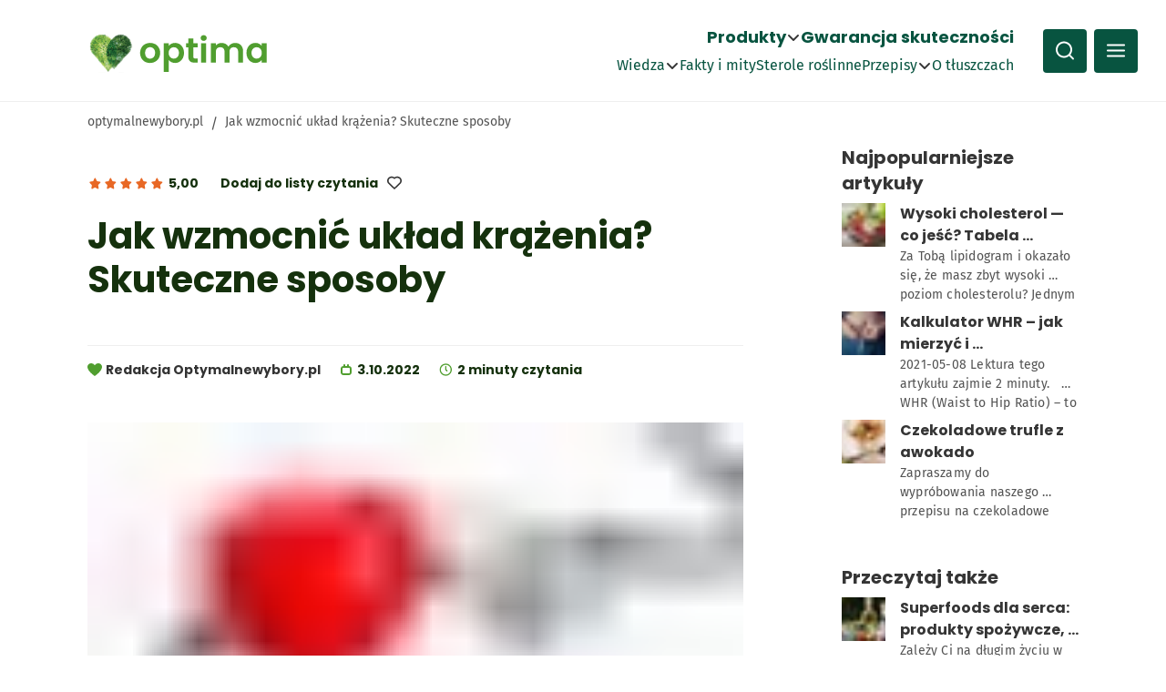

--- FILE ---
content_type: text/html; charset=UTF-8
request_url: https://optymalnewybory.pl/jak-wzmocnic-uklad-krazenia-skuteczne-sposoby/
body_size: 64949
content:
<!DOCTYPE html><html lang="pl"><head><meta charSet="utf-8"/><meta http-equiv="x-ua-compatible" content="ie=edge"/><meta name="viewport" content="width=device-width, initial-scale=1, shrink-to-fit=no"/><meta name="generator" content="Gatsby 5.8.0"/><meta data-react-helmet="true" name="robots" content="index, follow"/><meta data-react-helmet="true" name="viewport" content="width=device-width, initial-scale=1, maximum-scale=1"/><meta data-react-helmet="true" name="description" content="Jednym z największych zagrożeń dla Twojego układu krążenia jest miażdżyca. Jest ona efektem osiadania na ściankach tętnic blaszek cholesterolowych . Kluczowym elementem profilaktyki jest zdrowo zbilansowana dieta."/><meta data-react-helmet="true" property="og:title" content="Jak wzmocnić układ krążenia? Skuteczne sposoby"/><meta data-react-helmet="true" property="og:description" content="Jednym z największych zagrożeń dla Twojego układu krążenia jest miażdżyca. Jest ona efektem osiadania na ściankach tętnic blaszek cholesterolowych . Kluczowym elementem profilaktyki jest zdrowo zbilansowana dieta."/><meta data-react-helmet="true" property="og:type" content="website"/><meta data-react-helmet="true" name="twitter:card" content="summary"/><meta data-react-helmet="true" name="twitter:creator" content="inDigital"/><meta data-react-helmet="true" name="twitter:title" content="Jak wzmocnić układ krążenia? Skuteczne sposoby"/><meta data-react-helmet="true" name="twitter:description" content="Jednym z największych zagrożeń dla Twojego układu krążenia jest miażdżyca. Jest ona efektem osiadania na ściankach tętnic blaszek cholesterolowych . Kluczowym elementem profilaktyki jest zdrowo zbilansowana dieta."/><meta data-react-helmet="true" name="twitter:description" content="Jednym z największych zagrożeń dla Twojego układu krążenia jest miażdżyca. Jest ona efektem osiadania na ściankach tętnic blaszek cholesterolowych . Kluczowym elementem profilaktyki jest zdrowo zbilansowana dieta."/><meta data-react-helmet="true" property="google-site-verification" content="8Uw3HttoRei9Ft6EWZwea58OtAKS-Kkgtnje0Hf4vnw"/><meta data-react-helmet="true" name="og:image" content="https://optima2.indigital.guru/wp-content/uploads/AdobeStock_86395047-scaled.jpeg"/><meta name="theme-color" content="#509E2F"/><style data-href="/styles.7096b3118920d2cf4451.css" data-identity="gatsby-global-css">@font-face{font-display:swap;font-family:Poppins;font-weight:700;src:url(/fonts/Poppins-Bold.ttf) format("woff")}@font-face{font-display:swap;font-family:FiraSans;font-weight:400;src:url(/fonts/FiraSans-Regular.ttf) format("woff")}@font-face{font-family:swiper-icons;font-style:normal;font-weight:400;src:url("data:application/font-woff;charset=utf-8;base64, [base64]//wADZ2x5ZgAAAywAAADMAAAD2MHtryVoZWFkAAABbAAAADAAAAA2E2+eoWhoZWEAAAGcAAAAHwAAACQC9gDzaG10eAAAAigAAAAZAAAArgJkABFsb2NhAAAC0AAAAFoAAABaFQAUGG1heHAAAAG8AAAAHwAAACAAcABAbmFtZQAAA/gAAAE5AAACXvFdBwlwb3N0AAAFNAAAAGIAAACE5s74hXjaY2BkYGAAYpf5Hu/j+W2+MnAzMYDAzaX6QjD6/4//Bxj5GA8AuRwMYGkAPywL13jaY2BkYGA88P8Agx4j+/8fQDYfA1AEBWgDAIB2BOoAeNpjYGRgYNBh4GdgYgABEMnIABJzYNADCQAACWgAsQB42mNgYfzCOIGBlYGB0YcxjYGBwR1Kf2WQZGhhYGBiYGVmgAFGBiQQkOaawtDAoMBQxXjg/wEGPcYDDA4wNUA2CCgwsAAAO4EL6gAAeNpj2M0gyAACqxgGNWBkZ2D4/wMA+xkDdgAAAHjaY2BgYGaAYBkGRgYQiAHyGMF8FgYHIM3DwMHABGQrMOgyWDLEM1T9/w8UBfEMgLzE////P/5//f/V/xv+r4eaAAeMbAxwIUYmIMHEgKYAYjUcsDAwsLKxc3BycfPw8jEQA/[base64]/uznmfPFBNODM2K7MTQ45YEAZqGP81AmGGcF3iPqOop0r1SPTaTbVkfUe4HXj97wYE+yNwWYxwWu4v1ugWHgo3S1XdZEVqWM7ET0cfnLGxWfkgR42o2PvWrDMBSFj/IHLaF0zKjRgdiVMwScNRAoWUoH78Y2icB/yIY09An6AH2Bdu/UB+yxopYshQiEvnvu0dURgDt8QeC8PDw7Fpji3fEA4z/PEJ6YOB5hKh4dj3EvXhxPqH/SKUY3rJ7srZ4FZnh1PMAtPhwP6fl2PMJMPDgeQ4rY8YT6Gzao0eAEA409DuggmTnFnOcSCiEiLMgxCiTI6Cq5DZUd3Qmp10vO0LaLTd2cjN4fOumlc7lUYbSQcZFkutRG7g6JKZKy0RmdLY680CDnEJ+UMkpFFe1RN7nxdVpXrC4aTtnaurOnYercZg2YVmLN/d/gczfEimrE/fs/bOuq29Zmn8tloORaXgZgGa78yO9/cnXm2BpaGvq25Dv9S4E9+5SIc9PqupJKhYFSSl47+Qcr1mYNAAAAeNptw0cKwkAAAMDZJA8Q7OUJvkLsPfZ6zFVERPy8qHh2YER+3i/BP83vIBLLySsoKimrqKqpa2hp6+jq6RsYGhmbmJqZSy0sraxtbO3sHRydnEMU4uR6yx7JJXveP7WrDycAAAAAAAH//wACeNpjYGRgYOABYhkgZgJCZgZNBkYGLQZtIJsFLMYAAAw3ALgAeNolizEKgDAQBCchRbC2sFER0YD6qVQiBCv/H9ezGI6Z5XBAw8CBK/m5iQQVauVbXLnOrMZv2oLdKFa8Pjuru2hJzGabmOSLzNMzvutpB3N42mNgZGBg4GKQYzBhYMxJLMlj4GBgAYow/P/PAJJhLM6sSoWKfWCAAwDAjgbRAAB42mNgYGBkAIIbCZo5IPrmUn0hGA0AO8EFTQAA")}:root{--swiper-theme-color:#007aff}:host{display:block;margin-left:auto;margin-right:auto;position:relative;z-index:1}.swiper{display:block;list-style:none;margin-left:auto;margin-right:auto;overflow:hidden;overflow:clip;padding:0;position:relative;z-index:1}.swiper-vertical>.swiper-wrapper{flex-direction:column}.swiper-wrapper{box-sizing:content-box;display:flex;height:100%;position:relative;transition-property:transform;transition-timing-function:var(--swiper-wrapper-transition-timing-function,initial);width:100%;z-index:1}.swiper-android .swiper-slide,.swiper-ios .swiper-slide,.swiper-wrapper{transform:translateZ(0)}.swiper-horizontal{touch-action:pan-y}.swiper-vertical{touch-action:pan-x}.swiper-slide{display:block;flex-shrink:0;height:100%;position:relative;transition-property:transform;width:100%}.swiper-slide-invisible-blank{visibility:hidden}.swiper-autoheight,.swiper-autoheight .swiper-slide{height:auto}.swiper-autoheight .swiper-wrapper{align-items:flex-start;transition-property:transform,height}.swiper-backface-hidden .swiper-slide{-webkit-backface-visibility:hidden;backface-visibility:hidden;transform:translateZ(0)}.swiper-3d.swiper-css-mode .swiper-wrapper{perspective:1200px}.swiper-3d .swiper-wrapper{transform-style:preserve-3d}.swiper-3d{perspective:1200px}.swiper-3d .swiper-cube-shadow,.swiper-3d .swiper-slide{transform-style:preserve-3d}.swiper-css-mode>.swiper-wrapper{-ms-overflow-style:none;overflow:auto;scrollbar-width:none}.swiper-css-mode>.swiper-wrapper::-webkit-scrollbar{display:none}.swiper-css-mode>.swiper-wrapper>.swiper-slide{scroll-snap-align:start start}.swiper-css-mode.swiper-horizontal>.swiper-wrapper{scroll-snap-type:x mandatory}.swiper-css-mode.swiper-vertical>.swiper-wrapper{scroll-snap-type:y mandatory}.swiper-css-mode.swiper-free-mode>.swiper-wrapper{scroll-snap-type:none}.swiper-css-mode.swiper-free-mode>.swiper-wrapper>.swiper-slide{scroll-snap-align:none}.swiper-css-mode.swiper-centered>.swiper-wrapper:before{content:"";flex-shrink:0;order:9999}.swiper-css-mode.swiper-centered>.swiper-wrapper>.swiper-slide{scroll-snap-align:center center;scroll-snap-stop:always}.swiper-css-mode.swiper-centered.swiper-horizontal>.swiper-wrapper>.swiper-slide:first-child{margin-inline-start:var(--swiper-centered-offset-before)}.swiper-css-mode.swiper-centered.swiper-horizontal>.swiper-wrapper:before{height:100%;min-height:1px;width:var(--swiper-centered-offset-after)}.swiper-css-mode.swiper-centered.swiper-vertical>.swiper-wrapper>.swiper-slide:first-child{margin-block-start:var(--swiper-centered-offset-before)}.swiper-css-mode.swiper-centered.swiper-vertical>.swiper-wrapper:before{height:var(--swiper-centered-offset-after);min-width:1px;width:100%}.swiper-3d .swiper-slide-shadow,.swiper-3d .swiper-slide-shadow-bottom,.swiper-3d .swiper-slide-shadow-left,.swiper-3d .swiper-slide-shadow-right,.swiper-3d .swiper-slide-shadow-top{height:100%;left:0;pointer-events:none;position:absolute;top:0;width:100%;z-index:10}.swiper-3d .swiper-slide-shadow{background:rgba(0,0,0,.15)}.swiper-3d .swiper-slide-shadow-left{background-image:linear-gradient(270deg,rgba(0,0,0,.5),transparent)}.swiper-3d .swiper-slide-shadow-right{background-image:linear-gradient(90deg,rgba(0,0,0,.5),transparent)}.swiper-3d .swiper-slide-shadow-top{background-image:linear-gradient(0deg,rgba(0,0,0,.5),transparent)}.swiper-3d .swiper-slide-shadow-bottom{background-image:linear-gradient(180deg,rgba(0,0,0,.5),transparent)}.swiper-lazy-preloader{border:4px solid var(--swiper-preloader-color,var(--swiper-theme-color));border-radius:50%;border-top:4px solid transparent;box-sizing:border-box;height:42px;left:50%;margin-left:-21px;margin-top:-21px;position:absolute;top:50%;transform-origin:50%;width:42px;z-index:10}.swiper-watch-progress .swiper-slide-visible .swiper-lazy-preloader,.swiper:not(.swiper-watch-progress) .swiper-lazy-preloader{animation:swiper-preloader-spin 1s linear infinite}.swiper-lazy-preloader-white{--swiper-preloader-color:#fff}.swiper-lazy-preloader-black{--swiper-preloader-color:#000}@keyframes swiper-preloader-spin{0%{transform:rotate(0deg)}to{transform:rotate(1turn)}}</style><style>.gatsby-image-wrapper{position:relative;overflow:hidden}.gatsby-image-wrapper picture.object-fit-polyfill{position:static!important}.gatsby-image-wrapper img{bottom:0;height:100%;left:0;margin:0;max-width:none;padding:0;position:absolute;right:0;top:0;width:100%;object-fit:cover}.gatsby-image-wrapper [data-main-image]{opacity:0;transform:translateZ(0);transition:opacity .25s linear;will-change:opacity}.gatsby-image-wrapper-constrained{display:inline-block;vertical-align:top}</style><noscript><style>.gatsby-image-wrapper noscript [data-main-image]{opacity:1!important}.gatsby-image-wrapper [data-placeholder-image]{opacity:0!important}</style></noscript><script type="module">const e="undefined"!=typeof HTMLImageElement&&"loading"in HTMLImageElement.prototype;e&&document.body.addEventListener("load",(function(e){const t=e.target;if(void 0===t.dataset.mainImage)return;if(void 0===t.dataset.gatsbyImageSsr)return;let a=null,n=t;for(;null===a&&n;)void 0!==n.parentNode.dataset.gatsbyImageWrapper&&(a=n.parentNode),n=n.parentNode;const o=a.querySelector("[data-placeholder-image]"),r=new Image;r.src=t.currentSrc,r.decode().catch((()=>{})).then((()=>{t.style.opacity=1,o&&(o.style.opacity=0,o.style.transition="opacity 500ms linear")}))}),!0);</script><title data-react-helmet="true">Jak wzmocnić układ krążenia? Skuteczne sposoby</title><style data-styled="" data-styled-version="5.3.11">html{-ms-text-size-adjust:100%;-webkit-text-size-adjust:100%;font:112.5%/1.45em georgia,serif,sans-serif;box-sizing:border-box;overflow-y:scroll;}/*!sc*/
body{margin:0;-webkit-font-smoothing:antialiased;-moz-osx-font-smoothing:grayscale;color:hsla(0,0%,0%,0.8);font-family:georgia,serif;font-weight:normal;word-wrap:break-word;font-kerning:normal;-moz-font-feature-settings:'kern','liga','clig','calt';-ms-font-feature-settings:'kern','liga','clig','calt';-webkit-font-feature-settings:'kern','liga','clig','calt';font-feature-settings:'kern','liga','clig','calt';font-family:-apple-system,BlinkMacSystemFont,Segoe UI,Roboto,Oxygen,Ubuntu,Cantarell,Fira Sans,Droid Sans,Helvetica Neue,sans-serif;}/*!sc*/
article,aside,details,figcaption,figure,footer,header,main,menu,nav,section,summary{display:block;}/*!sc*/
audio,canvas,progress,video{display:inline-block;}/*!sc*/
audio:not([controls]){display:none;height:0;}/*!sc*/
progress{vertical-align:baseline;}/*!sc*/
[hidden],template{display:none;}/*!sc*/
a{background-color:transparent;-webkit-text-decoration-skip:objects;}/*!sc*/
a:active,a:hover{outline-width:0;}/*!sc*/
abbr[title]{border-bottom:1px dotted hsla(0,0%,0%,0.5);cursor:help;-webkit-text-decoration:none;text-decoration:none;}/*!sc*/
b,strong{font-weight:inherit;font-weight:bolder;}/*!sc*/
dfn{font-style:italic;}/*!sc*/
h1{margin-left:0;margin-right:0;margin-top:0;padding-bottom:0;padding-left:0;padding-right:0;padding-top:0;color:inherit;font-weight:bold;text-rendering:optimizeLegibility;line-height:1;}/*!sc*/
mark{background-color:#ff0;color:#000;}/*!sc*/
small{font-size:80%;}/*!sc*/
sub,sup{font-size:75%;line-height:0;position:relative;vertical-align:baseline;}/*!sc*/
sub{bottom:-0.25em;}/*!sc*/
sup{top:-0.5em;}/*!sc*/
img{border-style:none;max-width:100%;margin-left:0;margin-right:0;margin-top:0;padding-bottom:0;padding-left:0;padding-right:0;padding-top:0;}/*!sc*/
svg:not(:root){overflow:hidden;}/*!sc*/
code,kbd,pre,samp{font-family:monospace;font-size:1em;}/*!sc*/
figure{margin-left:0;margin-right:0;margin-top:0;padding-bottom:0;padding-left:0;padding-right:0;padding-top:0;margin-bottom:1.45rem;}/*!sc*/
hr{box-sizing:content-box;overflow:visible;margin-left:0;margin-right:0;margin-top:0;padding-bottom:0;padding-left:0;padding-right:0;padding-top:0;margin-bottom:calc(1.45rem - 1px);background:hsla(0,0%,0%,0.2);border:none;height:1px;}/*!sc*/
button,input,optgroup,select,textarea{font:inherit;margin:0;}/*!sc*/
optgroup{font-weight:700;}/*!sc*/
button,input{overflow:visible;}/*!sc*/
button,select{text-transform:none;}/*!sc*/
[type='reset'],[type='submit'],button,html [type='button']{-webkit-appearance:button;}/*!sc*/
[type='button']::-moz-focus-inner,[type='reset']::-moz-focus-inner,[type='submit']::-moz-focus-inner,button::-moz-focus-inner{border-style:none;padding:0;}/*!sc*/
[type='button']:-moz-focusring,[type='reset']:-moz-focusring,[type='submit']:-moz-focusring,button:-moz-focusring{outline:1px dotted ButtonText;}/*!sc*/
fieldset{border:1px solid silver;padding:0.35em 0.625em 0.75em;margin-left:0;margin-right:0;margin-top:0;padding-bottom:0;padding-left:0;padding-right:0;padding-top:0;margin-bottom:1.45rem;}/*!sc*/
legend{box-sizing:border-box;color:inherit;display:table;max-width:100%;padding:0;white-space:normal;}/*!sc*/
textarea{overflow:auto;}/*!sc*/
[type='checkbox'],[type='radio']{box-sizing:border-box;padding:0;}/*!sc*/
[type='number']::-webkit-inner-spin-button,[type='number']::-webkit-outer-spin-button{height:auto;}/*!sc*/
[type='search']{-webkit-appearance:textfield;outline-offset:-2px;}/*!sc*/
[type='search']::-webkit-search-cancel-button,[type='search']::-webkit-search-decoration{-webkit-appearance:none;}/*!sc*/
::-webkit-input-placeholder{color:inherit;opacity:0.54;}/*!sc*/
::-webkit-file-upload-button{-webkit-appearance:button;font:inherit;}/*!sc*/
*{box-sizing:inherit;}/*!sc*/
*:before{box-sizing:inherit;}/*!sc*/
*:after{box-sizing:inherit;}/*!sc*/
h2{margin-left:0;margin-right:0;margin-top:0;padding-bottom:0;padding-left:0;padding-right:0;padding-top:0;margin-bottom:0;color:inherit;font-weight:bold;text-rendering:optimizeLegibility;line-height:1.1;}/*!sc*/
h3{margin-left:0;margin-right:0;margin-top:0;padding-bottom:0;padding-left:0;padding-right:0;padding-top:0;color:inherit;font-weight:bold;text-rendering:optimizeLegibility;line-height:1.1;}/*!sc*/
h4{margin-left:0;margin-right:0;margin-top:0;padding-bottom:0;padding-left:0;padding-right:0;padding-top:0;color:inherit;font-weight:bold;text-rendering:optimizeLegibility;line-height:1.1;}/*!sc*/
h5{margin-left:0;margin-right:0;margin-top:0;padding-bottom:0;padding-left:0;padding-right:0;padding-top:0;color:inherit;font-weight:bold;text-rendering:optimizeLegibility;line-height:1.1;}/*!sc*/
h6{margin-left:0;margin-right:0;margin-top:0;padding-bottom:0;padding-left:0;padding-right:0;padding-top:0;color:inherit;font-weight:bold;text-rendering:optimizeLegibility;line-height:1.1;}/*!sc*/
hgroup{margin-left:0;margin-right:0;margin-top:0;padding-bottom:0;padding-left:0;padding-right:0;padding-top:0;}/*!sc*/
ul{margin-right:0;margin-top:0;margin-block-start:0;margin-block-end:0;padding-bottom:0;padding-left:0;padding-right:0;padding-top:0;list-style-position:outside;list-style-image:none;}/*!sc*/
ol{margin-right:0;margin-top:0;padding-bottom:0;padding-left:0;padding-right:0;padding-top:0;list-style-position:outside;list-style-image:none;}/*!sc*/
dl{margin-left:0;margin-right:0;margin-top:0;padding-bottom:0;padding-left:0;padding-right:0;padding-top:0;}/*!sc*/
dd{margin-left:0;margin-right:0;margin-top:0;padding-bottom:0;padding-left:0;padding-right:0;padding-top:0;margin-bottom:1.45rem;}/*!sc*/
p{margin-left:0;margin-right:0;margin-top:0;padding-bottom:0;padding-left:0;padding-right:0;padding-top:0;margin-bottom:0;margin-block-start:0;margin-block-end:0;}/*!sc*/
pre{margin-left:0;margin-right:0;margin-top:0;margin-bottom:0;font-size:0.85rem;line-height:1.42;background:hsla(0,0%,0%,0.04);border-radius:3px;overflow:auto;word-wrap:normal;padding:0;}/*!sc*/
table{margin-left:0;margin-right:0;margin-top:0;padding-bottom:0;padding-left:0;padding-right:0;padding-top:0;margin-bottom:0;font-size:1rem;border-collapse:collapse;width:100%;}/*!sc*/
blockquote{margin-left:0;margin-right:0;margin-top:0;padding-bottom:0;padding-left:0;padding-right:0;padding-top:0;margin-bottom:0;}/*!sc*/
form{margin-left:0;margin-right:0;margin-top:0;padding-bottom:0;padding-left:0;padding-right:0;padding-top:0;margin-bottom:0;}/*!sc*/
noscript{margin-left:0;margin-right:0;margin-top:0;padding-bottom:0;padding-left:0;padding-right:0;padding-top:0;margin-bottom:0;}/*!sc*/
iframe{margin-left:0;margin-right:0;margin-top:0;padding-bottom:0;padding-left:0;padding-right:0;padding-top:0;}/*!sc*/
address{margin-left:0;margin-right:0;margin-top:0;padding-bottom:0;padding-left:0;padding-right:0;padding-top:0;margin-bottom:1.45rem;}/*!sc*/
b{font-weight:bold;}/*!sc*/
strong{font-weight:bold;}/*!sc*/
dt{font-weight:bold;}/*!sc*/
th{font-weight:bold;}/*!sc*/
ol li{padding-left:0;}/*!sc*/
ul li{padding-left:0;}/*!sc*/
blockquote *:last-child{margin-bottom:0;}/*!sc*/
code{font-size:0.85rem;line-height:1.45rem;}/*!sc*/
kbd{font-size:0.85rem;line-height:1.45rem;}/*!sc*/
samp{font-size:0.85rem;line-height:1.45rem;}/*!sc*/
abbr{border-bottom:1px dotted hsla(0,0%,0%,0.5);cursor:help;}/*!sc*/
acronym{border-bottom:1px dotted hsla(0,0%,0%,0.5);cursor:help;}/*!sc*/
thead{text-align:left;}/*!sc*/
td,th{text-align:left;border-bottom:1px solid hsla(0,0%,0%,0.12);font-feature-settings:'tnum';-moz-font-feature-settings:'tnum';-ms-font-feature-settings:'tnum';-webkit-font-feature-settings:'tnum';padding-left:0.96667rem;padding-right:0.96667rem;padding-top:0.725rem;padding-bottom:calc(0.725rem - 1px);}/*!sc*/
th:first-child,td:first-child{padding-left:0;}/*!sc*/
th:last-child,td:last-child{padding-right:0;}/*!sc*/
tt,code{background-color:hsla(0,0%,0%,0.04);border-radius:3px;font-family:'SFMono-Regular',Consolas,'Roboto Mono','Droid Sans Mono','Liberation Mono',Menlo,Courier,monospace;padding:0;padding-top:0.2em;padding-bottom:0.2em;}/*!sc*/
pre code{background:none;line-height:1.42;}/*!sc*/
code:before,code:after,tt:before,tt:after{-webkit-letter-spacing:-0.2em;-moz-letter-spacing:-0.2em;-ms-letter-spacing:-0.2em;letter-spacing:-0.2em;content:' ';}/*!sc*/
pre code:before,pre code:after,pre tt:before,pre tt:after{content:'';}/*!sc*/
@media only screen and (max-width:480px){html{font-size:100%;}}/*!sc*/
*{outline-color:#3C8A26;}/*!sc*/
html{font-size:16px;}/*!sc*/
body{font-family:'FiraSans';}/*!sc*/
h1,h2,h3,h4,h5,h6{font-family:'Poppins';margin-block-start:0;margin-block-end:0;}/*!sc*/
a{-webkit-text-decoration:none;text-decoration:none;}/*!sc*/
ul{list-style:none;}/*!sc*/
button{background-color:transparent;outline:none;border:none;cursor:pointer;padding:0;}/*!sc*/
data-styled.g1[id="sc-global-VDCAH1"]{content:"sc-global-VDCAH1,"}/*!sc*/
.ipRHNF{position:relative;width:100%;max-width:calc(1200px + 8rem);margin-left:auto;margin-right:auto;padding-left:1rem;padding-right:1rem;height:100%;}/*!sc*/
@media (min-width:768px){.ipRHNF{padding-left:2rem;padding-right:2rem;}}/*!sc*/
@media (min-width:992px){.ipRHNF{padding-left:4rem;padding-right:4rem;}}/*!sc*/
@media (min-width:1200px){.ipRHNF{padding-left:6rem;padding-right:6rem;}}/*!sc*/
.gTthQz{position:relative;width:100%;max-width:calc(1200px + 8rem);margin-left:auto;margin-right:auto;padding-left:1rem;padding-right:1rem;}/*!sc*/
@media (min-width:768px){.gTthQz{padding-left:2rem;padding-right:2rem;}}/*!sc*/
@media (min-width:992px){.gTthQz{padding-left:4rem;padding-right:4rem;}}/*!sc*/
@media (min-width:1200px){.gTthQz{padding-left:6rem;padding-right:6rem;}}/*!sc*/
data-styled.g2[id="Containerstyle__Container-sc-jbkeig-0"]{content:"ipRHNF,gTthQz,"}/*!sc*/
.cgeCnT{font-family:Poppins;font-weight:700;text-align:left;color:#15310D;line-height:120%;margin-top:0;margin-bottom:0;margin-right:0;margin-left:0;-webkit-letter-spacing:initial;-moz-letter-spacing:initial;-ms-letter-spacing:initial;letter-spacing:initial;font-size:2rem;}/*!sc*/
.cgeCnT span{color:#509E2F;}/*!sc*/
@media (min-width:768px){.cgeCnT{font-size:2.25rem;}}/*!sc*/
@media (min-width:1200px){.cgeCnT{font-size:2.25rem;}}/*!sc*/
@media (min-width:1440px){.cgeCnT{font-size:2.5rem;}}/*!sc*/
data-styled.g3[id="Typographystyle__Heading-sc-1ag81ri-0"]{content:"cgeCnT,"}/*!sc*/
.fbPUlG{font-family:Poppins;font-weight:400;font-size:1.25rem;text-align:left;color:#FFFFFF;text-transform:none;-webkit-text-decoration:none;text-decoration:none;line-height:140%;margin-top:0;margin-bottom:0;margin-right:0;margin-left:0;-webkit-letter-spacing:initial;-moz-letter-spacing:initial;-ms-letter-spacing:initial;letter-spacing:initial;}/*!sc*/
.fbPUlG span{color:#509E2F;}/*!sc*/
.fbPUlG a{color:inherit;}/*!sc*/
.iLbTUx{font-family:Poppins;font-weight:700;font-size:0.875rem;text-align:left;color:#353535;text-transform:none;-webkit-text-decoration:none;text-decoration:none;line-height:20px;margin-top:0;margin-bottom:0;margin-right:0;margin-left:0;-webkit-letter-spacing:initial;-moz-letter-spacing:initial;-ms-letter-spacing:initial;letter-spacing:initial;}/*!sc*/
.iLbTUx span{color:#509E2F;}/*!sc*/
.iLbTUx a{color:inherit;}/*!sc*/
.hIaXYN{font-family:Poppins;font-weight:700;font-size:1.25rem;text-align:left;color:#FFFFFF;text-transform:none;-webkit-text-decoration:none;text-decoration:none;line-height:140%;margin-top:0;margin-bottom:0;margin-right:0;margin-left:0;-webkit-letter-spacing:initial;-moz-letter-spacing:initial;-ms-letter-spacing:initial;letter-spacing:initial;}/*!sc*/
.hIaXYN span{color:#509E2F;}/*!sc*/
.hIaXYN a{color:inherit;}/*!sc*/
.eFvCRr{font-family:FiraSans;font-weight:400;font-size:1rem;text-align:left;color:#FFFFFF;text-transform:none;-webkit-text-decoration:none;text-decoration:none;line-height:140%;margin-top:0;margin-bottom:0;margin-right:0;margin-left:0;-webkit-letter-spacing:initial;-moz-letter-spacing:initial;-ms-letter-spacing:initial;letter-spacing:initial;}/*!sc*/
.eFvCRr span{color:#509E2F;}/*!sc*/
.eFvCRr a{color:inherit;}/*!sc*/
.eWuIus{font-family:Poppins;font-weight:700;font-size:0.75rem;text-align:left;color:#353535;text-transform:none;-webkit-text-decoration:none;text-decoration:none;line-height:16px;margin-top:0;margin-bottom:0;margin-right:0;margin-left:0;-webkit-letter-spacing:initial;-moz-letter-spacing:initial;-ms-letter-spacing:initial;letter-spacing:initial;}/*!sc*/
.eWuIus span{color:#509E2F;}/*!sc*/
.eWuIus a{color:inherit;}/*!sc*/
.eOuCaM{font-family:FiraSans;font-weight:400;font-size:0.75rem;text-align:left;color:#8E8E8E;text-transform:none;-webkit-text-decoration:none;text-decoration:none;line-height:150%;margin-top:0;margin-bottom:0;margin-right:0;margin-left:0;-webkit-letter-spacing:0.2px;-moz-letter-spacing:0.2px;-ms-letter-spacing:0.2px;letter-spacing:0.2px;}/*!sc*/
.eOuCaM span{color:#509E2F;}/*!sc*/
.eOuCaM a{color:inherit;}/*!sc*/
.jjKKSR{font-family:FiraSans;font-weight:400;font-size:0.75rem;text-align:left;color:#FFFFFF;text-transform:none;-webkit-text-decoration:none;text-decoration:none;line-height:150%;margin-top:0;margin-bottom:0;margin-right:0;margin-left:0;-webkit-letter-spacing:0.2px;-moz-letter-spacing:0.2px;-ms-letter-spacing:0.2px;letter-spacing:0.2px;}/*!sc*/
.jjKKSR span{color:#509E2F;}/*!sc*/
.jjKKSR a{color:inherit;}/*!sc*/
.dcbbZk{font-family:Poppins;font-weight:700;font-size:1rem;text-align:left;color:#FFFFFF;text-transform:none;-webkit-text-decoration:none;text-decoration:none;line-height:140%;margin-top:0;margin-bottom:0;margin-right:0;margin-left:0;-webkit-letter-spacing:initial;-moz-letter-spacing:initial;-ms-letter-spacing:initial;letter-spacing:initial;}/*!sc*/
.dcbbZk span{color:#509E2F;}/*!sc*/
.dcbbZk a{color:inherit;}/*!sc*/
.jFPZVT{font-family:Poppins;font-weight:700;font-size:0.75rem;text-align:left;color:#15310D;text-transform:none;-webkit-text-decoration:none;text-decoration:none;line-height:140%;margin-top:0;margin-bottom:0;margin-right:0;margin-left:0;-webkit-letter-spacing:initial;-moz-letter-spacing:initial;-ms-letter-spacing:initial;letter-spacing:initial;}/*!sc*/
.jFPZVT span{color:#509E2F;}/*!sc*/
.jFPZVT a{color:inherit;}/*!sc*/
.iYUPnI{font-family:Poppins;font-weight:700;font-size:0.75rem;text-align:left;color:#15310D;text-transform:none;-webkit-text-decoration:none;text-decoration:none;line-height:16px;margin-top:0;margin-bottom:0;margin-right:0;margin-left:0;-webkit-letter-spacing:initial;-moz-letter-spacing:initial;-ms-letter-spacing:initial;letter-spacing:initial;}/*!sc*/
.iYUPnI span{color:#509E2F;}/*!sc*/
.iYUPnI a{color:inherit;}/*!sc*/
.hlHOEn{font-family:FiraSans;font-weight:400;font-size:0.875rem;text-align:left;color:#353535;text-transform:none;-webkit-text-decoration:none;text-decoration:none;line-height:150%;margin-top:0;margin-bottom:0;margin-right:0;margin-left:0;-webkit-letter-spacing:0.2px;-moz-letter-spacing:0.2px;-ms-letter-spacing:0.2px;letter-spacing:0.2px;}/*!sc*/
.hlHOEn span{color:#509E2F;}/*!sc*/
.hlHOEn a{color:inherit;}/*!sc*/
.bSbJiT{font-family:Poppins;font-weight:700;font-size:0.75rem;text-align:left;color:#353535;text-transform:none;-webkit-text-decoration:none;text-decoration:none;line-height:140%;margin-top:0;margin-bottom:0;margin-right:0;margin-left:0;-webkit-letter-spacing:initial;-moz-letter-spacing:initial;-ms-letter-spacing:initial;letter-spacing:initial;}/*!sc*/
.bSbJiT span{color:#509E2F;}/*!sc*/
.bSbJiT a{color:inherit;}/*!sc*/
.enidXc{font-family:FiraSans;font-weight:400;font-size:0.75rem;text-align:left;color:#353535;text-transform:none;-webkit-text-decoration:none;text-decoration:none;line-height:140%;margin-top:0;margin-bottom:0;margin-right:0;margin-left:0;-webkit-letter-spacing:initial;-moz-letter-spacing:initial;-ms-letter-spacing:initial;letter-spacing:initial;}/*!sc*/
.enidXc span{color:#509E2F;}/*!sc*/
.enidXc a{color:inherit;}/*!sc*/
.jvjAkO{font-family:Poppins;font-weight:700;font-size:1rem;text-align:left;color:#353535;text-transform:none;-webkit-text-decoration:none;text-decoration:none;line-height:140%;margin-top:0;margin-bottom:0;margin-right:0;margin-left:0;-webkit-letter-spacing:initial;-moz-letter-spacing:initial;-ms-letter-spacing:initial;letter-spacing:initial;}/*!sc*/
.jvjAkO span{color:#509E2F;}/*!sc*/
.jvjAkO a{color:inherit;}/*!sc*/
.fOHvIZ{font-family:FiraSans;font-weight:400;font-size:1rem;text-align:left;color:#353535;text-transform:none;-webkit-text-decoration:none;text-decoration:none;line-height:140%;margin-top:0;margin-bottom:0;margin-right:0;margin-left:0;-webkit-letter-spacing:initial;-moz-letter-spacing:initial;-ms-letter-spacing:initial;letter-spacing:initial;}/*!sc*/
.fOHvIZ span{color:#509E2F;}/*!sc*/
.fOHvIZ a{color:inherit;}/*!sc*/
.igvTkT{font-family:Poppins;font-weight:700;font-size:0.875rem;text-align:left;color:#353535;text-transform:none;-webkit-text-decoration:none;text-decoration:none;line-height:140%;margin-top:0;margin-bottom:0;margin-right:0;margin-left:0;-webkit-letter-spacing:initial;-moz-letter-spacing:initial;-ms-letter-spacing:initial;letter-spacing:initial;}/*!sc*/
.igvTkT span{color:#509E2F;}/*!sc*/
.igvTkT a{color:inherit;}/*!sc*/
.cpcANY{font-family:FiraSans;font-weight:400;font-size:0.875rem;text-align:left;color:#535353;text-transform:none;-webkit-text-decoration:none;text-decoration:none;line-height:140%;margin-top:0;margin-bottom:0;margin-right:0;margin-left:0;-webkit-letter-spacing:initial;-moz-letter-spacing:initial;-ms-letter-spacing:initial;letter-spacing:initial;}/*!sc*/
.cpcANY span{color:#509E2F;}/*!sc*/
.cpcANY a{color:inherit;}/*!sc*/
.ilwuUt{font-family:Poppins;font-weight:700;font-size:0.875rem;text-align:left;color:#15310D;text-transform:none;-webkit-text-decoration:none;text-decoration:none;line-height:20px;margin-top:0;margin-bottom:0;margin-right:0;margin-left:0;-webkit-letter-spacing:initial;-moz-letter-spacing:initial;-ms-letter-spacing:initial;letter-spacing:initial;}/*!sc*/
.ilwuUt span{color:#509E2F;}/*!sc*/
.ilwuUt a{color:inherit;}/*!sc*/
.bsrxUX{font-family:Poppins;font-weight:700;font-size:1.25rem;text-align:left;color:#353535;text-transform:none;-webkit-text-decoration:none;text-decoration:none;line-height:140%;margin-top:0;margin-bottom:0;margin-right:0;margin-left:0;-webkit-letter-spacing:initial;-moz-letter-spacing:initial;-ms-letter-spacing:initial;letter-spacing:initial;}/*!sc*/
.bsrxUX span{color:#509E2F;}/*!sc*/
.bsrxUX a{color:inherit;}/*!sc*/
.itJyjD{font-family:Poppins;font-weight:700;font-size:1rem;text-align:left;color:#353535;text-transform:none;-webkit-text-decoration:none;text-decoration:none;line-height:150%;margin-top:0;margin-bottom:0;margin-right:0;margin-left:0;-webkit-letter-spacing:initial;-moz-letter-spacing:initial;-ms-letter-spacing:initial;letter-spacing:initial;}/*!sc*/
.itJyjD span{color:#509E2F;}/*!sc*/
.itJyjD a{color:inherit;}/*!sc*/
.bZLKpz{font-family:FiraSans;font-weight:400;font-size:0.875rem;text-align:left;color:#535353;text-transform:none;-webkit-text-decoration:none;text-decoration:none;line-height:150%;margin-top:0;margin-bottom:0;margin-right:0;margin-left:0;-webkit-letter-spacing:0.2px;-moz-letter-spacing:0.2px;-ms-letter-spacing:0.2px;letter-spacing:0.2px;}/*!sc*/
.bZLKpz span{color:#509E2F;}/*!sc*/
.bZLKpz a{color:inherit;}/*!sc*/
data-styled.g4[id="Typographystyle__Text-sc-1ag81ri-1"]{content:"fbPUlG,iLbTUx,hIaXYN,eFvCRr,eWuIus,eOuCaM,jjKKSR,dcbbZk,jFPZVT,iYUPnI,hlHOEn,bSbJiT,enidXc,jvjAkO,fOHvIZ,igvTkT,cpcANY,ilwuUt,bsrxUX,itJyjD,bZLKpz,"}/*!sc*/
.kpKwMt{overflow:hidden;word-wrap:break-word;white-space:pre-wrap;text-overflow:ellipsis;display:-webkit-box;text-overflow:ellipsis;-webkit-line-clamp:1;-webkit-box-orient:vertical;}/*!sc*/
.kpKwMt span{color:#509E2F;}/*!sc*/
.cbYBVS{overflow:hidden;word-wrap:break-word;white-space:pre-wrap;text-overflow:ellipsis;display:-webkit-box;text-overflow:ellipsis;-webkit-line-clamp:2;-webkit-box-orient:vertical;}/*!sc*/
.cbYBVS span{color:#509E2F;}/*!sc*/
data-styled.g5[id="Typographystyle__ClampedText-sc-1ag81ri-2"]{content:"kpKwMt,cbYBVS,"}/*!sc*/
.gElTCP{position:relative;width:100%;height:40px;padding:0;outline:0;border:0;box-sizing:border-box;background-color:#FFFFFF;border-radius:4px;border:1px solid #D3D3D3;}/*!sc*/
data-styled.g7[id="searchbar-select__ButtonWrapper-sc-1rbxwh-0"]{content:"gElTCP,"}/*!sc*/
.hBfiAJ{display:-webkit-box;display:-webkit-flex;display:-ms-flexbox;display:flex;-webkit-align-items:center;-webkit-box-align:center;-ms-flex-align:center;align-items:center;-webkit-box-pack:justify;-webkit-justify-content:space-between;-ms-flex-pack:justify;justify-content:space-between;width:100%;height:100%;padding:4px 8px;cursor:pointer;}/*!sc*/
.hBfiAJ .Typographystyle__Text-sc-1ag81ri-1{word-break:break-word;}/*!sc*/
data-styled.g8[id="searchbar-select__ButtonInner-sc-1rbxwh-1"]{content:"hBfiAJ,"}/*!sc*/
.bygRQy{display:-webkit-box;display:-webkit-flex;display:-ms-flexbox;display:flex;-webkit-align-items:center;-webkit-box-align:center;-ms-flex-align:center;align-items:center;-webkit-box-pack:center;-webkit-justify-content:center;-ms-flex-pack:center;justify-content:center;width:20px;min-width:20px;margin-left:4px;-webkit-transition:200ms ease-in-out -webkit-transform;-webkit-transition:200ms ease-in-out transform;transition:200ms ease-in-out transform;}/*!sc*/
.bygRQy svg path{fill:#000000;}/*!sc*/
data-styled.g9[id="searchbar-select__ArrowIconWrapper-sc-1rbxwh-2"]{content:"bygRQy,"}/*!sc*/
.gHLbZo{position:absolute;bottom:0;left:50%;width:calc(100% + 2px);max-height:250px;-webkit-transform:translate(-50%,100%);-ms-transform:translate(-50%,100%);transform:translate(-50%,100%);box-shadow:0px 0px 10px rgba(216,216,216,0.08);border:1px solid #D3D3D3;border-bottom-left-radius:4px;border-bottom-right-radius:4px;border-top:none;background-color:#FFFFFF;z-index:3;-webkit-transition:150ms ease-in-out border;transition:150ms ease-in-out border;margin-top:10px;overflow:hidden;overflow-y:auto;border-width:0px;}/*!sc*/
.gHLbZo:before{content:'';width:80%;height:1px;position:absolute;top:0;left:50%;-webkit-transform:translateX(-50%);-ms-transform:translateX(-50%);transform:translateX(-50%);background-color:#D3D3D3;}/*!sc*/
data-styled.g10[id="searchbar-select__DropdownWrapper-sc-1rbxwh-3"]{content:"gHLbZo,"}/*!sc*/
.kjaXbV{display:-webkit-box;display:-webkit-flex;display:-ms-flexbox;display:flex;-webkit-align-items:center;-webkit-box-align:center;-ms-flex-align:center;align-items:center;width:100%;height:40px;padding:0 12px;background-color:#FFFFFF;cursor:pointer;}/*!sc*/
.kjaXbV:hover{background-color:#F8F8F8;}/*!sc*/
.kjaXbV .Typographystyle__Text-sc-1ag81ri-1{width:100%;}/*!sc*/
data-styled.g11[id="searchbar-select__DropdownItem-sc-1rbxwh-4"]{content:"kjaXbV,"}/*!sc*/
.biiihe{height:112px;background-color:#FFFFFF;-webkit-transform:translateY(-100%);-ms-transform:translateY(-100%);transform:translateY(-100%);opacity:0;z-index:1;-webkit-transition:250ms ease-in-out;transition:250ms ease-in-out;}/*!sc*/
data-styled.g12[id="Searchbar__Wrapper-sc-1396643-0"]{content:"biiihe,"}/*!sc*/
.eNDCje{display:-webkit-box;display:-webkit-flex;display:-ms-flexbox;display:flex;-webkit-align-items:center;-webkit-box-align:center;-ms-flex-align:center;align-items:center;-webkit-box-pack:center;-webkit-justify-content:center;-ms-flex-pack:center;justify-content:center;padding-top:16px;padding-bottom:16px;height:100%;}/*!sc*/
data-styled.g13[id="Searchbar__StyledContainer-sc-1396643-1"]{content:"eNDCje,"}/*!sc*/
.biMhsV{display:grid;grid-template-columns:1fr auto;-webkit-align-items:center;-webkit-box-align:center;-ms-flex-align:center;align-items:center;gap:8px;border:1px solid #D3D3D3;border-radius:4px;height:100%;max-width:620px;width:100%;padding:16px;}/*!sc*/
data-styled.g14[id="Searchbar__InnerWrapper-sc-1396643-2"]{content:"biMhsV,"}/*!sc*/
.gnnFds{position:relative;}/*!sc*/
.gnnFds:before{content:'';width:100%;height:1px;position:absolute;bottom:2px;left:0;background-color:#FFFFFF;-webkit-transition:200ms ease-in-out background-color;transition:200ms ease-in-out background-color;z-index:1;}/*!sc*/
.gnnFds:focus-within:before{background-color:#D3D3D3;}/*!sc*/
data-styled.g15[id="Searchbar__InputWrapper-sc-1396643-3"]{content:"gnnFds,"}/*!sc*/
.eywMGl{position:relative;width:100%;height:40px;border:none;font-size:14px;outline:none;}/*!sc*/
.eywMGl::-webkit-input-placeholder{color:#535353;opacity:1;}/*!sc*/
.eywMGl::-moz-placeholder{color:#535353;opacity:1;}/*!sc*/
.eywMGl:-ms-input-placeholder{color:#535353;opacity:1;}/*!sc*/
.eywMGl::placeholder{color:#535353;opacity:1;}/*!sc*/
data-styled.g16[id="Searchbar__Input-sc-1396643-4"]{content:"eywMGl,"}/*!sc*/
.fHNgdS{display:grid;grid-template-columns:1fr 40px;gap:8px;-webkit-align-items:center;-webkit-box-align:center;-ms-flex-align:center;align-items:center;}/*!sc*/
data-styled.g17[id="Searchbar__RightInnerWrapper-sc-1396643-5"]{content:"fHNgdS,"}/*!sc*/
.haPIpf{display:-webkit-box;display:-webkit-flex;display:-ms-flexbox;display:flex;-webkit-align-items:center;-webkit-box-align:center;-ms-flex-align:center;align-items:center;-webkit-box-pack:center;-webkit-justify-content:center;-ms-flex-pack:center;justify-content:center;width:40px;height:40px;border-radius:4px;background-color:#509E2F;-webkit-transition:250ms ease-in-out;transition:250ms ease-in-out;}/*!sc*/
.haPIpf:hover{background-color:#3C8A26;}/*!sc*/
.haPIpf svg path{-webkit-transition:fill 250ms ease-in-out;transition:fill 250ms ease-in-out;}/*!sc*/
data-styled.g18[id="Searchbar__ButtonSearch-sc-1396643-6"]{content:"haPIpf,"}/*!sc*/
.efwnhl{display:none;height:auto !important;}/*!sc*/
@media (min-width:1200px){.efwnhl{display:block;width:100%;height:100%;}}/*!sc*/
.ylKPD{display:none;}/*!sc*/
@media (min-width:1200px){.ylKPD{display:block;width:100%;height:100%;}}/*!sc*/
data-styled.g19[id="Hidden__HiddenBelow-sc-1lvtgwa-0"]{content:"efwnhl,ylKPD,"}/*!sc*/
.gtzdRq{width:100%;height:100%;}/*!sc*/
@media (min-width:1200px){.gtzdRq{display:none;}}/*!sc*/
data-styled.g20[id="Hidden__HiddenAbove-sc-1lvtgwa-1"]{content:"gtzdRq,"}/*!sc*/
.lorYcD > p{min-width:-webkit-max-content;min-width:-moz-max-content;min-width:max-content;}/*!sc*/
.lorYcD.RecipesHead{position:relative;}/*!sc*/
data-styled.g21[id="Navbar__Head-sc-3ofvz2-0"]{content:"lorYcD,"}/*!sc*/
.hoiPaL{display:-webkit-box;display:-webkit-flex;display:-ms-flexbox;display:flex;-webkit-align-items:center;-webkit-box-align:center;-ms-flex-align:center;align-items:center;gap:4px;-webkit-transition:color 200ms ease-in-out;transition:color 200ms ease-in-out;font-size:18px;cursor:pointer;}/*!sc*/
@media (min-width:1440px){.hoiPaL{font-size:20px;}}/*!sc*/
.fkmXao{display:-webkit-box;display:-webkit-flex;display:-ms-flexbox;display:flex;-webkit-align-items:center;-webkit-box-align:center;-ms-flex-align:center;align-items:center;gap:4px;-webkit-transition:color 200ms ease-in-out;transition:color 200ms ease-in-out;cursor:pointer;}/*!sc*/
@media (min-width:1440px){}/*!sc*/
data-styled.g22[id="Navbar__HeadLink-sc-3ofvz2-1"]{content:"hoiPaL,fkmXao,"}/*!sc*/
.jNTvga{display:none;background:transparent !important;z-index:1;}/*!sc*/
data-styled.g23[id="Navbar__GapFiller-sc-3ofvz2-2"]{content:"jNTvga,"}/*!sc*/
.fVWRrP{position:fixed;top:calc(112px + 8px);left:50%;-webkit-transform:translate(-50%,-100%);-ms-transform:translate(-50%,-100%);transform:translate(-50%,-100%);width:805px;height:36px;}/*!sc*/
data-styled.g24[id="Navbar__GapFillerKnowledgeDropdown-sc-3ofvz2-3"]{content:"fVWRrP,"}/*!sc*/
.gzjDNe{position:fixed;top:calc(112px + 12px);left:50%;-webkit-transform:translate(-50%,-100%);-ms-transform:translate(-50%,-100%);transform:translate(-50%,-100%);width:1200px;height:76px;}/*!sc*/
data-styled.g25[id="Navbar__GapFillerProductsDropdown-sc-3ofvz2-4"]{content:"gzjDNe,"}/*!sc*/
.efwOoL{position:absolute;bottom:0;left:0;-webkit-transform:translateY(100%);-ms-transform:translateY(100%);transform:translateY(100%);width:116px;height:40px;}/*!sc*/
data-styled.g27[id="Navbar__GapFillerRecipesDropdown-sc-3ofvz2-6"]{content:"efwOoL,"}/*!sc*/
.easjsi{position:relative;display:-webkit-box;display:-webkit-flex;display:-ms-flexbox;display:flex;-webkit-flex-direction:column;-ms-flex-direction:column;flex-direction:column;-webkit-box-pack:center;-webkit-justify-content:center;-ms-flex-pack:center;justify-content:center;height:100%;}/*!sc*/
.easjsi:hover .Navbar__GapFillerPromotionsDropdown-sc-3ofvz2-5,.easjsi:hover .Navbar__GapFillerKnowledgeDropdown-sc-3ofvz2-3,.easjsi:hover .Navbar__GapFillerRecipesDropdown-sc-3ofvz2-6,.easjsi:hover .Navbar__GapFillerFatsDropdown-sc-3ofvz2-7,.easjsi:hover .Navbar__GapFillerProductsDropdown-sc-3ofvz2-4{display:block;}/*!sc*/
.easjsi:hover .Dropdown{grid-template-rows:1fr;box-shadow:0px 20px 20px rgb(0 0 0 / 10%);}/*!sc*/
.easjsi:hover .Navbar__HeadLink-sc-3ofvz2-1{color:#509E2F !important;}/*!sc*/
.easjsi:hover .Navbar__HeadLink-sc-3ofvz2-1 path{fill:#509E2F;}/*!sc*/
data-styled.g29[id="Navbar__LinkItemWithDropdown-sc-3ofvz2-8"]{content:"easjsi,"}/*!sc*/
.kklaTM{display:-webkit-box;display:-webkit-flex;display:-ms-flexbox;display:flex;-webkit-align-items:center;-webkit-box-align:center;-ms-flex-align:center;align-items:center;-webkit-box-pack:center;-webkit-justify-content:center;-ms-flex-pack:center;justify-content:center;}/*!sc*/
.kklaTM path{-webkit-transition:fill 250ms ease-in-out;transition:fill 250ms ease-in-out;}/*!sc*/
.kklaTM path{fill:#353535;}/*!sc*/
data-styled.g30[id="Navbar__HeadIconWrapper-sc-3ofvz2-9"]{content:"kklaTM,"}/*!sc*/
.hmzzRZ{font-size:18px;-webkit-transition:color 200ms ease-in-out;transition:color 200ms ease-in-out;}/*!sc*/
.hmzzRZ:hover{color:#509E2F !important;}/*!sc*/
@media (min-width:1440px){.hmzzRZ{font-size:20px;}}/*!sc*/
.ktSTJi{-webkit-transition:color 200ms ease-in-out;transition:color 200ms ease-in-out;}/*!sc*/
.ktSTJi:hover{color:#509E2F !important;}/*!sc*/
@media (min-width:1440px){}/*!sc*/
data-styled.g31[id="Navbar__TextLink-sc-3ofvz2-10"]{content:"hmzzRZ,ktSTJi,"}/*!sc*/
.cIxLZX{position:fixed;top:0;left:0;height:72px;background-color:#FFFFFF;border-bottom:1px solid #EFEFEF;width:100%;-webkit-transition:250ms ease-in-out;transition:250ms ease-in-out;z-index:301;-webkit-transform:translate3d(0,0,0);-ms-transform:translate3d(0,0,0);transform:translate3d(0,0,0);}/*!sc*/
@media (min-width:1200px){.cIxLZX{height:112px;-webkit-transform:translate3d(0,0,0);-ms-transform:translate3d(0,0,0);transform:translate3d(0,0,0);}}/*!sc*/
data-styled.g32[id="Navbar__NavbarWrapper-sc-3ofvz2-11"]{content:"cIxLZX,"}/*!sc*/
.ftQpHb{display:-webkit-box;display:-webkit-flex;display:-ms-flexbox;display:flex;-webkit-align-items:center;-webkit-box-align:center;-ms-flex-align:center;align-items:center;-webkit-box-pack:justify;-webkit-justify-content:space-between;-ms-flex-pack:justify;justify-content:space-between;z-index:2;}/*!sc*/
data-styled.g33[id="Navbar__StyledContainer-sc-3ofvz2-12"]{content:"ftQpHb,"}/*!sc*/
.cgNfmw{position:relative;display:block;}/*!sc*/
data-styled.g34[id="Navbar__LogoWrapper-sc-3ofvz2-13"]{content:"cgNfmw,"}/*!sc*/
.jqkcLR{display:-webkit-box;display:-webkit-flex;display:-ms-flexbox;display:flex;width:120px;}/*!sc*/
@media (min-width:1200px){.jqkcLR{width:200px;}}/*!sc*/
@media (min-width:1440px){.jqkcLR{width:230px;}}/*!sc*/
.jqkcLR svg path{-webkit-transition:fill 250ms ease-in-out;transition:fill 250ms ease-in-out;}/*!sc*/
.jqkcLR svg path{fill:#509e2f;}/*!sc*/
.jqkcLR svg #Vector_2_Heart{fill:#b8313f;}/*!sc*/
data-styled.g35[id="Navbar__LogoInnerWrapper-sc-3ofvz2-14"]{content:"jqkcLR,"}/*!sc*/
.giKzHK{display:grid;row-gap:8px;margin-left:auto;margin-right:32px;}/*!sc*/
.giKzHK .Navbar__HeadLink-sc-3ofvz2-1,.giKzHK .Navbar__TextLink-sc-3ofvz2-10{-webkit-transition:color 250ms ease-in-out;transition:color 250ms ease-in-out;color:#085440;}/*!sc*/
data-styled.g36[id="Navbar__Links-sc-3ofvz2-15"]{content:"giKzHK,"}/*!sc*/
.ijtgdy{position:relative;display:-webkit-box;display:-webkit-flex;display:-ms-flexbox;display:flex;-webkit-align-items:center;-webkit-box-align:center;-ms-flex-align:center;align-items:center;-webkit-box-pack:end;-webkit-justify-content:flex-end;-ms-flex-pack:end;justify-content:flex-end;gap:24px;}/*!sc*/
data-styled.g37[id="Navbar__Row-sc-3ofvz2-16"]{content:"ijtgdy,"}/*!sc*/
.gmtoTV{display:grid;grid-template-columns:repeat(2,40px);-webkit-column-gap:8px;column-gap:8px;}/*!sc*/
@media (min-width:1200px){.gmtoTV{grid-template-columns:repeat(2,48px);margin-right:-65px;}}/*!sc*/
@media (min-width:1440px){.gmtoTV{margin-right:-136px;}}/*!sc*/
data-styled.g38[id="Navbar__Buttons-sc-3ofvz2-17"]{content:"gmtoTV,"}/*!sc*/
.kMGPxy{display:-webkit-box;display:-webkit-flex;display:-ms-flexbox;display:flex;-webkit-align-items:center;-webkit-box-align:center;-ms-flex-align:center;align-items:center;-webkit-box-pack:center;-webkit-justify-content:center;-ms-flex-pack:center;justify-content:center;width:40px;height:40px;border-radius:4px;-webkit-transition:250ms ease-in-out;transition:250ms ease-in-out;background-color:#085440;}/*!sc*/
.kMGPxy svg path{-webkit-transition:fill 250ms ease-in-out;transition:fill 250ms ease-in-out;fill:white;}/*!sc*/
@media (min-width:1200px){.kMGPxy{width:48px;height:48px;}}/*!sc*/
data-styled.g39[id="Navbar__ButtonWrapper-sc-3ofvz2-18"]{content:"kMGPxy,"}/*!sc*/
.iOhaCV{display:none;-webkit-align-items:center;-webkit-box-align:center;-ms-flex-align:center;align-items:center;-webkit-box-pack:center;-webkit-justify-content:center;-ms-flex-pack:center;justify-content:center;display:-webkit-box;display:-webkit-flex;display:-ms-flexbox;display:flex;}/*!sc*/
.qnZmZ{display:none;-webkit-align-items:center;-webkit-box-align:center;-ms-flex-align:center;align-items:center;-webkit-box-pack:center;-webkit-justify-content:center;-ms-flex-pack:center;justify-content:center;}/*!sc*/
data-styled.g40[id="Navbar__IconWrapper-sc-3ofvz2-19"]{content:"iOhaCV,qnZmZ,"}/*!sc*/
.fUfQkZ{position:fixed;top:calc( 72px + 112px );left:0;width:100%;height:calc( 100vh - ( 72px + 112px ) );z-index:200;background:rgba(0,0,0,0.7);display:-webkit-box;display:-webkit-flex;display:-ms-flexbox;display:flex;-webkit-align-items:center;-webkit-box-align:center;-ms-flex-align:center;align-items:center;-webkit-box-pack:center;-webkit-justify-content:center;-ms-flex-pack:center;justify-content:center;-webkit-transition:0.3s;transition:0.3s;opacity:0;visibility:hidden;z-index:-1;}/*!sc*/
@media (min-width:1200px){.fUfQkZ{top:calc( 112px + 112px );height:calc( 100vh - ( 112px + 112px ) );}}/*!sc*/
data-styled.g41[id="Navbar__Overlay-sc-3ofvz2-20"]{content:"fUfQkZ,"}/*!sc*/
.jlQmQF{max-width:100%;width:16px;max-height:16px;object-fit:contain;object-position:center;width:100%;height:100%;max-width:100%;max-height:100%;}/*!sc*/
.bNhLIp{max-width:100%;width:28px;max-height:28px;object-fit:contain;object-position:center;}/*!sc*/
data-styled.g42[id="Imagestyle__ImageInner-sc-1dvsvpt-0"]{content:"jlQmQF,bNhLIp,"}/*!sc*/
.iEZpcg{display:-webkit-box;display:-webkit-flex;display:-ms-flexbox;display:flex;max-width:16px;max-height:16px;width:100%;height:100%;max-width:100%;max-height:100%;}/*!sc*/
.cPmjeE{display:-webkit-box;display:-webkit-flex;display:-ms-flexbox;display:flex;max-width:28px;max-height:28px;}/*!sc*/
data-styled.g43[id="Imagestyle__ImageWrapper-sc-1dvsvpt-1"]{content:"iEZpcg,cPmjeE,"}/*!sc*/
.gsLdbr{width:100%;height:100%;}/*!sc*/
data-styled.g44[id="Iconstyle__IconWrapper-sc-1avhwgn-0"]{content:"gsLdbr,boOwVG,"}/*!sc*/
.iZPSoh{display:-webkit-box;display:-webkit-flex;display:-ms-flexbox;display:flex;-webkit-flex-direction:column;-ms-flex-direction:column;flex-direction:column;-webkit-align-items:center;-webkit-box-align:center;-ms-flex-align:center;align-items:center;width:100%;z-index:14;opacity:1;overflow:auto;will-change:transform;-webkit-transition:all 0.35s cubic-bezier(0.645,0.045,0.355,1);transition:all 0.35s cubic-bezier(0.645,0.045,0.355,1);background-color:#FFFFFF;padding-top:12px;padding-left:1rem;padding-right:1rem;padding-bottom:24px;color:#000000;}/*!sc*/
@media (min-width:576px){.iZPSoh{margin-left:auto;width:400px;height:100%;-webkit-transform:translateX(400px);-ms-transform:translateX(400px);transform:translateX(400px);}}/*!sc*/
data-styled.g45[id="Sidenav__SidenavWrapper-sc-5q7dz6-0"]{content:"iZPSoh,"}/*!sc*/
.liXJYP{position:fixed;width:100%;height:100vh;top:0;right:0;-webkit-transform:translateX(100vw);-ms-transform:translateX(100vw);transform:translateX(100vw);z-index:11000;-webkit-transition:0.3s;transition:0.3s;opacity:0;visibility:hidden;}/*!sc*/
@media (min-width:576px){.liXJYP{-webkit-transform:none;-ms-transform:none;transform:none;}}/*!sc*/
data-styled.g46[id="Sidenav__Wrapper-sc-5q7dz6-1"]{content:"liXJYP,"}/*!sc*/
.fzSNuh{display:-webkit-box;display:-webkit-flex;display:-ms-flexbox;display:flex;-webkit-align-items:center;-webkit-box-align:center;-ms-flex-align:center;align-items:center;-webkit-box-pack:justify;-webkit-justify-content:space-between;-ms-flex-pack:justify;justify-content:space-between;width:100%;margin-bottom:12px;}/*!sc*/
data-styled.g47[id="Sidenav__Header-sc-5q7dz6-2"]{content:"fzSNuh,"}/*!sc*/
.eYMGfU{position:relative;display:block;}/*!sc*/
data-styled.g48[id="Sidenav__LogoWrapper-sc-5q7dz6-3"]{content:"eYMGfU,"}/*!sc*/
.eXizfy{width:125px;}/*!sc*/
data-styled.g49[id="Sidenav__LogoInnerWrapper-sc-5q7dz6-4"]{content:"eXizfy,"}/*!sc*/
.gMuQrf{display:-webkit-box;display:-webkit-flex;display:-ms-flexbox;display:flex;-webkit-align-items:center;-webkit-box-align:center;-ms-flex-align:center;align-items:center;-webkit-box-pack:center;-webkit-justify-content:center;-ms-flex-pack:center;justify-content:center;width:40px;height:40px;padding:8px;background-color:#F8F8F8;border:1px solid #D3D3D3;border-radius:4px;}/*!sc*/
data-styled.g50[id="Sidenav__ButtonClose-sc-5q7dz6-5"]{content:"gMuQrf,"}/*!sc*/
.jMgoMR{position:relative;display:-webkit-box;display:-webkit-flex;display:-ms-flexbox;display:flex;-webkit-flex-direction:column;-ms-flex-direction:column;flex-direction:column;width:100%;margin-top:24px;}/*!sc*/
data-styled.g51[id="Sidenav__InnerWrapper-sc-5q7dz6-6"]{content:"jMgoMR,"}/*!sc*/
.fIuslW{width:100%;display:grid;row-gap:16px;}/*!sc*/
data-styled.g52[id="Sidenav__Links-sc-5q7dz6-7"]{content:"fIuslW,"}/*!sc*/
.ddUtOm a{display:-webkit-box;display:-webkit-flex;display:-ms-flexbox;display:flex;width:100%;}/*!sc*/
.ddUtOm .Typographystyle__Text-sc-1ag81ri-1{-webkit-transition:color 250ms ease-in-out;transition:color 250ms ease-in-out;}/*!sc*/
@media (hover:hover){.ddUtOm:hover > .Typographystyle__Text-sc-1ag81ri-1{color:#509E2F;}}/*!sc*/
.ddUtOm .dropdown-inner{display:grid;row-gap:12px;padding:12px 16px;border-bottom:1px solid #D3D3D3;}/*!sc*/
@media (hover:hover){.ddUtOm .dropdown-inner .Typographystyle__Text-sc-1ag81ri-1:hover{color:#509E2F;}}/*!sc*/
data-styled.g53[id="Sidenav__LinkItem-sc-5q7dz6-8"]{content:"ddUtOm,"}/*!sc*/
.ccgWoB{display:-webkit-box;display:-webkit-flex;display:-ms-flexbox;display:flex;-webkit-align-items:center;-webkit-box-align:center;-ms-flex-align:center;align-items:center;-webkit-box-pack:center;-webkit-justify-content:center;-ms-flex-pack:center;justify-content:center;width:16px;height:16px;padding:0;border:0;outline:none;background:transparent;-webkit-transition:150ms ease-in-out;transition:150ms ease-in-out;}/*!sc*/
.ccgWoB svg path{fill:#353535;-webkit-transition:fill 250ms ease-in-out;transition:fill 250ms ease-in-out;}/*!sc*/
data-styled.g54[id="Sidenav__ArrowWrapper-sc-5q7dz6-9"]{content:"ccgWoB,"}/*!sc*/
.iJFDQH{cursor:pointer;-webkit-transition:color 250ms ease-in-out;transition:color 250ms ease-in-out;}/*!sc*/
data-styled.g55[id="Sidenav__StyledText-sc-5q7dz6-10"]{content:"iJFDQH,"}/*!sc*/
.kdYauW{display:-webkit-box;display:-webkit-flex;display:-ms-flexbox;display:flex;-webkit-align-items:center;-webkit-box-align:center;-ms-flex-align:center;align-items:center;-webkit-box-pack:justify;-webkit-justify-content:space-between;-ms-flex-pack:justify;justify-content:space-between;cursor:pointer;}/*!sc*/
@media (hover:hover){.kdYauW:hover .Sidenav__ArrowWrapper-sc-5q7dz6-9 svg path{fill:#509E2F;}.kdYauW:hover .Sidenav__StyledText-sc-5q7dz6-10{color:#509E2F;}}/*!sc*/
data-styled.g56[id="Sidenav__DropdownTrigger-sc-5q7dz6-11"]{content:"kdYauW,"}/*!sc*/
.ihVYef{display:-webkit-box;display:-webkit-flex;display:-ms-flexbox;display:flex;-webkit-flex-direction:column;-ms-flex-direction:column;flex-direction:column;-webkit-align-items:center;-webkit-box-align:center;-ms-flex-align:center;align-items:center;margin-left:auto;width:385px;height:100%;-webkit-transform:translateX(430px);-ms-transform:translateX(430px);transform:translateX(430px);z-index:13;opacity:1;overflow:auto;will-change:transform;-webkit-transition:all 0.35s cubic-bezier(0.645,0.045,0.355,1);transition:all 0.35s cubic-bezier(0.645,0.045,0.355,1);background-color:#FFFFFF;padding-top:24px;padding-bottom:48px;box-shadow:0px 16px 24px -2px rgba(58,57,76,0.12),0px 2px 12px 0px rgba(58,57,76,0.1);}/*!sc*/
@media (min-width:1440px){.ihVYef{width:430px;}}/*!sc*/
data-styled.g57[id="SidenavDesktop__SidenavDesktopWrapper-sc-1ypyfdy-0"]{content:"ihVYef,"}/*!sc*/
.goNUcN{position:absolute;top:0;left:0;width:calc(100% - 430px);height:100%;z-index:1;}/*!sc*/
data-styled.g58[id="SidenavDesktop__TransparentCover-sc-1ypyfdy-1"]{content:"goNUcN,"}/*!sc*/
.cEZdcQ{position:fixed;width:100%;height:calc(100vh - 112px);top:112px;right:0;-webkit-transform:none;-ms-transform:none;transform:none;z-index:11000;-webkit-transition:0.3s;transition:0.3s;opacity:0;visibility:hidden;}/*!sc*/
data-styled.g59[id="SidenavDesktop__Wrapper-sc-1ypyfdy-2"]{content:"cEZdcQ,"}/*!sc*/
.ermmfx{position:relative;display:-webkit-box;display:-webkit-flex;display:-ms-flexbox;display:flex;-webkit-flex-direction:column;-ms-flex-direction:column;flex-direction:column;width:100%;height:100%;}/*!sc*/
data-styled.g60[id="SidenavDesktop__InnerWrapper-sc-1ypyfdy-3"]{content:"ermmfx,"}/*!sc*/
.dfcMrW{width:100%;display:grid;row-gap:12px;margin-bottom:16px;}/*!sc*/
@media (min-width:1440px){.dfcMrW{row-gap:16px;}}/*!sc*/
data-styled.g61[id="SidenavDesktop__Links-sc-1ypyfdy-4"]{content:"dfcMrW,"}/*!sc*/
.ibZBNm{padding:8px 24px;background-color:#FFFFFF;-webkit-transition:background-color 250ms ease-in-out;transition:background-color 250ms ease-in-out;cursor:pointer;}/*!sc*/
.ibZBNm a{display:-webkit-box;display:-webkit-flex;display:-ms-flexbox;display:flex;width:100%;}/*!sc*/
.ibZBNm:hover{background-color:#F8F8F8;}/*!sc*/
@media (min-width:1440px){.ibZBNm{padding:16px 24px;}}/*!sc*/
data-styled.g62[id="SidenavDesktop__LinkItem-sc-1ypyfdy-5"]{content:"ibZBNm,"}/*!sc*/
.fxyrRa{font-size:18px;}/*!sc*/
@media (min-width:1440px){.fxyrRa{font-size:20px;}}/*!sc*/
data-styled.g63[id="SidenavDesktop__StyledText-sc-1ypyfdy-6"]{content:"fxyrRa,"}/*!sc*/
.cYvPsw{display:-webkit-box;display:-webkit-flex;display:-ms-flexbox;display:flex;-webkit-align-items:center;-webkit-box-align:center;-ms-flex-align:center;align-items:center;gap:18px;padding:0 24px;margin-top:auto;}/*!sc*/
data-styled.g64[id="SidenavDesktop__SocialIcons-sc-1ypyfdy-7"]{content:"cYvPsw,"}/*!sc*/
.dHkBHS{display:-webkit-box;display:-webkit-flex;display:-ms-flexbox;display:flex;margin-top:72px;padding-top:12px;padding-bottom:12px;border-top:72px solid #fff;margin-top:0 !important;}/*!sc*/
@media (min-width:992px){.dHkBHS{margin-top:112px;border-top:112px solid #fff;}}/*!sc*/
data-styled.g65[id="breadcrumbs__StyledContainer-sc-g80gdl-0"]{content:"dHkBHS,"}/*!sc*/
.fUPKgL .Typographystyle__Text-sc-1ag81ri-1{-webkit-transition:color 0.2s ease-in-out;transition:color 0.2s ease-in-out;}/*!sc*/
.fUPKgL:hover .Typographystyle__Text-sc-1ag81ri-1{color:#000000;}/*!sc*/
.TAYjE .Typographystyle__Text-sc-1ag81ri-1{-webkit-transition:color 0.2s ease-in-out;transition:color 0.2s ease-in-out;}/*!sc*/
data-styled.g66[id="breadcrumbs__StyledLink-sc-g80gdl-1"]{content:"fUPKgL,TAYjE,"}/*!sc*/
.dsyKZd{padding:0 8px;color:#535353;}/*!sc*/
data-styled.g68[id="breadcrumbs__Separator-sc-g80gdl-3"]{content:"dsyKZd,"}/*!sc*/
.grdXGM{display:-webkit-box;display:-webkit-flex;display:-ms-flexbox;display:flex;}/*!sc*/
data-styled.g69[id="breadcrumbs__CrumbWrapper-sc-g80gdl-4"]{content:"grdXGM,"}/*!sc*/
.iAQZWa{display:-webkit-box;display:-webkit-flex;display:-ms-flexbox;display:flex;-webkit-align-items:center;-webkit-box-align:center;-ms-flex-align:center;align-items:center;width:-webkit-fit-content;width:-moz-fit-content;width:fit-content;position:relative;background-color:#085440;color:#FFFFFF;border:1px solid transparent;padding:12px 24px;border-radius:4px;font-size:1rem;font-weight:600;-webkit-text-decoration:none;text-decoration:none;cursor:pointer;-webkit-transition:color 250ms ease,background-color 250ms ease,border-color 250ms ease;transition:color 250ms ease,background-color 250ms ease,border-color 250ms ease;}/*!sc*/
.iAQZWa:hover{background-color:#3C8A26;}/*!sc*/
.iAQZWa[disabled]{background-color:#EFEFEF;color:#8E8E8E;border:none;cursor:not-allowed;}/*!sc*/
data-styled.g70[id="Buttonstyle__StyledButton-sc-qhlyvq-0"]{content:"iAQZWa,"}/*!sc*/
.dPPNoK{display:-webkit-box;display:-webkit-flex;display:-ms-flexbox;display:flex;-webkit-align-items:center;-webkit-box-align:center;-ms-flex-align:center;align-items:center;-webkit-box-pack:center;-webkit-justify-content:center;-ms-flex-pack:center;justify-content:center;margin-left:12px;width:12px;height:12px;}/*!sc*/
data-styled.g71[id="Buttonstyle__IconWrapper-sc-qhlyvq-1"]{content:"dPPNoK,"}/*!sc*/
.cGBlWc{position:fixed;display:grid;grid-template-rows:0fr;overflow:hidden;top:calc(112px + 8px);left:50%;-webkit-transform:translateX(-50%);-ms-transform:translateX(-50%);transform:translateX(-50%);background-color:#FFFFFF;box-shadow:0px 16px 24px -2px rgba(58,57,76,0.12),0px 2px 12px 0px rgba(58,57,76,0.1);padding:0;box-shadow:0;border-radius:4px;white-space:nowrap;z-index:1;-webkit-transition:grid-template-rows 200ms ease-in-out;transition:grid-template-rows 200ms ease-in-out;}/*!sc*/
data-styled.g188[id="ProductsDropdown__Dropdown-sc-1k8ztyj-0"]{content:"cGBlWc,"}/*!sc*/
.iVgOJd{min-height:0;}/*!sc*/
data-styled.g189[id="ProductsDropdown__DropdownInner-sc-1k8ztyj-1"]{content:"iVgOJd,"}/*!sc*/
.jYwkiP{display:-webkit-box;display:-webkit-flex;display:-ms-flexbox;display:flex;-webkit-align-items:center;-webkit-box-align:center;-ms-flex-align:center;align-items:center;margin-bottom:8px;width:-webkit-fit-content;width:-moz-fit-content;width:fit-content;}/*!sc*/
.jYwkiP:hover .Typographystyle__Text-sc-1ag81ri-1{-webkit-transition:color 250ms ease-in-out;transition:color 250ms ease-in-out;color:#509E2F;}/*!sc*/
.jYwkiP:hover svg path{-webkit-transition:fill 250ms ease-in-out;transition:fill 250ms ease-in-out;fill:#509E2F;}/*!sc*/
data-styled.g190[id="ProductsDropdown__AllProductsLabel-sc-1k8ztyj-2"]{content:"jYwkiP,"}/*!sc*/
.toXKK{display:-webkit-box;display:-webkit-flex;display:-ms-flexbox;display:flex;-webkit-align-items:center;-webkit-box-align:center;-ms-flex-align:center;align-items:center;-webkit-box-pack:center;-webkit-justify-content:center;-ms-flex-pack:center;justify-content:center;width:12px;margin-left:8px;}/*!sc*/
.toXKK svg path{fill:#353535;}/*!sc*/
data-styled.g191[id="ProductsDropdown__ArrowIconWrapper-sc-1k8ztyj-3"]{content:"toXKK,"}/*!sc*/
.cpzJjH{padding:16px 32px 44px;}/*!sc*/
data-styled.g192[id="ProductsDropdown__InnerWrapper-sc-1k8ztyj-4"]{content:"cpzJjH,"}/*!sc*/
.icRfpS{display:grid;grid-template-columns:repeat( 6,minmax(170px,1fr) );gap:24px;}/*!sc*/
data-styled.g193[id="ProductsDropdown__Products-sc-1k8ztyj-5"]{content:"icRfpS,"}/*!sc*/
.cCTHON{display:-webkit-box;display:-webkit-flex;display:-ms-flexbox;display:flex;-webkit-flex-direction:column;-ms-flex-direction:column;flex-direction:column;-webkit-align-items:center;-webkit-box-align:center;-ms-flex-align:center;align-items:center;}/*!sc*/
.cCTHON .Typographystyle__ClampedText-sc-1ag81ri-2{word-break:break-all;-webkit-transition:color 250ms ease-in-out;transition:color 250ms ease-in-out;}/*!sc*/
.cCTHON:hover .Typographystyle__ClampedText-sc-1ag81ri-2{color:#509E2F;}/*!sc*/
data-styled.g194[id="ProductsDropdown__ProductWrapper-sc-1k8ztyj-6"]{content:"cCTHON,"}/*!sc*/
.jMUbG{display:-webkit-box;display:-webkit-flex;display:-ms-flexbox;display:flex;-webkit-align-items:center;-webkit-box-align:center;-ms-flex-align:center;align-items:center;-webkit-box-pack:center;-webkit-justify-content:center;-ms-flex-pack:center;justify-content:center;padding:20px 24px 12px;margin-bottom:8px;}/*!sc*/
.jMUbG img{-webkit-transition:-webkit-transform 250ms ease-in-out;-webkit-transition:transform 250ms ease-in-out;transition:transform 250ms ease-in-out;width:100;}/*!sc*/
data-styled.g195[id="ProductsDropdown__ImgWrapper-sc-1k8ztyj-7"]{content:"jMUbG,"}/*!sc*/
.iYSwNj{position:relative;display:-webkit-box;display:-webkit-flex;display:-ms-flexbox;display:flex;-webkit-align-items:center;-webkit-box-align:center;-ms-flex-align:center;align-items:center;}/*!sc*/
.iYSwNj .Typographystyle__Text-sc-1ag81ri-1{margin-left:4px;}/*!sc*/
data-styled.g196[id="Stars__StarsWrapper-sc-1n8l17v-0"]{content:"iYSwNj,"}/*!sc*/
.eqBvlV{display:-webkit-box;display:-webkit-flex;display:-ms-flexbox;display:flex;-webkit-align-items:center;-webkit-box-align:center;-ms-flex-align:center;align-items:center;-webkit-box-pack:center;-webkit-justify-content:center;-ms-flex-pack:center;justify-content:center;width:20px;height:20px;width:16px;height:16px;}/*!sc*/
.eqBvlV svg{width:100%;height:100%;}/*!sc*/
.eqBvlV.hovered svg path{fill:#E86825;}/*!sc*/
.eqBvlV.gray svg path{fill:#353535;}/*!sc*/
.eqBvlV svg path{fill:#E86825;}/*!sc*/
.loyPKI{display:-webkit-box;display:-webkit-flex;display:-ms-flexbox;display:flex;-webkit-align-items:center;-webkit-box-align:center;-ms-flex-align:center;align-items:center;-webkit-box-pack:center;-webkit-justify-content:center;-ms-flex-pack:center;justify-content:center;width:20px;height:20px;}/*!sc*/
.loyPKI svg{width:100%;height:100%;}/*!sc*/
.loyPKI.hovered svg path{fill:#E86825;}/*!sc*/
.loyPKI.gray svg path{fill:#353535;}/*!sc*/
.loyPKI svg path{fill:#E86825;}/*!sc*/
data-styled.g197[id="Stars__StarIconWrapper-sc-1n8l17v-1"]{content:"eqBvlV,loyPKI,"}/*!sc*/
.gjkHjw{display:-webkit-box;display:-webkit-flex;display:-ms-flexbox;display:flex;-webkit-align-items:center;-webkit-box-align:center;-ms-flex-align:center;align-items:center;-webkit-box-pack:center;-webkit-justify-content:center;-ms-flex-pack:center;justify-content:center;margin-left:24px;width:40px;height:40px;min-width:40px;min-height:40px;padding:0;opacity:0;-webkit-transform:translateX(-2px);-ms-transform:translateX(-2px);transform:translateX(-2px);-webkit-transition:0.3s ease-in-out;transition:0.3s ease-in-out;}/*!sc*/
.gjkHjw .arrow-right{width:12px;height:12px;margin-left:0;}/*!sc*/
data-styled.g199[id="article-tile__ButtonArrow-sc-1329eqb-0"]{content:"gjkHjw,"}/*!sc*/
.cLHmME{display:grid;position:relative;cursor:pointer;box-sizing:border-box;min-height:240px;}/*!sc*/
.cLHmME:hover img{-webkit-transform:scale(1.025);-ms-transform:scale(1.025);transform:scale(1.025);}/*!sc*/
.cLHmME:hover .article-tile__ButtonArrow-sc-1329eqb-0{opacity:1;-webkit-transform:translateX(0);-ms-transform:translateX(0);transform:translateX(0);}/*!sc*/
.cLHmME:hover .article-tile__ButtonRemove-sc-1329eqb-1{opacity:1;}/*!sc*/
data-styled.g201[id="article-tile__Tile-sc-1329eqb-2"]{content:"cLHmME,"}/*!sc*/
.hRNApM{border-radius:4px;border:1px solid #f2f2f2;overflow:hidden;height:100%;}/*!sc*/
.hRNApM .gatsby-image-wrapper{width:100%;height:100%;}/*!sc*/
.hRNApM .gatsby-image-wrapper img{-webkit-transition:-webkit-transform 0.3s ease-in-out;-webkit-transition:transform 0.3s ease-in-out;transition:transform 0.3s ease-in-out;}/*!sc*/
.hRNApM .tile-img{width:100%;height:100%;object-fit:cover;-webkit-transition:-webkit-transform 0.3s ease-in-out;-webkit-transition:transform 0.3s ease-in-out;transition:transform 0.3s ease-in-out;}/*!sc*/
data-styled.g202[id="article-tile__ImgWrapper-sc-1329eqb-3"]{content:"hRNApM,"}/*!sc*/
.gAnVG{position:absolute;top:0;left:0;width:100%;height:100%;border-radius:4px;background:rgb(0,0,0);background:linear-gradient( 180deg,rgba(0,0,0,0) 35%,rgba(0,0,0,0.39959733893557425) 100% );}/*!sc*/
data-styled.g203[id="article-tile__ImgOverlay-sc-1329eqb-4"]{content:"gAnVG,"}/*!sc*/
.igSjRr{display:-webkit-box;display:-webkit-flex;display:-ms-flexbox;display:flex;-webkit-align-items:flex-end;-webkit-box-align:flex-end;-ms-flex-align:flex-end;align-items:flex-end;-webkit-box-pack:justify;-webkit-justify-content:space-between;-ms-flex-pack:justify;justify-content:space-between;position:absolute;bottom:0;left:0;width:100%;padding:0 16px 16px;}/*!sc*/
@media (min-width:1200px){.igSjRr{padding:0 24px 24px;}}/*!sc*/
data-styled.g204[id="article-tile__TextContentWrapper-sc-1329eqb-5"]{content:"igSjRr,"}/*!sc*/
.KRtls{display:-webkit-box;display:-webkit-flex;display:-ms-flexbox;display:flex;-webkit-flex-direction:column;-ms-flex-direction:column;flex-direction:column;}/*!sc*/
data-styled.g205[id="article-tile__TextInnerWrapper-sc-1329eqb-6"]{content:"KRtls,"}/*!sc*/
@media (min-width:992px){.OfsMY{font-size:18px;}}/*!sc*/
@media (min-width:1200px){}/*!sc*/
@media (min-width:1440px){.OfsMY{font-size:20px;}}/*!sc*/
data-styled.g206[id="article-tile__StyledClampedText-sc-1329eqb-7"]{content:"OfsMY,"}/*!sc*/
.jOfhCq{margin-bottom:8px;}/*!sc*/
data-styled.g207[id="article-tile__Date-sc-1329eqb-8"]{content:"jOfhCq,"}/*!sc*/
.konMln{display:-webkit-box;display:-webkit-flex;display:-ms-flexbox;display:flex;-webkit-align-items:center;-webkit-box-align:center;-ms-flex-align:center;align-items:center;-webkit-box-pack:center;-webkit-justify-content:center;-ms-flex-pack:center;justify-content:center;position:absolute;top:16px;left:16px;padding:4px 8px;background-color:#FFFFFF;border-radius:4px;}/*!sc*/
@media (min-width:1200px){.konMln{top:24px;left:24px;}}/*!sc*/
.epRoul{display:-webkit-box;display:-webkit-flex;display:-ms-flexbox;display:flex;-webkit-align-items:center;-webkit-box-align:center;-ms-flex-align:center;align-items:center;-webkit-box-pack:center;-webkit-justify-content:center;-ms-flex-pack:center;justify-content:center;position:absolute;top:16px;left:16px;padding:4px 8px;background-color:#FFFFFF;border-radius:4px;left:unset;right:16px;}/*!sc*/
@media (min-width:1200px){.epRoul{top:24px;left:24px;}}/*!sc*/
@media (min-width:1200px){.epRoul{left:unset;right:24px;}}/*!sc*/
data-styled.g208[id="article-tile__Badge-sc-1329eqb-9"]{content:"konMln,epRoul,"}/*!sc*/
.cercAJ{display:-webkit-box;display:-webkit-flex;display:-ms-flexbox;display:flex;-webkit-align-items:center;-webkit-box-align:center;-ms-flex-align:center;align-items:center;-webkit-box-pack:center;-webkit-justify-content:center;-ms-flex-pack:center;justify-content:center;margin-right:4px;width:16px;}/*!sc*/
data-styled.g209[id="article-tile__ClockIconWrapper-sc-1329eqb-10"]{content:"cercAJ,"}/*!sc*/
.kqOGlV{position:fixed;display:grid;grid-template-rows:0fr;overflow:hidden;top:calc(112px + 8px);left:50%;-webkit-transform:translateX(-50%);-ms-transform:translateX(-50%);transform:translateX(-50%);background-color:#FFFFFF;box-shadow:0px 16px 24px -2px rgba(58,57,76,0.12),0px 2px 12px 0px rgba(58,57,76,0.1);padding:0;box-shadow:0;border-radius:4px;white-space:nowrap;z-index:1;-webkit-transition:grid-template-rows 200ms ease-in-out;transition:grid-template-rows 200ms ease-in-out;}/*!sc*/
data-styled.g210[id="KnowledgeDropdown__Dropdown-sc-x1t4w2-0"]{content:"kqOGlV,"}/*!sc*/
.fAwtGU{position:relative;display:grid;grid-template-columns:320px 485px;min-height:0;}/*!sc*/
.fAwtGU:after{content:'';position:absolute;top:0;left:320px;width:1px;height:100%;background-color:#EFEFEF;}/*!sc*/
data-styled.g211[id="KnowledgeDropdown__DropdownInner-sc-x1t4w2-1"]{content:"fAwtGU,"}/*!sc*/
.kzzdwB{display:-webkit-box;display:-webkit-flex;display:-ms-flexbox;display:flex;-webkit-flex-direction:column;-ms-flex-direction:column;flex-direction:column;padding:24px 0;}/*!sc*/
data-styled.g212[id="KnowledgeDropdown__CategoriesColumn-sc-x1t4w2-2"]{content:"kzzdwB,"}/*!sc*/
.dscegg{padding:0 24px;margin-bottom:12px;}/*!sc*/
data-styled.g213[id="KnowledgeDropdown__CategoriesTitle-sc-x1t4w2-3"]{content:"dscegg,"}/*!sc*/
.eEfUef{padding:12px 24px;font-size:14px;line-height:150%;-webkit-letter-spacing:0.2px;-moz-letter-spacing:0.2px;-ms-letter-spacing:0.2px;letter-spacing:0.2px;text-align:left;background-color:#FFFFFF;color:inherit;-webkit-transition:background-color 200ms ease-in-out;transition:background-color 200ms ease-in-out;}/*!sc*/
.eEfUef:hover{background-color:#F8F8F8;}/*!sc*/
data-styled.g214[id="KnowledgeDropdown__CategoryButton-sc-x1t4w2-4"]{content:"eEfUef,"}/*!sc*/
.esWEzs{display:-webkit-box;display:-webkit-flex;display:-ms-flexbox;display:flex;-webkit-flex-direction:column;-ms-flex-direction:column;flex-direction:column;padding:24px;}/*!sc*/
data-styled.g215[id="KnowledgeDropdown__ArticleColumn-sc-x1t4w2-5"]{content:"esWEzs,"}/*!sc*/
.ijkIQb{margin-bottom:8px;}/*!sc*/
data-styled.g216[id="KnowledgeDropdown__ArticleTitle-sc-x1t4w2-6"]{content:"ijkIQb,"}/*!sc*/
.bxoAgN{display:none;width:100%;height:100%;display:block !important;}/*!sc*/
.bxoAgN a,.bxoAgN img{height:100%;}/*!sc*/
.bMzxEI{display:none;width:100%;height:100%;}/*!sc*/
.bMzxEI a,.bMzxEI img{height:100%;}/*!sc*/
data-styled.g217[id="KnowledgeDropdown__ArticleWrapper-sc-x1t4w2-7"]{content:"bxoAgN,bMzxEI,"}/*!sc*/
.hZdzcu{position:absolute;display:grid;grid-template-rows:0fr;overflow:hidden;top:60px;left:0;background-color:#FFFFFF;box-shadow:0px 16px 24px -2px rgba(58,57,76,0.12),0px 2px 12px 0px rgba(58,57,76,0.1);padding:0;box-shadow:0;border-radius:4px;white-space:nowrap;z-index:1;-webkit-transition:grid-template-rows 200ms ease-in-out;transition:grid-template-rows 200ms ease-in-out;}/*!sc*/
data-styled.g218[id="RecipesDropdown__Dropdown-sc-1ehue2u-0"]{content:"hZdzcu,"}/*!sc*/
.gSDsQe{display:grid;gap:8px;min-height:0;}/*!sc*/
data-styled.g219[id="RecipesDropdown__DropdownInner-sc-1ehue2u-1"]{content:"gSDsQe,"}/*!sc*/
.kWJetr{display:-webkit-box;display:-webkit-flex;display:-ms-flexbox;display:flex;-webkit-align-items:center;-webkit-box-align:center;-ms-flex-align:center;align-items:center;-webkit-box-pack:justify;-webkit-justify-content:space-between;-ms-flex-pack:justify;justify-content:space-between;padding:12px 24px;-webkit-transition:background-color 200ms ease-in-out;transition:background-color 200ms ease-in-out;}/*!sc*/
.kWJetr:hover{background-color:#F8F8F8;}/*!sc*/
data-styled.g220[id="RecipesDropdown__LinkItem-sc-1ehue2u-2"]{content:"kWJetr,"}/*!sc*/
.jrDfCA{padding:32px 0;}/*!sc*/
@media (min-width:992px){.jrDfCA{padding:16px 0 32px;}}/*!sc*/
data-styled.g221[id="text-header__Header-sc-12fh0kt-0"]{content:"jrDfCA,"}/*!sc*/
@media (min-width:992px){.itYLvL{font-size:40px;}}/*!sc*/
data-styled.g222[id="text-header__StyledHeading-sc-12fh0kt-1"]{content:"itYLvL,"}/*!sc*/
.gWXfCd{position:relative;width:100%;padding:32px 0;}/*!sc*/
@media (min-width:992px){.gWXfCd{padding:32px 0 48px;}}/*!sc*/
data-styled.g224[id="article__StyledHeader-sc-8c93eh-0"]{content:"gWXfCd,"}/*!sc*/
.AIGae{padding:16px 0;}/*!sc*/
.AIGae .text-header-container,.AIGae .text-header{padding:0;}/*!sc*/
.AIGae h1{margin-bottom:16px;}/*!sc*/
@media (min-width:992px){.AIGae{padding:24px 0;}.AIGae h1{margin-bottom:24px;}}/*!sc*/
data-styled.g225[id="article__TextHeaderWrapper-sc-8c93eh-1"]{content:"AIGae,"}/*!sc*/
.iqsfwl .Stars > div{width:17px;height:17px;}/*!sc*/
data-styled.g226[id="article__StarsWrapper-sc-8c93eh-2"]{content:"iqsfwl,"}/*!sc*/
.gbZEhE{display:-webkit-box;display:-webkit-flex;display:-ms-flexbox;display:flex;-webkit-align-items:center;-webkit-box-align:center;-ms-flex-align:center;align-items:center;width:100%;-webkit-flex-direction:column-reverse;-ms-flex-direction:column-reverse;flex-direction:column-reverse;-webkit-align-items:flex-start;-webkit-box-align:flex-start;-ms-flex-align:flex-start;align-items:flex-start;}/*!sc*/
@media (min-width:768px){.gbZEhE{-webkit-flex-direction:row;-ms-flex-direction:row;flex-direction:row;-webkit-align-items:center;-webkit-box-align:center;-ms-flex-align:center;align-items:center;}}/*!sc*/
.jjKRFa{display:-webkit-box;display:-webkit-flex;display:-ms-flexbox;display:flex;-webkit-align-items:center;-webkit-box-align:center;-ms-flex-align:center;align-items:center;width:100%;padding-top:16px;border-top:1px solid #EFEFEF;}/*!sc*/
@media (min-width:768px){}/*!sc*/
data-styled.g227[id="article__Row-sc-8c93eh-3"]{content:"gbZEhE,jjKRFa,"}/*!sc*/
.bIsfEU{display:grid;gap:8px;width:100%;}/*!sc*/
@media (min-width:768px){.bIsfEU{display:-webkit-box;display:-webkit-flex;display:-ms-flexbox;display:flex;-webkit-align-items:center;-webkit-box-align:center;-ms-flex-align:center;align-items:center;gap:unset;}}/*!sc*/
data-styled.g228[id="article__RowInner-sc-8c93eh-4"]{content:"bIsfEU,"}/*!sc*/
.cDnAny{display:-webkit-box;display:-webkit-flex;display:-ms-flexbox;display:flex;-webkit-align-items:center;-webkit-box-align:center;-ms-flex-align:center;align-items:center;}/*!sc*/
.cDnAny a{-webkit-text-decoration:none;text-decoration:none;color:inherit;}/*!sc*/
.cDnAny .Typographystyle__Text-sc-1ag81ri-1{margin-left:4px;}/*!sc*/
@media (min-width:768px){.cDnAny:not(:last-child){margin-right:20px;}}/*!sc*/
.cDnAny:hover .Typographystyle__Text-sc-1ag81ri-1{-webkit-text-decoration:underline;text-decoration:underline;}/*!sc*/
.dyulWj{display:-webkit-box;display:-webkit-flex;display:-ms-flexbox;display:flex;-webkit-align-items:center;-webkit-box-align:center;-ms-flex-align:center;align-items:center;}/*!sc*/
.dyulWj a{-webkit-text-decoration:none;text-decoration:none;color:inherit;}/*!sc*/
.dyulWj .Typographystyle__Text-sc-1ag81ri-1{margin-left:4px;}/*!sc*/
@media (min-width:768px){.dyulWj:not(:last-child){margin-right:20px;}}/*!sc*/
data-styled.g229[id="article__RowItem-sc-8c93eh-5"]{content:"cDnAny,dyulWj,"}/*!sc*/
.ziJMM{display:-webkit-box;display:-webkit-flex;display:-ms-flexbox;display:flex;-webkit-align-items:center;-webkit-box-align:center;-ms-flex-align:center;align-items:center;margin-bottom:12px;}/*!sc*/
@media (min-width:768px){.ziJMM{margin-bottom:0;margin-left:24px;}}/*!sc*/
.ziJMM:hover .Typographystyle__Text-sc-1ag81ri-1{color:#509E2F;}/*!sc*/
.ziJMM:hover svg path{fill:#509E2F;}/*!sc*/
data-styled.g230[id="article__ButtonAddToReadingList-sc-8c93eh-6"]{content:"ziJMM,"}/*!sc*/
.bXpcBk{margin-right:8px;}/*!sc*/
data-styled.g231[id="article__TextAddToReadingList-sc-8c93eh-7"]{content:"bXpcBk,"}/*!sc*/
.erlwNB{display:-webkit-box;display:-webkit-flex;display:-ms-flexbox;display:flex;-webkit-align-items:center;-webkit-box-align:center;-ms-flex-align:center;align-items:center;-webkit-box-pack:center;-webkit-justify-content:center;-ms-flex-pack:center;justify-content:center;width:20px;height:20px;}/*!sc*/
.erlwNB svg{width:100%;height:100%;}/*!sc*/
data-styled.g232[id="article__ReadingListIconWrapper-sc-8c93eh-8"]{content:"erlwNB,"}/*!sc*/
.ewzYiT{position:relative;width:100%;height:300px;margin-top:32px;}/*!sc*/
.ewzYiT img{display:block;height:100%;width:100%;}/*!sc*/
.ewzYiT .gatsby-image-wrapper{height:100%;}/*!sc*/
@media (min-width:576px){.ewzYiT{height:auto;}}/*!sc*/
@media (min-width:992px){.ewzYiT{margin-top:48px;}}/*!sc*/
data-styled.g233[id="article__ImgWrapper-sc-8c93eh-9"]{content:"ewzYiT,"}/*!sc*/
.iCJqCg{margin-bottom:32px;}/*!sc*/
.iCJqCg h2,.iCJqCg h3{font-weight:700;font-family:'Poppins';line-height:140%;color:#353535;margin-top:16px;margin-bottom:16px;display:-webkit-inline-box;display:-webkit-inline-flex;display:-ms-inline-flexbox;display:inline-flex;}/*!sc*/
.iCJqCg h2{font-size:24px;}/*!sc*/
.iCJqCg h3{font-size:20px;}/*!sc*/
.iCJqCg p{font-size:16px;line-height:150%;-webkit-letter-spacing:0.2px;-moz-letter-spacing:0.2px;-ms-letter-spacing:0.2px;letter-spacing:0.2px;color:#535353;margin-bottom:16px;}/*!sc*/
.iCJqCg p:empty{display:none;}/*!sc*/
.iCJqCg a{color:#509E2F;}/*!sc*/
.iCJqCg ul{display:grid;gap:4px;margin:16px 0;}/*!sc*/
.iCJqCg ul li{position:relative;padding-left:28px;color:#535353;line-height:150%;-webkit-letter-spacing:0.2px;-moz-letter-spacing:0.2px;-ms-letter-spacing:0.2px;letter-spacing:0.2px;}/*!sc*/
.iCJqCg ul li:before{content:'';display:block;position:absolute;left:0;top:12px;-webkit-transform:translateY(-50%);-ms-transform:translateY(-50%);transform:translateY(-50%);width:8px;min-width:8px;height:8px;min-height:8px;margin:0 12px 0 8px;border-radius:50%;background-color:#509E2F;}/*!sc*/
.iCJqCg ol{padding-left:24px;}/*!sc*/
@media (min-width:1200px){.iCJqCg h2{font-size:32px;}.iCJqCg h3{font-size:24px;}}/*!sc*/
.iCJqCg .bg--colorBlueProductNeuro .block__btn{background:#216bb1 !important;}/*!sc*/
.iCJqCg .bg--colorBlueProductNeuro .block__btn:hover{background:#115aa1 !important;}/*!sc*/
.iCJqCg .bg--colorOrangeProductOmega .block__btn{background:#faa52c !important;}/*!sc*/
.iCJqCg .bg--colorOrangeProductOmega .block__btn:hover{background:#e9941b !important;}/*!sc*/
.iCJqCg .bg--colorRedProductCardio .block__btn{background:#a72837 !important;}/*!sc*/
.iCJqCg .bg--colorRedProductCardio .block__btn:hover{background:#961726 !important;}/*!sc*/
.iCJqCg .bg--colorBrownProductCardioPotas .block__btn{background:#8C6742 !important;}/*!sc*/
.iCJqCg .bg--colorBrownProductCardioPotas .block__btn:hover{background:#7b5631 !important;}/*!sc*/
.iCJqCg .bg--colorGrayProductButter .block__btn{background:#DDDDDD !important;}/*!sc*/
.iCJqCg .bg--colorGrayProductButter .block__btn:hover{background:#CCCCCC !important;}/*!sc*/
.iCJqCg .block--product{display:-webkit-box;display:-webkit-flex;display:-ms-flexbox;display:flex;-webkit-flex-direction:column;-ms-flex-direction:column;flex-direction:column;-webkit-align-items:center;-webkit-box-align:center;-ms-flex-align:center;align-items:center;margin:32px 0;}/*!sc*/
.iCJqCg .block--product .block__img{width:70%;max-width:360px;margin:0 auto;}/*!sc*/
.iCJqCg .block--product .block__img img{margin:0;height:auto !important;}/*!sc*/
.iCJqCg .block--product p{width:100%;margin:0;}/*!sc*/
.iCJqCg .block--product .block__content{display:-webkit-box;display:-webkit-flex;display:-ms-flexbox;display:flex;-webkit-flex-direction:column;-ms-flex-direction:column;flex-direction:column;-webkit-align-items:center;-webkit-box-align:center;-ms-flex-align:center;align-items:center;margin-top:8px;}/*!sc*/
.iCJqCg .block--product .block__content .block__title{margin:8px 0 12px;text-align:center;font-size:20px;font-weight:700;line-height:20px;color:#353535;}/*!sc*/
.iCJqCg .block--product .block__content .block__text{margin:0;text-align:center;font-size:16px;color:#535353;line-height:150%;-webkit-letter-spacing:0.2px;-moz-letter-spacing:0.2px;-ms-letter-spacing:0.2px;letter-spacing:0.2px;}/*!sc*/
.iCJqCg .block--product .block__content .block__btn{display:-webkit-box;display:-webkit-flex;display:-ms-flexbox;display:flex;-webkit-align-items:center;-webkit-box-align:center;-ms-flex-align:center;align-items:center;-webkit-box-pack:center;-webkit-justify-content:center;-ms-flex-pack:center;justify-content:center;margin-top:24px;margin-bottom:16px;padding-left:12px;padding-right:12px;width:100%;height:40px;border-radius:4px;text-align:center;font-size:14px;font-weight:700;font-family:'Poppins';line-height:20px;color:#FFFFFF;-webkit-transition:color 250ms ease,background-color 250ms ease,border-color 250ms ease;transition:color 250ms ease,background-color 250ms ease,border-color 250ms ease;}/*!sc*/
.iCJqCg .block--product .block__content .block__btn:after{content:'';display:block;width:16px;height:16px;margin-left:8px;-webkit-transform:translateY(1px);-ms-transform:translateY(1px);transform:translateY(1px);background:url([data-uri]) no-repeat center center;}/*!sc*/
.iCJqCg .block--product .block__content .block__btn:hover{background-color:#F8F8F8;border-color:#BEBEC5;}/*!sc*/
@media (min-width:768px){.iCJqCg .block--product{display:grid;grid-template-columns:280px 1fr;gap:24px;-webkit-align-items:center;-webkit-box-align:center;-ms-flex-align:center;align-items:center;padding:16px 0;}.iCJqCg .block--product .block__img{width:calc(100% - 32px);}.iCJqCg .block--product .block__content{margin-top:0;margin-left:0;-webkit-align-items:flex-start;-webkit-box-align:flex-start;-ms-flex-align:flex-start;align-items:flex-start;}.iCJqCg .block--product .block__content p{width:auto;}.iCJqCg .block--product .block__content .block__title{font-size:24px;margin:0 0 8px 0;line-height:140%;text-align:left;}.iCJqCg .block--product .block__content .block__text{text-align:left;}.iCJqCg .block--product .block__content .block__btn{padding:0 20px;margin-bottom:0;width:-webkit-fit-content;width:-moz-fit-content;width:fit-content;}}/*!sc*/
.iCJqCg .block--note{margin-top:32px;padding:24px;border:1px solid #EFEFEF;background-color:#F8F8F8;}/*!sc*/
.iCJqCg .block--note .block__img{display:none;}/*!sc*/
.iCJqCg .block--note .block__text{margin:0;font-size:12px;line-height:150%;-webkit-letter-spacing:0.2px;-moz-letter-spacing:0.2px;-ms-letter-spacing:0.2px;letter-spacing:0.2px;}/*!sc*/
@media (min-width:768px){.iCJqCg .block--note{display:-webkit-box;display:-webkit-flex;display:-ms-flexbox;display:flex;-webkit-align-items:center;-webkit-box-align:center;-ms-flex-align:center;align-items:center;}.iCJqCg .block--note .block__img{display:block;width:80px;height:80px;min-width:80px;min-height:80px;}.iCJqCg .block--note .block__text{margin:0 0 0 24px;font-size:14px;line-height:150%;-webkit-letter-spacing:0.2px;-moz-letter-spacing:0.2px;-ms-letter-spacing:0.2px;letter-spacing:0.2px;}}/*!sc*/
.iCJqCg #gallery-1{display:none;}/*!sc*/
.iCJqCg #first-image{display:none;}/*!sc*/
.iCJqCg .wp-caption{display:none;}/*!sc*/
.iCJqCg .post-ratings,.iCJqCg .post-ratings-loading{display:none;}/*!sc*/
.iCJqCg p:has(#first-image){display:none;}/*!sc*/
.iCJqCg img{object-fit:contain;height:-webkit-fit-content;height:-moz-fit-content;height:fit-content;margin:16px 0;}/*!sc*/
@media (min-width:992px){.iCJqCg .paragraph-with-img img{float:left;margin:0 16px 0 0;}.iCJqCg ul{width:100%;float:right;}.iCJqCg .paragraph-with-strong{float:left;width:100%;margin-bottom:16px;}}/*!sc*/
.iCJqCg > strong{display:none;}/*!sc*/
.iCJqCg p{word-break:break-word;}/*!sc*/
.iCJqCg a[name^='_ftnref']{-webkit-scroll-margin-top:calc( 72px + 5px );-moz-scroll-margin-top:calc( 72px + 5px );-ms-scroll-margin-top:calc( 72px + 5px );scroll-margin-top:calc( 72px + 5px );}/*!sc*/
@media (min-width:1200px){.iCJqCg a[name^='_ftnref']{-webkit-scroll-margin-top:calc( 112px + 5px );-moz-scroll-margin-top:calc( 112px + 5px );-ms-scroll-margin-top:calc( 112px + 5px );scroll-margin-top:calc( 112px + 5px );}}/*!sc*/
.iCJqCg .sup-anchor{color:#509E2F;cursor:pointer;}/*!sc*/
.iCJqCg #joli-toc-wrapper{border:1px solid #D3D3D3;border-radius:4px;overflow:hidden;margin-bottom:32px;}/*!sc*/
.iCJqCg #joli-toc-wrapper #joli-toc{display:grid;grid-template-rows:0fr;-webkit-transition:grid-template-rows 0.5s ease-out;transition:grid-template-rows 0.5s ease-out;background-color:#FFFFFF !important;border:none !important;}/*!sc*/
.iCJqCg #joli-toc-wrapper #joli-toc.is-open{grid-template-rows:1fr;}/*!sc*/
.iCJqCg #joli-toc-wrapper #joli-toc h2{margin:0 !important;font-size:14px !important;line-height:20px !important;}/*!sc*/
.iCJqCg #joli-toc-wrapper #joli-toc a:hover{-webkit-transition:color 0.25s ease-in-out;transition:color 0.25s ease-in-out;color:#509E2F;-webkit-text-decoration:none;text-decoration:none;}/*!sc*/
.iCJqCg #joli-toc-wrapper #joli-toc a:hover:before{-webkit-transition:color 0.25s ease-in-out;transition:color 0.25s ease-in-out;color:#509E2F;}/*!sc*/
.iCJqCg #joli-toc-wrapper #joli-toc > ul > li{margin:0 16px;}/*!sc*/
.iCJqCg #joli-toc-wrapper #joli-toc > ul > li:first-child{margin-top:16px;}/*!sc*/
.iCJqCg #joli-toc-wrapper #joli-toc > ul > li:last-child{margin-bottom:16px;}/*!sc*/
.iCJqCg #joli-toc-wrapper #joli-toc ul{margin:0;display:grid !important;gap:12px;overflow:hidden;}/*!sc*/
.iCJqCg #joli-toc-wrapper #joli-toc ul li{padding-left:0;}/*!sc*/
.iCJqCg #joli-toc-wrapper #joli-toc ul li:before{display:none;}/*!sc*/
.iCJqCg #joli-toc-wrapper #joli-toc ul li a{font-size:14px;font-weight:700;line-height:20px;color:#353535;font-family:'Poppins';}/*!sc*/
.iCJqCg #joli-toc-wrapper #joli-toc ul li a:before{font-size:14px;font-weight:700;line-height:20px;color:#353535;font-family:'Poppins';}/*!sc*/
.iCJqCg #joli-toc-wrapper #joli-toc ul li ul{padding:0 0 0 10px;gap:4px;}/*!sc*/
.iCJqCg #joli-toc-wrapper #joli-toc ul li ul li:first-child{margin-top:8px;}/*!sc*/
.iCJqCg #joli-toc-wrapper #joli-toc ul li ul li a{padding-left:20px;position:relative;font-size:14px;font-weight:400;line-height:150%;-webkit-letter-spacing:0.2px;-moz-letter-spacing:0.2px;-ms-letter-spacing:0.2px;letter-spacing:0.2px;color:#535353;font-family:'FiraSans';}/*!sc*/
.iCJqCg #joli-toc-wrapper #joli-toc ul li ul li a:before{display:none;}/*!sc*/
.iCJqCg #joli-toc-wrapper #joli-toc ul li ul li a:after{content:'';position:absolute;left:5px;top:8px;-webkit-transform:translateY(-50%);-ms-transform:translateY(-50%);transform:translateY(-50%);width:4px;height:4px;border-radius:50%;background-color:#535353;}/*!sc*/
.iCJqCg .table-of-contents-button{display:-webkit-box;display:-webkit-flex;display:-ms-flexbox;display:flex;-webkit-align-items:center;-webkit-box-align:center;-ms-flex-align:center;align-items:center;-webkit-box-pack:justify;-webkit-justify-content:space-between;-ms-flex-pack:justify;justify-content:space-between;padding:16px;width:100%;background-color:#F8F8F8;-webkit-transition:background-color 0.25s ease-in-out;transition:background-color 0.25s ease-in-out;}/*!sc*/
.iCJqCg .table-of-contents-button:hover{background-color:#EFEFEF;}/*!sc*/
.iCJqCg .table-of-contents-button .label{font-size:16px;font-weight:700;line-height:24px;color:#353535;font-family:'Poppins';}/*!sc*/
.iCJqCg .table-of-contents-button .icon-wrapper{display:-webkit-box;display:-webkit-flex;display:-ms-flexbox;display:flex;-webkit-align-items:center;-webkit-box-align:center;-ms-flex-align:center;align-items:center;-webkit-box-pack:center;-webkit-justify-content:center;-ms-flex-pack:center;justify-content:center;width:20px;height:20px;-webkit-transition:-webkit-transform 0.25s ease-in-out;-webkit-transition:transform 0.25s ease-in-out;transition:transform 0.25s ease-in-out;}/*!sc*/
.iCJqCg .table-of-contents-button .icon-wrapper img{width:100%;height:100%;margin:0;}/*!sc*/
.iCJqCg .table-of-contents-button .icon-wrapper.inverted{-webkit-transform:rotate(180deg);-ms-transform:rotate(180deg);transform:rotate(180deg);}/*!sc*/
@media (min-width:1200px){.iCJqCg #joli-toc-wrapper{margin-bottom:48px;}.iCJqCg #joli-toc-wrapper #joli-toc{background-color:#FFFFFF !important;border:none !important;}.iCJqCg #joli-toc-wrapper #joli-toc > ul > li{margin:0 24px;}.iCJqCg #joli-toc-wrapper #joli-toc > ul > li:first-child{margin-top:16px;}.iCJqCg #joli-toc-wrapper #joli-toc > ul > li:last-child{margin-bottom:16px;}.iCJqCg #joli-toc-wrapper .table-of-contents-button{padding:15px 24px;}}/*!sc*/
@media (min-width:768px){.iCJqCg{margin-bottom:48px;}}/*!sc*/
data-styled.g235[id="article-content__Content-sc-5vbb95-0"]{content:"iCJqCg,"}/*!sc*/
.cDkVmu{display:grid;gap:12px;padding-top:12px;border-top:1px solid #EFEFEF;}/*!sc*/
@media (min-width:768px){.cDkVmu{display:-webkit-box;display:-webkit-flex;display:-ms-flexbox;display:flex;gap:0;-webkit-box-pack:justify;-webkit-justify-content:space-between;-ms-flex-pack:justify;justify-content:space-between;padding-top:16px;}}/*!sc*/
data-styled.g236[id="article-footer__Wrapper-sc-1hov26p-0"]{content:"cDkVmu,"}/*!sc*/
.jdMISn{display:-webkit-box;display:-webkit-flex;display:-ms-flexbox;display:flex;-webkit-align-items:center;-webkit-box-align:center;-ms-flex-align:center;align-items:center;}/*!sc*/
data-styled.g237[id="article-footer__Row-sc-1hov26p-1"]{content:"jdMISn,"}/*!sc*/
.kPKZGm{display:-webkit-box;display:-webkit-flex;display:-ms-flexbox;display:flex;-webkit-align-items:center;-webkit-box-align:center;-ms-flex-align:center;align-items:center;}/*!sc*/
.kPKZGm:first-child{margin-right:24px;}/*!sc*/
data-styled.g238[id="article-footer__Item-sc-1hov26p-2"]{content:"kPKZGm,"}/*!sc*/
.esNKhC{display:-webkit-box;display:-webkit-flex;display:-ms-flexbox;display:flex;-webkit-align-items:center;-webkit-box-align:center;-ms-flex-align:center;align-items:center;}/*!sc*/
.esNKhC:hover .Typographystyle__Text-sc-1ag81ri-1{color:#509E2F;}/*!sc*/
.esNKhC:hover svg path{fill:#509E2F;}/*!sc*/
data-styled.g240[id="article-footer__ButtonAddToReadingList-sc-1hov26p-4"]{content:"esNKhC,"}/*!sc*/
.eJHUnL{width:20px;min-width:20px;height:20px;min-height:20px;margin-right:8px;}/*!sc*/
.eJHUnL svg{width:100%;height:100%;}/*!sc*/
data-styled.g241[id="article-footer__IconWrapper-sc-1hov26p-5"]{content:"eJHUnL,"}/*!sc*/
.cJzZj{display:grid;}/*!sc*/
.cJzZj:hover .article-title{color:#509E2F;-webkit-transition:color 250ms ease-in-out;transition:color 250ms ease-in-out;}/*!sc*/
data-styled.g245[id="read-also-article__ArticleLink-sc-19leesp-0"]{content:"cJzZj,"}/*!sc*/
.huFyKn{display:grid;grid-template-columns:48px 1fr;gap:16px;}/*!sc*/
data-styled.g246[id="read-also-article__Article-sc-19leesp-1"]{content:"huFyKn,"}/*!sc*/
.cOHlCh{display:-webkit-box;display:-webkit-flex;display:-ms-flexbox;display:flex;-webkit-align-items:center;-webkit-box-align:center;-ms-flex-align:center;align-items:center;-webkit-box-pack:center;-webkit-justify-content:center;-ms-flex-pack:center;justify-content:center;width:48px;height:48px;}/*!sc*/
.cOHlCh *{width:100%;height:100%;}/*!sc*/
.cOHlCh img{width:100%;height:100%;object-fit:cover;}/*!sc*/
data-styled.g247[id="read-also-article__ArticleImgWrapper-sc-19leesp-2"]{content:"cOHlCh,"}/*!sc*/
.eOyivo{display:grid;-webkit-align-items:center;-webkit-box-align:center;-ms-flex-align:center;align-items:center;}/*!sc*/
data-styled.g248[id="read-also-article__ArticleTextContent-sc-19leesp-3"]{content:"eOyivo,"}/*!sc*/
.gSIfsg{width:100%;}/*!sc*/
@media (min-width:1200px){.gSIfsg{display:grid;gap:48px;}}/*!sc*/
data-styled.g249[id="read-also-sidebar__Wrapper-sc-4bhh4x-0"]{content:"gSIfsg,"}/*!sc*/
.dIXiBZ{display:grid;gap:8px;}/*!sc*/
@media (max-width:1199px){.dIXiBZ{display:none;}}/*!sc*/
data-styled.g256[id="read-also-sidebar__Articles-sc-4bhh4x-7"]{content:"dIXiBZ,"}/*!sc*/
.fHIRvo{display:grid;padding-bottom:32px;gap:32px;}/*!sc*/
@media (min-width:1200px){.fHIRvo{grid-template-columns:minmax(0,1fr) 260px;gap:108px;padding-bottom:80px;}}/*!sc*/
data-styled.g262[id="article-template__ColumnsContainer-sc-1e4fv1v-0"]{content:"fHIRvo,"}/*!sc*/
@media (min-width:1200px){.gmXNHo{margin-bottom:0;}}/*!sc*/
data-styled.g263[id="article-template__LeftColumn-sc-1e4fv1v-1"]{content:"gmXNHo,"}/*!sc*/
</style><link rel="icon" href="/favicon-32x32.png?v=e851481189ec4fd9b1a895d9f2de675c" type="image/png"/><link rel="manifest" href="/manifest.webmanifest" crossorigin="anonymous"/><link rel="apple-touch-icon" sizes="48x48" href="/icons/icon-48x48.png?v=e851481189ec4fd9b1a895d9f2de675c"/><link rel="apple-touch-icon" sizes="72x72" href="/icons/icon-72x72.png?v=e851481189ec4fd9b1a895d9f2de675c"/><link rel="apple-touch-icon" sizes="96x96" href="/icons/icon-96x96.png?v=e851481189ec4fd9b1a895d9f2de675c"/><link rel="apple-touch-icon" sizes="144x144" href="/icons/icon-144x144.png?v=e851481189ec4fd9b1a895d9f2de675c"/><link rel="apple-touch-icon" sizes="192x192" href="/icons/icon-192x192.png?v=e851481189ec4fd9b1a895d9f2de675c"/><link rel="apple-touch-icon" sizes="256x256" href="/icons/icon-256x256.png?v=e851481189ec4fd9b1a895d9f2de675c"/><link rel="apple-touch-icon" sizes="384x384" href="/icons/icon-384x384.png?v=e851481189ec4fd9b1a895d9f2de675c"/><link rel="apple-touch-icon" sizes="512x512" href="/icons/icon-512x512.png?v=e851481189ec4fd9b1a895d9f2de675c"/><link rel="canonical" href="https://optymalnewybory.pl/jak-wzmocnic-uklad-krazenia-skuteczne-sposoby/" data-baseprotocol="https:" data-basehost="optymalnewybory.pl"/><script>(function(w,d,s,l,i){w[l]=w[l]||[];w[l].push({'gtm.start': new Date().getTime(),event:'gtm.js'});var f=d.getElementsByTagName(s)[0], j=d.createElement(s),dl=l!='dataLayer'?'&l='+l:'';j.async=true;j.src= 'https://www.googletagmanager.com/gtm.js?id='+i+dl+'';f.parentNode.insertBefore(j,f); })(window,document,'script','dataLayer', 'GTM-TJPM2WN');</script><script>(function(w,d,s,l,i){w[l]=w[l]||[];w[l].push({'gtm.start': new Date().getTime(),event:'gtm.js'});var f=d.getElementsByTagName(s)[0], j=d.createElement(s),dl=l!='dataLayer'?'&l='+l:'';j.async=true;j.src= 'https://www.googletagmanager.com/gtm.js?id='+i+dl+'';f.parentNode.insertBefore(j,f); })(window,document,'script','dataLayer', 'GTM-TPQJKJM');</script><link rel="sitemap" type="application/xml" href="/sitemap_index.xml"/><link rel="preload" href="/fonts/Poppins-Bold.ttf" as="font" type="font/ttf" crossorigin="anonymous"/><link rel="preload" href="/fonts/FiraSans-Regular.ttf" as="font" type="font/ttf" crossorigin="anonymous"/><script type="application/ld+json">{"@context":"https://schema.org","@type":"Organization","name":"Optymalnewybory.pl","url":"https://Optymalnewybory.pl","logo":"https://optymalnewybory.pl/static/optima-cardio-d33502c6f960d108c6e36a4cca80fc81.png","sameAs":["https://www.facebook.com/optymalnewybory/","https://www.instagram.com/optymalnewybory/","https://pl.pinterest.com/optymalnewybory/","https://www.youtube.com/channel/UCMUDX1x54x-seaoA9litj_w"]}</script></head><body><noscript><iframe src="https://www.googletagmanager.com/ns.html?id=GTM-TJPM2WN" height="0" width="0" style="display: none; visibility: hidden" aria-hidden="true"></iframe></noscript><noscript><iframe src="https://www.googletagmanager.com/ns.html?id=GTM-TPQJKJM" height="0" width="0" style="display: none; visibility: hidden" aria-hidden="true"></iframe></noscript><div id="___gatsby"><div style="outline:none" tabindex="-1" id="gatsby-focus-wrapper"><nav id="navbar" class="Navbar__NavbarWrapper-sc-3ofvz2-11 cIxLZX active"><div class="Containerstyle__Container-sc-jbkeig-0 Navbar__StyledContainer-sc-3ofvz2-12 ipRHNF ftQpHb"><a aria-label="homepage" class="Navbar__LogoWrapper-sc-3ofvz2-13 cgNfmw" href="/"><div class="Navbar__LogoInnerWrapper-sc-3ofvz2-14 jqkcLR"><svg width="256" height="64" viewBox="0 0 256 64" fill="none"><rect x="3" y="8" width="60.3529" height="54" fill="url(#pattern0_11098_20512)"></rect><path d="M80.7858 47.0876C78.673 45.9128 77.024 44.2638 75.8272 42.129C74.6197 39.9843 74.0273 37.526 74.0273 34.7235C74.0273 31.9317 74.6418 29.4634 75.8706 27.3287C77.11 25.1839 78.7918 23.5342 80.9258 22.3701C83.0705 21.1953 85.4528 20.6129 88.0832 20.6129C90.7136 20.6129 93.0958 21.1953 95.2405 22.3701C97.3745 23.5342 99.0563 25.1832 100.296 27.3287C101.525 29.4627 102.139 31.9317 102.139 34.7235C102.139 37.526 101.514 39.9836 100.242 42.129C98.9802 44.2631 97.2665 45.9128 95.1111 47.0876C92.955 48.2517 90.5514 48.8341 87.889 48.8341C85.2586 48.8341 82.8878 48.2517 80.7858 47.0876ZM91.414 41.9029C92.5134 41.2991 93.3973 40.3832 94.0551 39.1651C94.7129 37.947 95.0357 36.47 95.0357 34.7242C95.0357 32.1265 94.3566 30.1326 92.9877 28.731C91.6295 27.3407 89.9591 26.6396 87.9865 26.6396C86.0138 26.6396 84.3541 27.34 83.0279 28.731C81.691 30.1326 81.0339 32.1265 81.0339 34.7242C81.0339 37.3219 81.6803 39.3272 82.9738 40.7174C84.278 42.119 85.9164 42.8195 87.889 42.8195C89.1392 42.8195 90.3146 42.5173 91.414 41.9029Z" fill="#095540"></path><path d="M117.808 21.8744C119.361 21.0339 121.15 20.6129 123.154 20.6129C125.493 20.6129 127.606 21.1953 129.493 22.3374C131.39 23.4908 132.877 25.1292 133.987 27.2526C135.087 29.3759 135.637 31.8335 135.637 34.6254C135.637 37.4172 135.087 39.8961 133.987 42.0522C132.877 44.2083 131.39 45.8787 129.493 47.0534C127.606 48.2389 125.493 48.8319 123.154 48.8319C121.15 48.8319 119.382 48.4223 117.851 47.6031C116.32 46.7839 115.08 45.7386 114.132 44.4878V61.4108H107.223V21.0538H114.132V25.0097C115.016 23.7596 116.245 22.715 117.808 21.8744ZM127.574 30.3573C126.895 29.1605 126.011 28.2446 124.912 27.6195C123.801 26.9944 122.615 26.6815 121.333 26.6815C120.082 26.6815 118.907 27.0051 117.808 27.6408C116.698 28.2872 115.814 29.2145 115.134 30.4326C114.466 31.6508 114.132 33.0844 114.132 34.7228C114.132 36.3718 114.466 37.8054 115.134 39.0129C115.814 40.231 116.698 41.169 117.808 41.8047C118.907 42.4405 120.082 42.764 121.333 42.764C122.615 42.764 123.801 42.4405 124.912 41.7834C126.011 41.1256 126.895 40.1884 127.574 38.9702C128.242 37.7521 128.587 36.3078 128.587 34.6261C128.587 32.9877 128.242 31.5647 127.574 30.3573Z" fill="#095540"></path><path d="M148.719 26.7321V39.9474C148.719 40.8747 148.934 41.5424 149.387 41.952C149.829 42.3616 150.573 42.5664 151.629 42.5664H154.831V48.3868H150.497C144.677 48.3868 141.755 45.563 141.755 39.9033V26.7314H138.5V21.051H141.755V14.2926H148.719V21.051H154.831V26.7314L148.719 26.7321Z" fill="#095540"></path><path d="M160.289 16.6403C159.481 15.8644 159.082 14.9052 159.082 13.7517C159.082 12.5983 159.481 11.639 160.289 10.8632C161.098 10.098 162.111 9.70978 163.33 9.70978C164.548 9.70978 165.55 10.098 166.358 10.8632C167.167 11.639 167.566 12.5983 167.566 13.7517C167.566 14.9052 167.167 15.8644 166.358 16.6403C165.55 17.4161 164.547 17.7937 163.33 17.7937C162.112 17.7937 161.098 17.4161 160.289 16.6403ZM166.736 21.0492V48.385H159.827V21.0492H166.736Z" fill="#095540"></path><path d="M215.576 23.7503C217.635 25.8089 218.669 28.6761 218.669 32.3625V48.391H211.76V33.2998C211.76 31.1551 211.211 29.516 210.132 28.3846C209.044 27.2525 207.567 26.6815 205.692 26.6815C203.816 26.6815 202.329 27.2525 201.229 28.3846C200.119 29.5167 199.569 31.1551 199.569 33.2998V48.391H192.67V33.2998C192.67 31.1551 192.121 29.516 191.043 28.3846C189.954 27.2525 188.477 26.6815 186.602 26.6815C184.694 26.6815 183.185 27.2525 182.086 28.3846C180.986 29.5167 180.436 31.1551 180.436 33.2998V48.391H173.527V21.0552H180.436V24.3647C181.32 23.2113 182.463 22.306 183.864 21.6482C185.254 20.9905 186.796 20.6676 188.478 20.6676C190.612 20.6676 192.52 21.1206 194.191 22.0258C195.873 22.9311 197.177 24.2139 198.093 25.8957C198.977 24.322 200.27 23.0498 201.963 22.1012C203.655 21.1419 205.498 20.6676 207.471 20.6676C210.823 20.6676 213.528 21.6916 215.576 23.7503Z" fill="#095540"></path><path d="M225.094 27.2739C226.204 25.1399 227.691 23.4901 229.589 22.3374C231.475 21.1946 233.588 20.6129 235.927 20.6129C237.964 20.6129 239.753 21.0225 241.284 21.8524C242.804 22.6716 244.033 23.7063 244.949 24.9571V21.0552H251.913V48.391H244.949V44.3918C244.065 45.6746 242.837 46.7413 241.284 47.5718C239.721 48.4124 237.921 48.8334 235.873 48.8334C233.577 48.8334 231.475 48.2403 229.589 47.0549C227.692 45.8801 226.204 44.209 225.094 42.0536C223.995 39.8975 223.445 37.4186 223.445 34.6268C223.445 31.867 223.994 29.4193 225.094 27.2739ZM243.969 30.4106C243.311 29.2031 242.427 28.2872 241.306 27.6401C240.186 27.0044 238.989 26.6808 237.706 26.6808C236.423 26.6808 235.238 26.9937 234.149 27.6188C233.06 28.2439 232.187 29.1605 231.508 30.3566C230.839 31.564 230.505 32.987 230.505 34.6254C230.505 36.2744 230.839 37.708 231.508 38.9475C232.187 40.1763 233.071 41.1249 234.17 41.7827C235.28 42.4405 236.456 42.7633 237.706 42.7633C238.989 42.7633 240.185 42.4398 241.306 41.804C242.428 41.1683 243.311 40.241 243.969 39.0442C244.626 37.8367 244.949 36.4031 244.949 34.7221C244.949 33.051 244.626 31.6067 243.969 30.4106Z" fill="#095540"></path><defs><pattern id="pattern0_11098_20512" patternContentUnits="objectBoundingBox" width="1" height="1"><use xlink:href="#image0_11098_20512" transform="matrix(0.0131579 0 0 0.0147059 -1.34211 -6.85294)"></use></pattern><image id="image0_11098_20512" width="500" height="1000" preserveAspectRatio="none" xlink:href="[data-uri]"></image></defs></svg></div></a><div class="Hidden__HiddenBelow-sc-1lvtgwa-0 efwnhl"><div class="Navbar__Links-sc-3ofvz2-15 giKzHK"><div class="Navbar__Row-sc-3ofvz2-16 ijtgdy"><div class="Navbar__LinkItemWithDropdown-sc-3ofvz2-8 easjsi"><div class="Navbar__Head-sc-3ofvz2-0 lorYcD"><a size="20" family="Poppins" themecolor="white" class="Typographystyle__Text-sc-1ag81ri-1 Navbar__HeadLink-sc-3ofvz2-1 fbPUlG hoiPaL" href="/wszystkie-produkty/">Produkty<div class="Navbar__HeadIconWrapper-sc-3ofvz2-9 kklaTM"><svg width="16" height="16" viewBox="0 0 16 16" fill="none"><g id="16x16 / ic16-chevron-down"><path id="Icon" fill-rule="evenodd" clip-rule="evenodd" d="M12.2929 5.29289C12.6834 4.90237 13.3166 4.90237 13.7071 5.29289C14.0976 5.68342 14.0976 6.31658 13.7071 6.70711L8.70711 11.7071C8.31658 12.0976 7.68342 12.0976 7.29289 11.7071L2.29289 6.70711C1.90237 6.31658 1.90237 5.68342 2.29289 5.29289C2.68342 4.90237 3.31658 4.90237 3.70711 5.29289L8 9.58579L12.2929 5.29289Z" fill="white"></path></g></svg></div></a><!--$--><div class="ProductsDropdown__Dropdown-sc-1k8ztyj-0 cGBlWc Dropdown"><div class="ProductsDropdown__DropdownInner-sc-1k8ztyj-1 iVgOJd"><div class="ProductsDropdown__InnerWrapper-sc-1k8ztyj-4 cpzJjH"><a class="ProductsDropdown__AllProductsLabel-sc-1k8ztyj-2 jYwkiP" href="/wszystkie-produkty/"><p size="14" class="Typographystyle__Text-sc-1ag81ri-1 iLbTUx">Wszystkie produkty</p><div class="ProductsDropdown__ArrowIconWrapper-sc-1k8ztyj-3 toXKK"><svg width="20" height="20" viewBox="0 0 20 20" fill="none"><g id="Frame 6356191"><g id="Group 40106"><path id="Vector" d="M10.4136 8.67084L3.29131 1.55738C2.54811 0.814183 1.33599 0.814183 0.583941 1.55738L0.557399 1.58393C-0.1858 2.32713 -0.1858 3.53924 0.557399 4.29128L5.69785 9.43175C5.79518 9.52907 5.79518 9.67948 5.69785 9.76796L0.557399 14.9084C-0.1858 15.6516 -0.1858 16.8637 0.557399 17.6158L0.583941 17.6423C1.32714 18.3855 2.53926 18.3855 3.29131 17.6423L10.4136 10.52C10.9179 10.0068 10.9179 9.18401 10.4136 8.67084Z" fill="white"></path><path id="Vector_2" d="M19.6151 8.67065L12.4928 1.55719C11.7496 0.813992 10.5375 0.813992 9.78545 1.55719L9.75891 1.58374C9.01571 2.32694 9.01571 3.53904 9.75891 4.29109L14.8994 9.43156C14.9967 9.52888 14.9967 9.67929 14.8994 9.76777L9.75891 14.9082C9.01571 15.6514 9.01571 16.8635 9.75891 17.6156L9.78545 17.6421C10.5286 18.3853 11.7408 18.3853 12.4928 17.6421L19.6151 10.5198C20.1283 10.0067 20.1283 9.18382 19.6151 8.67065Z" fill="white"></path></g></g></svg></div></a><div class="ProductsDropdown__Products-sc-1k8ztyj-5 icRfpS"><a class="ProductsDropdown__ProductWrapper-sc-1k8ztyj-6 cCTHON" href="/optima-plus-z-oliwa-extra-virgin/"><div class="ProductsDropdown__ImgWrapper-sc-1k8ztyj-7 jMUbG"><div data-gatsby-image-wrapper="" class="gatsby-image-wrapper gatsby-image-wrapper-constrained"><div style="max-width:150px;display:block"><img alt="" role="presentation" aria-hidden="true" src="data:image/svg+xml;charset=utf-8,%3Csvg%20height=&#x27;101.99999999999999&#x27;%20width=&#x27;150&#x27;%20xmlns=&#x27;http://www.w3.org/2000/svg&#x27;%20version=&#x27;1.1&#x27;%3E%3C/svg%3E" style="max-width:100%;display:block;position:static"/></div><img aria-hidden="true" data-placeholder-image="" style="opacity:1;transition:opacity 500ms linear;background-color:transparent;position:absolute;top:0;left:0;bottom:0;right:0" decoding="async" src="[data-uri]" alt=""/><img data-gatsby-image-ssr="" data-main-image="" style="opacity:0" sizes="(min-width: 150px) 150px, 100vw" decoding="async" loading="lazy" data-src="/static/ba4fefa886abd33bd3d0f92c4a3efe3a/343c3/Optima-Omega-Oliwa_packshot.webp" data-srcset="/static/ba4fefa886abd33bd3d0f92c4a3efe3a/343c3/Optima-Omega-Oliwa_packshot.webp 150w,/static/ba4fefa886abd33bd3d0f92c4a3efe3a/200bc/Optima-Omega-Oliwa_packshot.webp 500w,/static/ba4fefa886abd33bd3d0f92c4a3efe3a/5057a/Optima-Omega-Oliwa_packshot.webp 566w" alt="Optima Plus z oliwą Extra Virgin - opakowanie"/><noscript><img data-gatsby-image-ssr="" data-main-image="" style="opacity:0" sizes="(min-width: 150px) 150px, 100vw" decoding="async" loading="lazy" src="/static/ba4fefa886abd33bd3d0f92c4a3efe3a/343c3/Optima-Omega-Oliwa_packshot.webp" srcSet="/static/ba4fefa886abd33bd3d0f92c4a3efe3a/343c3/Optima-Omega-Oliwa_packshot.webp 150w,/static/ba4fefa886abd33bd3d0f92c4a3efe3a/200bc/Optima-Omega-Oliwa_packshot.webp 500w,/static/ba4fefa886abd33bd3d0f92c4a3efe3a/5057a/Optima-Omega-Oliwa_packshot.webp 566w" alt="Optima Plus z oliwą Extra Virgin - opakowanie"/></noscript><script type="module">const t="undefined"!=typeof HTMLImageElement&&"loading"in HTMLImageElement.prototype;if(t){const t=document.querySelectorAll("img[data-main-image]");for(let e of t){e.dataset.src&&(e.setAttribute("src",e.dataset.src),e.removeAttribute("data-src")),e.dataset.srcset&&(e.setAttribute("srcset",e.dataset.srcset),e.removeAttribute("data-srcset"));const t=e.parentNode.querySelectorAll("source[data-srcset]");for(let e of t)e.setAttribute("srcset",e.dataset.srcset),e.removeAttribute("data-srcset");e.complete&&(e.style.opacity=1,e.parentNode.parentNode.querySelector("[data-placeholder-image]").style.opacity=0)}}</script></div></div><p size="14" class="Typographystyle__Text-sc-1ag81ri-1 Typographystyle__ClampedText-sc-1ag81ri-2 iLbTUx kpKwMt">Optima Plus z oliwą EXTRA VIRGIN</p></a><a class="ProductsDropdown__ProductWrapper-sc-1k8ztyj-6 cCTHON" href="/optima-cardio-o-smaku-masla/"><div class="ProductsDropdown__ImgWrapper-sc-1k8ztyj-7 jMUbG"><div data-gatsby-image-wrapper="" class="gatsby-image-wrapper gatsby-image-wrapper-constrained"><div style="max-width:150px;display:block"><img alt="" role="presentation" aria-hidden="true" src="data:image/svg+xml;charset=utf-8,%3Csvg%20height=&#x27;97&#x27;%20width=&#x27;150&#x27;%20xmlns=&#x27;http://www.w3.org/2000/svg&#x27;%20version=&#x27;1.1&#x27;%3E%3C/svg%3E" style="max-width:100%;display:block;position:static"/></div><img aria-hidden="true" data-placeholder-image="" style="opacity:1;transition:opacity 500ms linear;background-color:transparent;position:absolute;top:0;left:0;bottom:0;right:0" decoding="async" src="[data-uri]" alt=""/><picture><source type="image/webp" data-srcset="/static/c555b2a80a0b790524c0adda5bc4d14f/c0f12/cardio-maslo-flat.webp 150w,/static/c555b2a80a0b790524c0adda5bc4d14f/4ecb7/cardio-maslo-flat.webp 500w,/static/c555b2a80a0b790524c0adda5bc4d14f/48bf4/cardio-maslo-flat.webp 750w,/static/c555b2a80a0b790524c0adda5bc4d14f/c7e17/cardio-maslo-flat.webp 1080w,/static/c555b2a80a0b790524c0adda5bc4d14f/0665d/cardio-maslo-flat.webp 1366w,/static/c555b2a80a0b790524c0adda5bc4d14f/c15de/cardio-maslo-flat.webp 1788w" sizes="(min-width: 150px) 150px, 100vw"/><img data-gatsby-image-ssr="" data-main-image="" style="opacity:0" sizes="(min-width: 150px) 150px, 100vw" decoding="async" loading="lazy" data-src="/static/c555b2a80a0b790524c0adda5bc4d14f/a8a58/cardio-maslo-flat.png" data-srcset="/static/c555b2a80a0b790524c0adda5bc4d14f/a8a58/cardio-maslo-flat.png 150w,/static/c555b2a80a0b790524c0adda5bc4d14f/1d3fa/cardio-maslo-flat.png 500w,/static/c555b2a80a0b790524c0adda5bc4d14f/0118c/cardio-maslo-flat.png 750w,/static/c555b2a80a0b790524c0adda5bc4d14f/eb822/cardio-maslo-flat.png 1080w,/static/c555b2a80a0b790524c0adda5bc4d14f/febf5/cardio-maslo-flat.png 1366w,/static/c555b2a80a0b790524c0adda5bc4d14f/2d882/cardio-maslo-flat.png 1788w" alt="Optima Cardio"/></picture><noscript><picture><source type="image/webp" srcSet="/static/c555b2a80a0b790524c0adda5bc4d14f/c0f12/cardio-maslo-flat.webp 150w,/static/c555b2a80a0b790524c0adda5bc4d14f/4ecb7/cardio-maslo-flat.webp 500w,/static/c555b2a80a0b790524c0adda5bc4d14f/48bf4/cardio-maslo-flat.webp 750w,/static/c555b2a80a0b790524c0adda5bc4d14f/c7e17/cardio-maslo-flat.webp 1080w,/static/c555b2a80a0b790524c0adda5bc4d14f/0665d/cardio-maslo-flat.webp 1366w,/static/c555b2a80a0b790524c0adda5bc4d14f/c15de/cardio-maslo-flat.webp 1788w" sizes="(min-width: 150px) 150px, 100vw"/><img data-gatsby-image-ssr="" data-main-image="" style="opacity:0" sizes="(min-width: 150px) 150px, 100vw" decoding="async" loading="lazy" src="/static/c555b2a80a0b790524c0adda5bc4d14f/a8a58/cardio-maslo-flat.png" srcSet="/static/c555b2a80a0b790524c0adda5bc4d14f/a8a58/cardio-maslo-flat.png 150w,/static/c555b2a80a0b790524c0adda5bc4d14f/1d3fa/cardio-maslo-flat.png 500w,/static/c555b2a80a0b790524c0adda5bc4d14f/0118c/cardio-maslo-flat.png 750w,/static/c555b2a80a0b790524c0adda5bc4d14f/eb822/cardio-maslo-flat.png 1080w,/static/c555b2a80a0b790524c0adda5bc4d14f/febf5/cardio-maslo-flat.png 1366w,/static/c555b2a80a0b790524c0adda5bc4d14f/2d882/cardio-maslo-flat.png 1788w" alt="Optima Cardio"/></picture></noscript><script type="module">const t="undefined"!=typeof HTMLImageElement&&"loading"in HTMLImageElement.prototype;if(t){const t=document.querySelectorAll("img[data-main-image]");for(let e of t){e.dataset.src&&(e.setAttribute("src",e.dataset.src),e.removeAttribute("data-src")),e.dataset.srcset&&(e.setAttribute("srcset",e.dataset.srcset),e.removeAttribute("data-srcset"));const t=e.parentNode.querySelectorAll("source[data-srcset]");for(let e of t)e.setAttribute("srcset",e.dataset.srcset),e.removeAttribute("data-srcset");e.complete&&(e.style.opacity=1,e.parentNode.parentNode.querySelector("[data-placeholder-image]").style.opacity=0)}}</script></div></div><p size="14" class="Typographystyle__Text-sc-1ag81ri-1 Typographystyle__ClampedText-sc-1ag81ri-2 iLbTUx kpKwMt">Optima Cardio o smaku masła</p></a><a class="ProductsDropdown__ProductWrapper-sc-1k8ztyj-6 cCTHON" href="/optima-cardio-potas/"><div class="ProductsDropdown__ImgWrapper-sc-1k8ztyj-7 jMUbG"><div data-gatsby-image-wrapper="" class="gatsby-image-wrapper gatsby-image-wrapper-constrained"><div style="max-width:150px;display:block"><img alt="" role="presentation" aria-hidden="true" src="data:image/svg+xml;charset=utf-8,%3Csvg%20height=&#x27;97&#x27;%20width=&#x27;150&#x27;%20xmlns=&#x27;http://www.w3.org/2000/svg&#x27;%20version=&#x27;1.1&#x27;%3E%3C/svg%3E" style="max-width:100%;display:block;position:static"/></div><img aria-hidden="true" data-placeholder-image="" style="opacity:1;transition:opacity 500ms linear;background-color:transparent;position:absolute;top:0;left:0;bottom:0;right:0" decoding="async" src="[data-uri]" alt=""/><img data-gatsby-image-ssr="" data-main-image="" style="opacity:0" sizes="(min-width: 150px) 150px, 100vw" decoding="async" loading="lazy" data-src="/static/b374e864acd377e8a0b0df90bccc5a20/c0f12/cardio-potas-flat.webp" data-srcset="/static/b374e864acd377e8a0b0df90bccc5a20/c0f12/cardio-potas-flat.webp 150w,/static/b374e864acd377e8a0b0df90bccc5a20/4ecb7/cardio-potas-flat.webp 500w,/static/b374e864acd377e8a0b0df90bccc5a20/48bf4/cardio-potas-flat.webp 750w,/static/b374e864acd377e8a0b0df90bccc5a20/739cc/cardio-potas-flat.webp 1080w,/static/b374e864acd377e8a0b0df90bccc5a20/5b47b/cardio-potas-flat.webp 1366w,/static/b374e864acd377e8a0b0df90bccc5a20/fc202/cardio-potas-flat.webp 1664w" alt="Optima Cardio"/><noscript><img data-gatsby-image-ssr="" data-main-image="" style="opacity:0" sizes="(min-width: 150px) 150px, 100vw" decoding="async" loading="lazy" src="/static/b374e864acd377e8a0b0df90bccc5a20/c0f12/cardio-potas-flat.webp" srcSet="/static/b374e864acd377e8a0b0df90bccc5a20/c0f12/cardio-potas-flat.webp 150w,/static/b374e864acd377e8a0b0df90bccc5a20/4ecb7/cardio-potas-flat.webp 500w,/static/b374e864acd377e8a0b0df90bccc5a20/48bf4/cardio-potas-flat.webp 750w,/static/b374e864acd377e8a0b0df90bccc5a20/739cc/cardio-potas-flat.webp 1080w,/static/b374e864acd377e8a0b0df90bccc5a20/5b47b/cardio-potas-flat.webp 1366w,/static/b374e864acd377e8a0b0df90bccc5a20/fc202/cardio-potas-flat.webp 1664w" alt="Optima Cardio"/></noscript><script type="module">const t="undefined"!=typeof HTMLImageElement&&"loading"in HTMLImageElement.prototype;if(t){const t=document.querySelectorAll("img[data-main-image]");for(let e of t){e.dataset.src&&(e.setAttribute("src",e.dataset.src),e.removeAttribute("data-src")),e.dataset.srcset&&(e.setAttribute("srcset",e.dataset.srcset),e.removeAttribute("data-srcset"));const t=e.parentNode.querySelectorAll("source[data-srcset]");for(let e of t)e.setAttribute("srcset",e.dataset.srcset),e.removeAttribute("data-srcset");e.complete&&(e.style.opacity=1,e.parentNode.parentNode.querySelector("[data-placeholder-image]").style.opacity=0)}}</script></div></div><p size="14" class="Typographystyle__Text-sc-1ag81ri-1 Typographystyle__ClampedText-sc-1ag81ri-2 iLbTUx kpKwMt">Optima Cardio + potas</p></a><a class="ProductsDropdown__ProductWrapper-sc-1k8ztyj-6 cCTHON" href="/optima-plus-omega/"><div class="ProductsDropdown__ImgWrapper-sc-1k8ztyj-7 jMUbG"><div data-gatsby-image-wrapper="" class="gatsby-image-wrapper gatsby-image-wrapper-constrained"><div style="max-width:150px;display:block"><img alt="" role="presentation" aria-hidden="true" src="data:image/svg+xml;charset=utf-8,%3Csvg%20height=&#x27;98&#x27;%20width=&#x27;150&#x27;%20xmlns=&#x27;http://www.w3.org/2000/svg&#x27;%20version=&#x27;1.1&#x27;%3E%3C/svg%3E" style="max-width:100%;display:block;position:static"/></div><img aria-hidden="true" data-placeholder-image="" style="opacity:1;transition:opacity 500ms linear;background-color:transparent;position:absolute;top:0;left:0;bottom:0;right:0" decoding="async" src="[data-uri]" alt=""/><picture><source type="image/webp" data-srcset="/static/b94542fb6f53e186db32d79b99831962/7becb/omega3-flat.webp 150w,/static/b94542fb6f53e186db32d79b99831962/0e3c6/omega3-flat.webp 500w,/static/b94542fb6f53e186db32d79b99831962/24955/omega3-flat.webp 750w,/static/b94542fb6f53e186db32d79b99831962/1d231/omega3-flat.webp 1080w,/static/b94542fb6f53e186db32d79b99831962/16a55/omega3-flat.webp 1366w,/static/b94542fb6f53e186db32d79b99831962/d60f7/omega3-flat.webp 1920w" sizes="(min-width: 150px) 150px, 100vw"/><img data-gatsby-image-ssr="" data-main-image="" style="opacity:0" sizes="(min-width: 150px) 150px, 100vw" decoding="async" loading="lazy" data-src="/static/b94542fb6f53e186db32d79b99831962/3882e/omega3-flat.png" data-srcset="/static/b94542fb6f53e186db32d79b99831962/3882e/omega3-flat.png 150w,/static/b94542fb6f53e186db32d79b99831962/a49cc/omega3-flat.png 500w,/static/b94542fb6f53e186db32d79b99831962/f1042/omega3-flat.png 750w,/static/b94542fb6f53e186db32d79b99831962/d58c2/omega3-flat.png 1080w,/static/b94542fb6f53e186db32d79b99831962/0b144/omega3-flat.png 1366w,/static/b94542fb6f53e186db32d79b99831962/afbd5/omega3-flat.png 1920w" alt="Optima Plus Omega 3 i Wit. B1"/></picture><noscript><picture><source type="image/webp" srcSet="/static/b94542fb6f53e186db32d79b99831962/7becb/omega3-flat.webp 150w,/static/b94542fb6f53e186db32d79b99831962/0e3c6/omega3-flat.webp 500w,/static/b94542fb6f53e186db32d79b99831962/24955/omega3-flat.webp 750w,/static/b94542fb6f53e186db32d79b99831962/1d231/omega3-flat.webp 1080w,/static/b94542fb6f53e186db32d79b99831962/16a55/omega3-flat.webp 1366w,/static/b94542fb6f53e186db32d79b99831962/d60f7/omega3-flat.webp 1920w" sizes="(min-width: 150px) 150px, 100vw"/><img data-gatsby-image-ssr="" data-main-image="" style="opacity:0" sizes="(min-width: 150px) 150px, 100vw" decoding="async" loading="lazy" src="/static/b94542fb6f53e186db32d79b99831962/3882e/omega3-flat.png" srcSet="/static/b94542fb6f53e186db32d79b99831962/3882e/omega3-flat.png 150w,/static/b94542fb6f53e186db32d79b99831962/a49cc/omega3-flat.png 500w,/static/b94542fb6f53e186db32d79b99831962/f1042/omega3-flat.png 750w,/static/b94542fb6f53e186db32d79b99831962/d58c2/omega3-flat.png 1080w,/static/b94542fb6f53e186db32d79b99831962/0b144/omega3-flat.png 1366w,/static/b94542fb6f53e186db32d79b99831962/afbd5/omega3-flat.png 1920w" alt="Optima Plus Omega 3 i Wit. B1"/></picture></noscript><script type="module">const t="undefined"!=typeof HTMLImageElement&&"loading"in HTMLImageElement.prototype;if(t){const t=document.querySelectorAll("img[data-main-image]");for(let e of t){e.dataset.src&&(e.setAttribute("src",e.dataset.src),e.removeAttribute("data-src")),e.dataset.srcset&&(e.setAttribute("srcset",e.dataset.srcset),e.removeAttribute("data-srcset"));const t=e.parentNode.querySelectorAll("source[data-srcset]");for(let e of t)e.setAttribute("srcset",e.dataset.srcset),e.removeAttribute("data-srcset");e.complete&&(e.style.opacity=1,e.parentNode.parentNode.querySelector("[data-placeholder-image]").style.opacity=0)}}</script></div></div><p size="14" class="Typographystyle__Text-sc-1ag81ri-1 Typographystyle__ClampedText-sc-1ag81ri-2 iLbTUx kpKwMt">Optima Plus Omega 3 i Wit. B1</p></a><a class="ProductsDropdown__ProductWrapper-sc-1k8ztyj-6 cCTHON" href="/optima-cardio/"><div class="ProductsDropdown__ImgWrapper-sc-1k8ztyj-7 jMUbG"><div data-gatsby-image-wrapper="" class="gatsby-image-wrapper gatsby-image-wrapper-constrained"><div style="max-width:150px;display:block"><img alt="" role="presentation" aria-hidden="true" src="data:image/svg+xml;charset=utf-8,%3Csvg%20height=&#x27;98&#x27;%20width=&#x27;150&#x27;%20xmlns=&#x27;http://www.w3.org/2000/svg&#x27;%20version=&#x27;1.1&#x27;%3E%3C/svg%3E" style="max-width:100%;display:block;position:static"/></div><img aria-hidden="true" data-placeholder-image="" style="opacity:1;transition:opacity 500ms linear;background-color:transparent;position:absolute;top:0;left:0;bottom:0;right:0" decoding="async" src="[data-uri]" alt=""/><img data-gatsby-image-ssr="" data-main-image="" style="opacity:0" sizes="(min-width: 150px) 150px, 100vw" decoding="async" loading="lazy" data-src="/static/0a276b70345770a3efb1e62fea4cdb77/7becb/cardio-flat.webp" data-srcset="/static/0a276b70345770a3efb1e62fea4cdb77/7becb/cardio-flat.webp 150w,/static/0a276b70345770a3efb1e62fea4cdb77/4ecb7/cardio-flat.webp 500w,/static/0a276b70345770a3efb1e62fea4cdb77/665e2/cardio-flat.webp 750w" alt="Optima Cardio"/><noscript><img data-gatsby-image-ssr="" data-main-image="" style="opacity:0" sizes="(min-width: 150px) 150px, 100vw" decoding="async" loading="lazy" src="/static/0a276b70345770a3efb1e62fea4cdb77/7becb/cardio-flat.webp" srcSet="/static/0a276b70345770a3efb1e62fea4cdb77/7becb/cardio-flat.webp 150w,/static/0a276b70345770a3efb1e62fea4cdb77/4ecb7/cardio-flat.webp 500w,/static/0a276b70345770a3efb1e62fea4cdb77/665e2/cardio-flat.webp 750w" alt="Optima Cardio"/></noscript><script type="module">const t="undefined"!=typeof HTMLImageElement&&"loading"in HTMLImageElement.prototype;if(t){const t=document.querySelectorAll("img[data-main-image]");for(let e of t){e.dataset.src&&(e.setAttribute("src",e.dataset.src),e.removeAttribute("data-src")),e.dataset.srcset&&(e.setAttribute("srcset",e.dataset.srcset),e.removeAttribute("data-srcset"));const t=e.parentNode.querySelectorAll("source[data-srcset]");for(let e of t)e.setAttribute("srcset",e.dataset.srcset),e.removeAttribute("data-srcset");e.complete&&(e.style.opacity=1,e.parentNode.parentNode.querySelector("[data-placeholder-image]").style.opacity=0)}}</script></div></div><p size="14" class="Typographystyle__Text-sc-1ag81ri-1 Typographystyle__ClampedText-sc-1ag81ri-2 iLbTUx kpKwMt">Optima Cardio Original</p></a><a class="ProductsDropdown__ProductWrapper-sc-1k8ztyj-6 cCTHON" href="/optima-arcy/"><div class="ProductsDropdown__ImgWrapper-sc-1k8ztyj-7 jMUbG"><div data-gatsby-image-wrapper="" class="gatsby-image-wrapper gatsby-image-wrapper-constrained"><div style="max-width:150px;display:block"><img alt="" role="presentation" aria-hidden="true" src="data:image/svg+xml;charset=utf-8,%3Csvg%20height=&#x27;98&#x27;%20width=&#x27;150&#x27;%20xmlns=&#x27;http://www.w3.org/2000/svg&#x27;%20version=&#x27;1.1&#x27;%3E%3C/svg%3E" style="max-width:100%;display:block;position:static"/></div><img aria-hidden="true" data-placeholder-image="" style="opacity:1;transition:opacity 500ms linear;background-color:transparent;position:absolute;top:0;left:0;bottom:0;right:0" decoding="async" src="[data-uri]" alt=""/><img data-gatsby-image-ssr="" data-main-image="" style="opacity:0" sizes="(min-width: 150px) 150px, 100vw" decoding="async" loading="lazy" data-src="/static/aee662ac19087767c49863dc08917b45/ad02f/Optymalne-Wybory_Arcy-Optima_packshot_16-05-2025.webp" data-srcset="/static/aee662ac19087767c49863dc08917b45/ad02f/Optymalne-Wybory_Arcy-Optima_packshot_16-05-2025.webp 150w,/static/aee662ac19087767c49863dc08917b45/3f0f6/Optymalne-Wybory_Arcy-Optima_packshot_16-05-2025.webp 264w" alt="ARCY Optima - pyszna, naturalna i zdrowa margaryna"/><noscript><img data-gatsby-image-ssr="" data-main-image="" style="opacity:0" sizes="(min-width: 150px) 150px, 100vw" decoding="async" loading="lazy" src="/static/aee662ac19087767c49863dc08917b45/ad02f/Optymalne-Wybory_Arcy-Optima_packshot_16-05-2025.webp" srcSet="/static/aee662ac19087767c49863dc08917b45/ad02f/Optymalne-Wybory_Arcy-Optima_packshot_16-05-2025.webp 150w,/static/aee662ac19087767c49863dc08917b45/3f0f6/Optymalne-Wybory_Arcy-Optima_packshot_16-05-2025.webp 264w" alt="ARCY Optima - pyszna, naturalna i zdrowa margaryna"/></noscript><script type="module">const t="undefined"!=typeof HTMLImageElement&&"loading"in HTMLImageElement.prototype;if(t){const t=document.querySelectorAll("img[data-main-image]");for(let e of t){e.dataset.src&&(e.setAttribute("src",e.dataset.src),e.removeAttribute("data-src")),e.dataset.srcset&&(e.setAttribute("srcset",e.dataset.srcset),e.removeAttribute("data-srcset"));const t=e.parentNode.querySelectorAll("source[data-srcset]");for(let e of t)e.setAttribute("srcset",e.dataset.srcset),e.removeAttribute("data-srcset");e.complete&&(e.style.opacity=1,e.parentNode.parentNode.querySelector("[data-placeholder-image]").style.opacity=0)}}</script></div></div><p size="14" class="Typographystyle__Text-sc-1ag81ri-1 Typographystyle__ClampedText-sc-1ag81ri-2 iLbTUx kpKwMt">ARCY Optima</p></a></div></div></div></div><div class="Navbar__GapFiller-sc-3ofvz2-2 Navbar__GapFillerProductsDropdown-sc-3ofvz2-4 jNTvga gzjDNe"></div><!--/$--></div></div><a size="20" weight="700" family="Poppins" themecolor="white" class="Typographystyle__Text-sc-1ag81ri-1 Navbar__TextLink-sc-3ofvz2-10 hIaXYN hmzzRZ" href="/gwarancja-skutecznosci/">Gwarancja skuteczności</a></div><div class="Navbar__Row-sc-3ofvz2-16 ijtgdy"><div class="Navbar__LinkItemWithDropdown-sc-3ofvz2-8 easjsi"><div class="Navbar__Head-sc-3ofvz2-0 lorYcD"><a size="16" weight="400" themecolor="white" class="Typographystyle__Text-sc-1ag81ri-1 Navbar__HeadLink-sc-3ofvz2-1 eFvCRr fkmXao" href="/wiedza/">Wiedza<div class="Navbar__HeadIconWrapper-sc-3ofvz2-9 kklaTM"><svg width="16" height="16" viewBox="0 0 16 16" fill="none"><g id="16x16 / ic16-chevron-down"><path id="Icon" fill-rule="evenodd" clip-rule="evenodd" d="M12.2929 5.29289C12.6834 4.90237 13.3166 4.90237 13.7071 5.29289C14.0976 5.68342 14.0976 6.31658 13.7071 6.70711L8.70711 11.7071C8.31658 12.0976 7.68342 12.0976 7.29289 11.7071L2.29289 6.70711C1.90237 6.31658 1.90237 5.68342 2.29289 5.29289C2.68342 4.90237 3.31658 4.90237 3.70711 5.29289L8 9.58579L12.2929 5.29289Z" fill="white"></path></g></svg></div></a><!--$--><div class="KnowledgeDropdown__Dropdown-sc-x1t4w2-0 kqOGlV Dropdown"><div class="KnowledgeDropdown__DropdownInner-sc-x1t4w2-1 fAwtGU"><div class="KnowledgeDropdown__CategoriesColumn-sc-x1t4w2-2 kzzdwB"><p size="12" class="Typographystyle__Text-sc-1ag81ri-1 KnowledgeDropdown__CategoriesTitle-sc-x1t4w2-3 eWuIus dscegg">Kategorie</p><a type="button" class="KnowledgeDropdown__CategoryButton-sc-x1t4w2-4 eEfUef" href="/infografiki/">Infografiki</a><a type="button" class="KnowledgeDropdown__CategoryButton-sc-x1t4w2-4 eEfUef" href="/diety/">Diety</a><a type="button" class="KnowledgeDropdown__CategoryButton-sc-x1t4w2-4 eEfUef" href="/obniz-cholesterol/">Obniż cholesterol</a><a type="button" class="KnowledgeDropdown__CategoryButton-sc-x1t4w2-4 eEfUef" href="/warto-wiedziec/">Warto wiedzieć</a><a type="button" class="KnowledgeDropdown__CategoryButton-sc-x1t4w2-4 eEfUef" href="/zadbaj-o-serce/">Zadbaj o serce</a><a type="button" class="KnowledgeDropdown__CategoryButton-sc-x1t4w2-4 eEfUef" href="/zadbaj-o-mozg/">Zadbaj o mózg</a><a type="button" class="KnowledgeDropdown__CategoryButton-sc-x1t4w2-4 eEfUef" href="/nadcisnienie/">Obniż ciśnienie</a><a type="button" class="KnowledgeDropdown__CategoryButton-sc-x1t4w2-4 eEfUef" href="/fit/">Fit</a><a type="button" class="KnowledgeDropdown__CategoryButton-sc-x1t4w2-4 eEfUef" href="/sklad-produktow/">Skład produktów</a><a type="button" class="KnowledgeDropdown__CategoryButton-sc-x1t4w2-4 eEfUef" href="/zdrowe-kosci-i-stawy/">Zdrowe kości i stawy</a><a type="button" class="KnowledgeDropdown__CategoryButton-sc-x1t4w2-4 eEfUef" href="/wywiady/">Wywiady</a></div><div class="KnowledgeDropdown__ArticleColumn-sc-x1t4w2-5 esWEzs"><p size="12" letter-spacing="0.2px" class="Typographystyle__Text-sc-1ag81ri-1 KnowledgeDropdown__ArticleTitle-sc-x1t4w2-6 eOuCaM ijkIQb">Najnowszy wpis</p><div class="KnowledgeDropdown__ArticleWrapper-sc-x1t4w2-7 bxoAgN"><a class="article-tile__Tile-sc-1329eqb-2 cLHmME article-tile" href="/nadwaga-a-zdrowie-serca-jak-walczyc-z-czynnikami-ryzyka/"><div class="article-tile__ImgWrapper-sc-1329eqb-3 hRNApM"><div data-gatsby-image-wrapper="" class="gatsby-image-wrapper gatsby-image-wrapper-constrained"><div style="max-width:460px;display:block"><img alt="" role="presentation" aria-hidden="true" src="data:image/svg+xml;charset=utf-8,%3Csvg%20height=&#x27;549&#x27;%20width=&#x27;460&#x27;%20xmlns=&#x27;http://www.w3.org/2000/svg&#x27;%20version=&#x27;1.1&#x27;%3E%3C/svg%3E" style="max-width:100%;display:block;position:static"/></div><img aria-hidden="true" data-placeholder-image="" style="opacity:1;transition:opacity 500ms linear;background-color:transparent;position:absolute;top:0;left:0;bottom:0;right:0" decoding="async" src="[data-uri]" alt=""/><picture><source type="image/webp" data-srcset="/static/ee79ab54642581616c7fc8b6d0314f90/88f58/Snap144533.webp 460w,/static/ee79ab54642581616c7fc8b6d0314f90/97be0/Snap144533.webp 500w,/static/ee79ab54642581616c7fc8b6d0314f90/73f1a/Snap144533.webp 642w" sizes="(min-width: 460px) 460px, 100vw"/><img data-gatsby-image-ssr="" data-main-image="" style="opacity:0" sizes="(min-width: 460px) 460px, 100vw" decoding="async" loading="lazy" data-src="/static/ee79ab54642581616c7fc8b6d0314f90/e6da6/Snap144533.jpg" data-srcset="/static/ee79ab54642581616c7fc8b6d0314f90/e6da6/Snap144533.jpg 460w,/static/ee79ab54642581616c7fc8b6d0314f90/45ddb/Snap144533.jpg 500w,/static/ee79ab54642581616c7fc8b6d0314f90/f9679/Snap144533.jpg 642w" alt="Praktyczne aspekty walki z nadwagą dla zdrowia serca"/></picture><noscript><picture><source type="image/webp" srcSet="/static/ee79ab54642581616c7fc8b6d0314f90/88f58/Snap144533.webp 460w,/static/ee79ab54642581616c7fc8b6d0314f90/97be0/Snap144533.webp 500w,/static/ee79ab54642581616c7fc8b6d0314f90/73f1a/Snap144533.webp 642w" sizes="(min-width: 460px) 460px, 100vw"/><img data-gatsby-image-ssr="" data-main-image="" style="opacity:0" sizes="(min-width: 460px) 460px, 100vw" decoding="async" loading="lazy" src="/static/ee79ab54642581616c7fc8b6d0314f90/e6da6/Snap144533.jpg" srcSet="/static/ee79ab54642581616c7fc8b6d0314f90/e6da6/Snap144533.jpg 460w,/static/ee79ab54642581616c7fc8b6d0314f90/45ddb/Snap144533.jpg 500w,/static/ee79ab54642581616c7fc8b6d0314f90/f9679/Snap144533.jpg 642w" alt="Praktyczne aspekty walki z nadwagą dla zdrowia serca"/></picture></noscript><script type="module">const t="undefined"!=typeof HTMLImageElement&&"loading"in HTMLImageElement.prototype;if(t){const t=document.querySelectorAll("img[data-main-image]");for(let e of t){e.dataset.src&&(e.setAttribute("src",e.dataset.src),e.removeAttribute("data-src")),e.dataset.srcset&&(e.setAttribute("srcset",e.dataset.srcset),e.removeAttribute("data-srcset"));const t=e.parentNode.querySelectorAll("source[data-srcset]");for(let e of t)e.setAttribute("srcset",e.dataset.srcset),e.removeAttribute("data-srcset");e.complete&&(e.style.opacity=1,e.parentNode.parentNode.querySelector("[data-placeholder-image]").style.opacity=0)}}</script></div><div class="article-tile__ImgOverlay-sc-1329eqb-4 gAnVG"><div class="article-tile__TextContentWrapper-sc-1329eqb-5 igSjRr"><div class="article-tile__TextInnerWrapper-sc-1329eqb-6 KRtls"><p size="12" letter-spacing="0.2px" class="Typographystyle__Text-sc-1ag81ri-1 article-tile__Date-sc-1329eqb-8 jjKKSR jOfhCq">30.07.2025</p><p class="Typographystyle__Text-sc-1ag81ri-1 Typographystyle__ClampedText-sc-1ag81ri-2 article-tile__StyledClampedText-sc-1329eqb-7 dcbbZk cbYBVS OfsMY title" size="16">Nadwaga a zdrowie serca: jak walczyć z czynnikami ryzyka [Infografika]</p></div><button type="button" class="Buttonstyle__StyledButton-sc-qhlyvq-0 iAQZWa article-tile__ButtonArrow-sc-1329eqb-0 gjkHjw button-arrow"><span class="Buttonstyle__IconWrapper-sc-qhlyvq-1 dPPNoK arrow-right"><svg width="20" height="20" viewBox="0 0 20 20" fill="none"><g id="Frame 6356191"><g id="Group 40106"><path id="Vector" d="M10.4136 8.67084L3.29131 1.55738C2.54811 0.814183 1.33599 0.814183 0.583941 1.55738L0.557399 1.58393C-0.1858 2.32713 -0.1858 3.53924 0.557399 4.29128L5.69785 9.43175C5.79518 9.52907 5.79518 9.67948 5.69785 9.76796L0.557399 14.9084C-0.1858 15.6516 -0.1858 16.8637 0.557399 17.6158L0.583941 17.6423C1.32714 18.3855 2.53926 18.3855 3.29131 17.6423L10.4136 10.52C10.9179 10.0068 10.9179 9.18401 10.4136 8.67084Z" fill="white"></path><path id="Vector_2" d="M19.6151 8.67065L12.4928 1.55719C11.7496 0.813992 10.5375 0.813992 9.78545 1.55719L9.75891 1.58374C9.01571 2.32694 9.01571 3.53904 9.75891 4.29109L14.8994 9.43156C14.9967 9.52888 14.9967 9.67929 14.8994 9.76777L9.75891 14.9082C9.01571 15.6514 9.01571 16.8635 9.75891 17.6156L9.78545 17.6421C10.5286 18.3853 11.7408 18.3853 12.4928 17.6421L19.6151 10.5198C20.1283 10.0067 20.1283 9.18382 19.6151 8.67065Z" fill="white"></path></g></g></svg></span></button></div><div class="article-tile__Badge-sc-1329eqb-9 konMln"><div class="article-tile__ClockIconWrapper-sc-1329eqb-10 cercAJ"><svg width="17" height="16" viewBox="0 0 17 16" fill="none"><g id="24x24 / ic24-time"><path id="Icon" fill-rule="evenodd" clip-rule="evenodd" d="M8.33268 1.33276C12.0146 1.33276 14.9993 4.31753 14.9993 7.99943C14.9993 11.6813 12.0146 14.6661 8.33268 14.6661C4.65078 14.6661 1.66602 11.6813 1.66602 7.99943C1.66602 4.31753 4.65078 1.33276 8.33268 1.33276ZM8.33268 2.6661C5.38716 2.6661 2.99935 5.05391 2.99935 7.99943C2.99935 10.9449 5.38716 13.3328 8.33268 13.3328C11.2782 13.3328 13.666 10.9449 13.666 7.99943C13.666 5.05391 11.2782 2.6661 8.33268 2.6661ZM8.33268 3.99943C8.67457 3.99943 8.95635 4.25679 8.99486 4.58835L8.99935 4.6661V7.72329L10.1374 8.86136C10.3978 9.12171 10.3978 9.54382 10.1374 9.80417C9.8971 10.0445 9.51894 10.063 9.25742 9.85963L9.19461 9.80417L7.86128 8.47083C7.75709 8.36665 7.69095 8.23153 7.6718 8.08706L7.66602 7.99943V4.6661C7.66602 4.29791 7.96449 3.99943 8.33268 3.99943Z" fill="#509E2F"></path></g></svg></div><p size="12" class="Typographystyle__Text-sc-1ag81ri-1 jFPZVT">2 minuty czytania</p></div><div class="article-tile__Badge-sc-1329eqb-9 epRoul"><div class="Stars__StarsWrapper-sc-1n8l17v-0 iYSwNj Stars"><div class="Stars__StarIconWrapper-sc-1n8l17v-1 eqBvlV star star-1"><svg width="17" height="16" viewBox="0 0 17 16" fill="none"><g id="16x16 / ic16-star"><path id="Icon" fill-rule="evenodd" clip-rule="evenodd" d="M7.99905 12.487L5.40217 13.9137C5.0514 14.1064 4.61754 13.9655 4.43313 13.5989C4.35969 13.453 4.33435 13.2858 4.36103 13.1232L4.85699 10.1014C4.89691 9.85816 4.81974 9.60995 4.65062 9.43768L2.5497 7.29762C2.26592 7.00855 2.26011 6.5338 2.53673 6.23725C2.64688 6.11915 2.79122 6.0423 2.94738 6.01859L5.85078 5.57771C6.0845 5.54222 6.28654 5.38882 6.39106 5.16751L7.6895 2.41816C7.86489 2.04679 8.29515 1.89432 8.65053 2.0776C8.79204 2.15058 8.90658 2.27028 8.97642 2.41816L10.2749 5.16751C10.3794 5.38882 10.5814 5.54222 10.8151 5.57771L13.7185 6.01859C14.1107 6.07814 14.3824 6.45865 14.3255 6.86848C14.3028 7.03168 14.2292 7.18251 14.1162 7.29762L12.0153 9.43768C11.8462 9.60995 11.769 9.85816 11.8089 10.1014L12.3049 13.1232C12.3719 13.5314 12.1096 13.919 11.719 13.9891C11.5634 14.0169 11.4034 13.9905 11.2637 13.9137L8.66687 12.487C8.45783 12.3722 8.20809 12.3722 7.99905 12.487Z" fill="#D3D3D3"></path></g></svg></div><div class="Stars__StarIconWrapper-sc-1n8l17v-1 eqBvlV star star-2"><svg width="17" height="16" viewBox="0 0 17 16" fill="none"><g id="16x16 / ic16-star"><path id="Icon" fill-rule="evenodd" clip-rule="evenodd" d="M7.99905 12.487L5.40217 13.9137C5.0514 14.1064 4.61754 13.9655 4.43313 13.5989C4.35969 13.453 4.33435 13.2858 4.36103 13.1232L4.85699 10.1014C4.89691 9.85816 4.81974 9.60995 4.65062 9.43768L2.5497 7.29762C2.26592 7.00855 2.26011 6.5338 2.53673 6.23725C2.64688 6.11915 2.79122 6.0423 2.94738 6.01859L5.85078 5.57771C6.0845 5.54222 6.28654 5.38882 6.39106 5.16751L7.6895 2.41816C7.86489 2.04679 8.29515 1.89432 8.65053 2.0776C8.79204 2.15058 8.90658 2.27028 8.97642 2.41816L10.2749 5.16751C10.3794 5.38882 10.5814 5.54222 10.8151 5.57771L13.7185 6.01859C14.1107 6.07814 14.3824 6.45865 14.3255 6.86848C14.3028 7.03168 14.2292 7.18251 14.1162 7.29762L12.0153 9.43768C11.8462 9.60995 11.769 9.85816 11.8089 10.1014L12.3049 13.1232C12.3719 13.5314 12.1096 13.919 11.719 13.9891C11.5634 14.0169 11.4034 13.9905 11.2637 13.9137L8.66687 12.487C8.45783 12.3722 8.20809 12.3722 7.99905 12.487Z" fill="#D3D3D3"></path></g></svg></div><div class="Stars__StarIconWrapper-sc-1n8l17v-1 eqBvlV star star-3"><svg width="17" height="16" viewBox="0 0 17 16" fill="none"><g id="16x16 / ic16-star"><path id="Icon" fill-rule="evenodd" clip-rule="evenodd" d="M7.99905 12.487L5.40217 13.9137C5.0514 14.1064 4.61754 13.9655 4.43313 13.5989C4.35969 13.453 4.33435 13.2858 4.36103 13.1232L4.85699 10.1014C4.89691 9.85816 4.81974 9.60995 4.65062 9.43768L2.5497 7.29762C2.26592 7.00855 2.26011 6.5338 2.53673 6.23725C2.64688 6.11915 2.79122 6.0423 2.94738 6.01859L5.85078 5.57771C6.0845 5.54222 6.28654 5.38882 6.39106 5.16751L7.6895 2.41816C7.86489 2.04679 8.29515 1.89432 8.65053 2.0776C8.79204 2.15058 8.90658 2.27028 8.97642 2.41816L10.2749 5.16751C10.3794 5.38882 10.5814 5.54222 10.8151 5.57771L13.7185 6.01859C14.1107 6.07814 14.3824 6.45865 14.3255 6.86848C14.3028 7.03168 14.2292 7.18251 14.1162 7.29762L12.0153 9.43768C11.8462 9.60995 11.769 9.85816 11.8089 10.1014L12.3049 13.1232C12.3719 13.5314 12.1096 13.919 11.719 13.9891C11.5634 14.0169 11.4034 13.9905 11.2637 13.9137L8.66687 12.487C8.45783 12.3722 8.20809 12.3722 7.99905 12.487Z" fill="#D3D3D3"></path></g></svg></div><div class="Stars__StarIconWrapper-sc-1n8l17v-1 eqBvlV star star-4"><svg width="17" height="16" viewBox="0 0 17 16" fill="none"><g id="16x16 / ic16-star"><path id="Icon" fill-rule="evenodd" clip-rule="evenodd" d="M7.99905 12.487L5.40217 13.9137C5.0514 14.1064 4.61754 13.9655 4.43313 13.5989C4.35969 13.453 4.33435 13.2858 4.36103 13.1232L4.85699 10.1014C4.89691 9.85816 4.81974 9.60995 4.65062 9.43768L2.5497 7.29762C2.26592 7.00855 2.26011 6.5338 2.53673 6.23725C2.64688 6.11915 2.79122 6.0423 2.94738 6.01859L5.85078 5.57771C6.0845 5.54222 6.28654 5.38882 6.39106 5.16751L7.6895 2.41816C7.86489 2.04679 8.29515 1.89432 8.65053 2.0776C8.79204 2.15058 8.90658 2.27028 8.97642 2.41816L10.2749 5.16751C10.3794 5.38882 10.5814 5.54222 10.8151 5.57771L13.7185 6.01859C14.1107 6.07814 14.3824 6.45865 14.3255 6.86848C14.3028 7.03168 14.2292 7.18251 14.1162 7.29762L12.0153 9.43768C11.8462 9.60995 11.769 9.85816 11.8089 10.1014L12.3049 13.1232C12.3719 13.5314 12.1096 13.919 11.719 13.9891C11.5634 14.0169 11.4034 13.9905 11.2637 13.9137L8.66687 12.487C8.45783 12.3722 8.20809 12.3722 7.99905 12.487Z" fill="#D3D3D3"></path></g></svg></div><div class="Stars__StarIconWrapper-sc-1n8l17v-1 eqBvlV star star-5"><svg width="17" height="16" viewBox="0 0 17 16" fill="none"><g id="16x16 / ic16-star"><path id="Icon" fill-rule="evenodd" clip-rule="evenodd" d="M7.99905 12.487L5.40217 13.9137C5.0514 14.1064 4.61754 13.9655 4.43313 13.5989C4.35969 13.453 4.33435 13.2858 4.36103 13.1232L4.85699 10.1014C4.89691 9.85816 4.81974 9.60995 4.65062 9.43768L2.5497 7.29762C2.26592 7.00855 2.26011 6.5338 2.53673 6.23725C2.64688 6.11915 2.79122 6.0423 2.94738 6.01859L5.85078 5.57771C6.0845 5.54222 6.28654 5.38882 6.39106 5.16751L7.6895 2.41816C7.86489 2.04679 8.29515 1.89432 8.65053 2.0776C8.79204 2.15058 8.90658 2.27028 8.97642 2.41816L10.2749 5.16751C10.3794 5.38882 10.5814 5.54222 10.8151 5.57771L13.7185 6.01859C14.1107 6.07814 14.3824 6.45865 14.3255 6.86848C14.3028 7.03168 14.2292 7.18251 14.1162 7.29762L12.0153 9.43768C11.8462 9.60995 11.769 9.85816 11.8089 10.1014L12.3049 13.1232C12.3719 13.5314 12.1096 13.919 11.719 13.9891C11.5634 14.0169 11.4034 13.9905 11.2637 13.9137L8.66687 12.487C8.45783 12.3722 8.20809 12.3722 7.99905 12.487Z" fill="#D3D3D3"></path></g></svg></div><p size="12" class="Typographystyle__Text-sc-1ag81ri-1 iYUPnI">5,00</p></div></div></div></div></a></div><div class="KnowledgeDropdown__ArticleWrapper-sc-x1t4w2-7 bMzxEI"><a class="article-tile__Tile-sc-1329eqb-2 cLHmME article-tile" href="/jak-nadmiar-tkanki-tluszczowej-wplywa-na-serce/"><div class="article-tile__ImgWrapper-sc-1329eqb-3 hRNApM"><div data-gatsby-image-wrapper="" class="gatsby-image-wrapper gatsby-image-wrapper-constrained"><div style="max-width:460px;display:block"><img alt="" role="presentation" aria-hidden="true" src="data:image/svg+xml;charset=utf-8,%3Csvg%20height=&#x27;307&#x27;%20width=&#x27;460&#x27;%20xmlns=&#x27;http://www.w3.org/2000/svg&#x27;%20version=&#x27;1.1&#x27;%3E%3C/svg%3E" style="max-width:100%;display:block;position:static"/></div><img aria-hidden="true" data-placeholder-image="" style="opacity:1;transition:opacity 500ms linear;background-color:transparent;position:absolute;top:0;left:0;bottom:0;right:0" decoding="async" src="[data-uri]" alt=""/><picture><source type="image/webp" data-srcset="/static/50b09a98cbe0bbb2df55979f7adab2ca/fcba4/AdobeStock_703299783-scaled.webp 460w,/static/50b09a98cbe0bbb2df55979f7adab2ca/06772/AdobeStock_703299783-scaled.webp 500w,/static/50b09a98cbe0bbb2df55979f7adab2ca/333c5/AdobeStock_703299783-scaled.webp 750w,/static/50b09a98cbe0bbb2df55979f7adab2ca/0e300/AdobeStock_703299783-scaled.webp 1080w,/static/50b09a98cbe0bbb2df55979f7adab2ca/7d6ed/AdobeStock_703299783-scaled.webp 1366w,/static/50b09a98cbe0bbb2df55979f7adab2ca/aaa71/AdobeStock_703299783-scaled.webp 1920w" sizes="(min-width: 460px) 460px, 100vw"/><img data-gatsby-image-ssr="" data-main-image="" style="opacity:0" sizes="(min-width: 460px) 460px, 100vw" decoding="async" loading="lazy" data-src="/static/50b09a98cbe0bbb2df55979f7adab2ca/49264/AdobeStock_703299783-scaled.jpg" data-srcset="/static/50b09a98cbe0bbb2df55979f7adab2ca/49264/AdobeStock_703299783-scaled.jpg 460w,/static/50b09a98cbe0bbb2df55979f7adab2ca/dc9f7/AdobeStock_703299783-scaled.jpg 500w,/static/50b09a98cbe0bbb2df55979f7adab2ca/fc412/AdobeStock_703299783-scaled.jpg 750w,/static/50b09a98cbe0bbb2df55979f7adab2ca/e10ec/AdobeStock_703299783-scaled.jpg 1080w,/static/50b09a98cbe0bbb2df55979f7adab2ca/e3d31/AdobeStock_703299783-scaled.jpg 1366w,/static/50b09a98cbe0bbb2df55979f7adab2ca/79892/AdobeStock_703299783-scaled.jpg 1920w" alt="Otyłość"/></picture><noscript><picture><source type="image/webp" srcSet="/static/50b09a98cbe0bbb2df55979f7adab2ca/fcba4/AdobeStock_703299783-scaled.webp 460w,/static/50b09a98cbe0bbb2df55979f7adab2ca/06772/AdobeStock_703299783-scaled.webp 500w,/static/50b09a98cbe0bbb2df55979f7adab2ca/333c5/AdobeStock_703299783-scaled.webp 750w,/static/50b09a98cbe0bbb2df55979f7adab2ca/0e300/AdobeStock_703299783-scaled.webp 1080w,/static/50b09a98cbe0bbb2df55979f7adab2ca/7d6ed/AdobeStock_703299783-scaled.webp 1366w,/static/50b09a98cbe0bbb2df55979f7adab2ca/aaa71/AdobeStock_703299783-scaled.webp 1920w" sizes="(min-width: 460px) 460px, 100vw"/><img data-gatsby-image-ssr="" data-main-image="" style="opacity:0" sizes="(min-width: 460px) 460px, 100vw" decoding="async" loading="lazy" src="/static/50b09a98cbe0bbb2df55979f7adab2ca/49264/AdobeStock_703299783-scaled.jpg" srcSet="/static/50b09a98cbe0bbb2df55979f7adab2ca/49264/AdobeStock_703299783-scaled.jpg 460w,/static/50b09a98cbe0bbb2df55979f7adab2ca/dc9f7/AdobeStock_703299783-scaled.jpg 500w,/static/50b09a98cbe0bbb2df55979f7adab2ca/fc412/AdobeStock_703299783-scaled.jpg 750w,/static/50b09a98cbe0bbb2df55979f7adab2ca/e10ec/AdobeStock_703299783-scaled.jpg 1080w,/static/50b09a98cbe0bbb2df55979f7adab2ca/e3d31/AdobeStock_703299783-scaled.jpg 1366w,/static/50b09a98cbe0bbb2df55979f7adab2ca/79892/AdobeStock_703299783-scaled.jpg 1920w" alt="Otyłość"/></picture></noscript><script type="module">const t="undefined"!=typeof HTMLImageElement&&"loading"in HTMLImageElement.prototype;if(t){const t=document.querySelectorAll("img[data-main-image]");for(let e of t){e.dataset.src&&(e.setAttribute("src",e.dataset.src),e.removeAttribute("data-src")),e.dataset.srcset&&(e.setAttribute("srcset",e.dataset.srcset),e.removeAttribute("data-srcset"));const t=e.parentNode.querySelectorAll("source[data-srcset]");for(let e of t)e.setAttribute("srcset",e.dataset.srcset),e.removeAttribute("data-srcset");e.complete&&(e.style.opacity=1,e.parentNode.parentNode.querySelector("[data-placeholder-image]").style.opacity=0)}}</script></div><div class="article-tile__ImgOverlay-sc-1329eqb-4 gAnVG"><div class="article-tile__TextContentWrapper-sc-1329eqb-5 igSjRr"><div class="article-tile__TextInnerWrapper-sc-1329eqb-6 KRtls"><p size="12" letter-spacing="0.2px" class="Typographystyle__Text-sc-1ag81ri-1 article-tile__Date-sc-1329eqb-8 jjKKSR jOfhCq">5.11.2025</p><p class="Typographystyle__Text-sc-1ag81ri-1 Typographystyle__ClampedText-sc-1ag81ri-2 article-tile__StyledClampedText-sc-1329eqb-7 dcbbZk cbYBVS OfsMY title" size="16">Jak nadmiar tkanki tłuszczowej wpływa na serce?</p></div><button type="button" class="Buttonstyle__StyledButton-sc-qhlyvq-0 iAQZWa article-tile__ButtonArrow-sc-1329eqb-0 gjkHjw button-arrow"><span class="Buttonstyle__IconWrapper-sc-qhlyvq-1 dPPNoK arrow-right"><svg width="20" height="20" viewBox="0 0 20 20" fill="none"><g id="Frame 6356191"><g id="Group 40106"><path id="Vector" d="M10.4136 8.67084L3.29131 1.55738C2.54811 0.814183 1.33599 0.814183 0.583941 1.55738L0.557399 1.58393C-0.1858 2.32713 -0.1858 3.53924 0.557399 4.29128L5.69785 9.43175C5.79518 9.52907 5.79518 9.67948 5.69785 9.76796L0.557399 14.9084C-0.1858 15.6516 -0.1858 16.8637 0.557399 17.6158L0.583941 17.6423C1.32714 18.3855 2.53926 18.3855 3.29131 17.6423L10.4136 10.52C10.9179 10.0068 10.9179 9.18401 10.4136 8.67084Z" fill="white"></path><path id="Vector_2" d="M19.6151 8.67065L12.4928 1.55719C11.7496 0.813992 10.5375 0.813992 9.78545 1.55719L9.75891 1.58374C9.01571 2.32694 9.01571 3.53904 9.75891 4.29109L14.8994 9.43156C14.9967 9.52888 14.9967 9.67929 14.8994 9.76777L9.75891 14.9082C9.01571 15.6514 9.01571 16.8635 9.75891 17.6156L9.78545 17.6421C10.5286 18.3853 11.7408 18.3853 12.4928 17.6421L19.6151 10.5198C20.1283 10.0067 20.1283 9.18382 19.6151 8.67065Z" fill="white"></path></g></g></svg></span></button></div><div class="article-tile__Badge-sc-1329eqb-9 konMln"><div class="article-tile__ClockIconWrapper-sc-1329eqb-10 cercAJ"><svg width="17" height="16" viewBox="0 0 17 16" fill="none"><g id="24x24 / ic24-time"><path id="Icon" fill-rule="evenodd" clip-rule="evenodd" d="M8.33268 1.33276C12.0146 1.33276 14.9993 4.31753 14.9993 7.99943C14.9993 11.6813 12.0146 14.6661 8.33268 14.6661C4.65078 14.6661 1.66602 11.6813 1.66602 7.99943C1.66602 4.31753 4.65078 1.33276 8.33268 1.33276ZM8.33268 2.6661C5.38716 2.6661 2.99935 5.05391 2.99935 7.99943C2.99935 10.9449 5.38716 13.3328 8.33268 13.3328C11.2782 13.3328 13.666 10.9449 13.666 7.99943C13.666 5.05391 11.2782 2.6661 8.33268 2.6661ZM8.33268 3.99943C8.67457 3.99943 8.95635 4.25679 8.99486 4.58835L8.99935 4.6661V7.72329L10.1374 8.86136C10.3978 9.12171 10.3978 9.54382 10.1374 9.80417C9.8971 10.0445 9.51894 10.063 9.25742 9.85963L9.19461 9.80417L7.86128 8.47083C7.75709 8.36665 7.69095 8.23153 7.6718 8.08706L7.66602 7.99943V4.6661C7.66602 4.29791 7.96449 3.99943 8.33268 3.99943Z" fill="#509E2F"></path></g></svg></div><p size="12" class="Typographystyle__Text-sc-1ag81ri-1 jFPZVT">5 minut czytania</p></div><div class="article-tile__Badge-sc-1329eqb-9 epRoul"><div class="Stars__StarsWrapper-sc-1n8l17v-0 iYSwNj Stars"><div class="Stars__StarIconWrapper-sc-1n8l17v-1 eqBvlV star star-1"><svg width="17" height="16" viewBox="0 0 17 16" fill="none"><g id="16x16 / ic16-star"><path id="Icon" fill-rule="evenodd" clip-rule="evenodd" d="M7.99905 12.487L5.40217 13.9137C5.0514 14.1064 4.61754 13.9655 4.43313 13.5989C4.35969 13.453 4.33435 13.2858 4.36103 13.1232L4.85699 10.1014C4.89691 9.85816 4.81974 9.60995 4.65062 9.43768L2.5497 7.29762C2.26592 7.00855 2.26011 6.5338 2.53673 6.23725C2.64688 6.11915 2.79122 6.0423 2.94738 6.01859L5.85078 5.57771C6.0845 5.54222 6.28654 5.38882 6.39106 5.16751L7.6895 2.41816C7.86489 2.04679 8.29515 1.89432 8.65053 2.0776C8.79204 2.15058 8.90658 2.27028 8.97642 2.41816L10.2749 5.16751C10.3794 5.38882 10.5814 5.54222 10.8151 5.57771L13.7185 6.01859C14.1107 6.07814 14.3824 6.45865 14.3255 6.86848C14.3028 7.03168 14.2292 7.18251 14.1162 7.29762L12.0153 9.43768C11.8462 9.60995 11.769 9.85816 11.8089 10.1014L12.3049 13.1232C12.3719 13.5314 12.1096 13.919 11.719 13.9891C11.5634 14.0169 11.4034 13.9905 11.2637 13.9137L8.66687 12.487C8.45783 12.3722 8.20809 12.3722 7.99905 12.487Z" fill="#D3D3D3"></path></g></svg></div><div class="Stars__StarIconWrapper-sc-1n8l17v-1 eqBvlV star star-2"><svg width="17" height="16" viewBox="0 0 17 16" fill="none"><g id="16x16 / ic16-star"><path id="Icon" fill-rule="evenodd" clip-rule="evenodd" d="M7.99905 12.487L5.40217 13.9137C5.0514 14.1064 4.61754 13.9655 4.43313 13.5989C4.35969 13.453 4.33435 13.2858 4.36103 13.1232L4.85699 10.1014C4.89691 9.85816 4.81974 9.60995 4.65062 9.43768L2.5497 7.29762C2.26592 7.00855 2.26011 6.5338 2.53673 6.23725C2.64688 6.11915 2.79122 6.0423 2.94738 6.01859L5.85078 5.57771C6.0845 5.54222 6.28654 5.38882 6.39106 5.16751L7.6895 2.41816C7.86489 2.04679 8.29515 1.89432 8.65053 2.0776C8.79204 2.15058 8.90658 2.27028 8.97642 2.41816L10.2749 5.16751C10.3794 5.38882 10.5814 5.54222 10.8151 5.57771L13.7185 6.01859C14.1107 6.07814 14.3824 6.45865 14.3255 6.86848C14.3028 7.03168 14.2292 7.18251 14.1162 7.29762L12.0153 9.43768C11.8462 9.60995 11.769 9.85816 11.8089 10.1014L12.3049 13.1232C12.3719 13.5314 12.1096 13.919 11.719 13.9891C11.5634 14.0169 11.4034 13.9905 11.2637 13.9137L8.66687 12.487C8.45783 12.3722 8.20809 12.3722 7.99905 12.487Z" fill="#D3D3D3"></path></g></svg></div><div class="Stars__StarIconWrapper-sc-1n8l17v-1 eqBvlV star star-3"><svg width="17" height="16" viewBox="0 0 17 16" fill="none"><g id="16x16 / ic16-star"><path id="Icon" fill-rule="evenodd" clip-rule="evenodd" d="M7.99905 12.487L5.40217 13.9137C5.0514 14.1064 4.61754 13.9655 4.43313 13.5989C4.35969 13.453 4.33435 13.2858 4.36103 13.1232L4.85699 10.1014C4.89691 9.85816 4.81974 9.60995 4.65062 9.43768L2.5497 7.29762C2.26592 7.00855 2.26011 6.5338 2.53673 6.23725C2.64688 6.11915 2.79122 6.0423 2.94738 6.01859L5.85078 5.57771C6.0845 5.54222 6.28654 5.38882 6.39106 5.16751L7.6895 2.41816C7.86489 2.04679 8.29515 1.89432 8.65053 2.0776C8.79204 2.15058 8.90658 2.27028 8.97642 2.41816L10.2749 5.16751C10.3794 5.38882 10.5814 5.54222 10.8151 5.57771L13.7185 6.01859C14.1107 6.07814 14.3824 6.45865 14.3255 6.86848C14.3028 7.03168 14.2292 7.18251 14.1162 7.29762L12.0153 9.43768C11.8462 9.60995 11.769 9.85816 11.8089 10.1014L12.3049 13.1232C12.3719 13.5314 12.1096 13.919 11.719 13.9891C11.5634 14.0169 11.4034 13.9905 11.2637 13.9137L8.66687 12.487C8.45783 12.3722 8.20809 12.3722 7.99905 12.487Z" fill="#D3D3D3"></path></g></svg></div><div class="Stars__StarIconWrapper-sc-1n8l17v-1 eqBvlV star star-4"><svg width="17" height="16" viewBox="0 0 17 16" fill="none"><g id="16x16 / ic16-star"><path id="Icon" fill-rule="evenodd" clip-rule="evenodd" d="M7.99905 12.487L5.40217 13.9137C5.0514 14.1064 4.61754 13.9655 4.43313 13.5989C4.35969 13.453 4.33435 13.2858 4.36103 13.1232L4.85699 10.1014C4.89691 9.85816 4.81974 9.60995 4.65062 9.43768L2.5497 7.29762C2.26592 7.00855 2.26011 6.5338 2.53673 6.23725C2.64688 6.11915 2.79122 6.0423 2.94738 6.01859L5.85078 5.57771C6.0845 5.54222 6.28654 5.38882 6.39106 5.16751L7.6895 2.41816C7.86489 2.04679 8.29515 1.89432 8.65053 2.0776C8.79204 2.15058 8.90658 2.27028 8.97642 2.41816L10.2749 5.16751C10.3794 5.38882 10.5814 5.54222 10.8151 5.57771L13.7185 6.01859C14.1107 6.07814 14.3824 6.45865 14.3255 6.86848C14.3028 7.03168 14.2292 7.18251 14.1162 7.29762L12.0153 9.43768C11.8462 9.60995 11.769 9.85816 11.8089 10.1014L12.3049 13.1232C12.3719 13.5314 12.1096 13.919 11.719 13.9891C11.5634 14.0169 11.4034 13.9905 11.2637 13.9137L8.66687 12.487C8.45783 12.3722 8.20809 12.3722 7.99905 12.487Z" fill="#D3D3D3"></path></g></svg></div><div class="Stars__StarIconWrapper-sc-1n8l17v-1 eqBvlV star star-5"><svg width="17" height="16" viewBox="0 0 17 16" fill="none"><g id="16x16 / ic16-star"><path id="Icon" fill-rule="evenodd" clip-rule="evenodd" d="M7.99905 12.487L5.40217 13.9137C5.0514 14.1064 4.61754 13.9655 4.43313 13.5989C4.35969 13.453 4.33435 13.2858 4.36103 13.1232L4.85699 10.1014C4.89691 9.85816 4.81974 9.60995 4.65062 9.43768L2.5497 7.29762C2.26592 7.00855 2.26011 6.5338 2.53673 6.23725C2.64688 6.11915 2.79122 6.0423 2.94738 6.01859L5.85078 5.57771C6.0845 5.54222 6.28654 5.38882 6.39106 5.16751L7.6895 2.41816C7.86489 2.04679 8.29515 1.89432 8.65053 2.0776C8.79204 2.15058 8.90658 2.27028 8.97642 2.41816L10.2749 5.16751C10.3794 5.38882 10.5814 5.54222 10.8151 5.57771L13.7185 6.01859C14.1107 6.07814 14.3824 6.45865 14.3255 6.86848C14.3028 7.03168 14.2292 7.18251 14.1162 7.29762L12.0153 9.43768C11.8462 9.60995 11.769 9.85816 11.8089 10.1014L12.3049 13.1232C12.3719 13.5314 12.1096 13.919 11.719 13.9891C11.5634 14.0169 11.4034 13.9905 11.2637 13.9137L8.66687 12.487C8.45783 12.3722 8.20809 12.3722 7.99905 12.487Z" fill="#D3D3D3"></path></g></svg></div><p size="12" class="Typographystyle__Text-sc-1ag81ri-1 iYUPnI">5,00</p></div></div></div></div></a></div><div class="KnowledgeDropdown__ArticleWrapper-sc-x1t4w2-7 bMzxEI"><a class="article-tile__Tile-sc-1329eqb-2 cLHmME article-tile" href="/choroby-tarczycy-a-cholesterol-jak-interpretowac-wyniki-i-co-jesc/"><div class="article-tile__ImgWrapper-sc-1329eqb-3 hRNApM"><div data-gatsby-image-wrapper="" class="gatsby-image-wrapper gatsby-image-wrapper-constrained"><div style="max-width:460px;display:block"><img alt="" role="presentation" aria-hidden="true" src="data:image/svg+xml;charset=utf-8,%3Csvg%20height=&#x27;460&#x27;%20width=&#x27;460&#x27;%20xmlns=&#x27;http://www.w3.org/2000/svg&#x27;%20version=&#x27;1.1&#x27;%3E%3C/svg%3E" style="max-width:100%;display:block;position:static"/></div><img aria-hidden="true" data-placeholder-image="" style="opacity:1;transition:opacity 500ms linear;background-color:transparent;position:absolute;top:0;left:0;bottom:0;right:0" decoding="async" src="[data-uri]" alt=""/><picture><source type="image/webp" data-srcset="/static/d92377e3526bce2d8c2dff60ea6eb942/688cb/u1573547495_Choroby_tarczycy_a_cholesterol_-_jak_interpretowa_d7dc05f1-fe51-48d0-abaa-57c869d5dbe0_2.webp 460w,/static/d92377e3526bce2d8c2dff60ea6eb942/f9f08/u1573547495_Choroby_tarczycy_a_cholesterol_-_jak_interpretowa_d7dc05f1-fe51-48d0-abaa-57c869d5dbe0_2.webp 500w,/static/d92377e3526bce2d8c2dff60ea6eb942/2ef50/u1573547495_Choroby_tarczycy_a_cholesterol_-_jak_interpretowa_d7dc05f1-fe51-48d0-abaa-57c869d5dbe0_2.webp 750w,/static/d92377e3526bce2d8c2dff60ea6eb942/2842e/u1573547495_Choroby_tarczycy_a_cholesterol_-_jak_interpretowa_d7dc05f1-fe51-48d0-abaa-57c869d5dbe0_2.webp 1024w" sizes="(min-width: 460px) 460px, 100vw"/><img data-gatsby-image-ssr="" data-main-image="" style="opacity:0" sizes="(min-width: 460px) 460px, 100vw" decoding="async" loading="lazy" data-src="/static/d92377e3526bce2d8c2dff60ea6eb942/17cf3/u1573547495_Choroby_tarczycy_a_cholesterol_-_jak_interpretowa_d7dc05f1-fe51-48d0-abaa-57c869d5dbe0_2.png" data-srcset="/static/d92377e3526bce2d8c2dff60ea6eb942/17cf3/u1573547495_Choroby_tarczycy_a_cholesterol_-_jak_interpretowa_d7dc05f1-fe51-48d0-abaa-57c869d5dbe0_2.png 460w,/static/d92377e3526bce2d8c2dff60ea6eb942/d469c/u1573547495_Choroby_tarczycy_a_cholesterol_-_jak_interpretowa_d7dc05f1-fe51-48d0-abaa-57c869d5dbe0_2.png 500w,/static/d92377e3526bce2d8c2dff60ea6eb942/2e12f/u1573547495_Choroby_tarczycy_a_cholesterol_-_jak_interpretowa_d7dc05f1-fe51-48d0-abaa-57c869d5dbe0_2.png 750w,/static/d92377e3526bce2d8c2dff60ea6eb942/99399/u1573547495_Choroby_tarczycy_a_cholesterol_-_jak_interpretowa_d7dc05f1-fe51-48d0-abaa-57c869d5dbe0_2.png 1024w" alt="Choroby tarczycy a cholesterol"/></picture><noscript><picture><source type="image/webp" srcSet="/static/d92377e3526bce2d8c2dff60ea6eb942/688cb/u1573547495_Choroby_tarczycy_a_cholesterol_-_jak_interpretowa_d7dc05f1-fe51-48d0-abaa-57c869d5dbe0_2.webp 460w,/static/d92377e3526bce2d8c2dff60ea6eb942/f9f08/u1573547495_Choroby_tarczycy_a_cholesterol_-_jak_interpretowa_d7dc05f1-fe51-48d0-abaa-57c869d5dbe0_2.webp 500w,/static/d92377e3526bce2d8c2dff60ea6eb942/2ef50/u1573547495_Choroby_tarczycy_a_cholesterol_-_jak_interpretowa_d7dc05f1-fe51-48d0-abaa-57c869d5dbe0_2.webp 750w,/static/d92377e3526bce2d8c2dff60ea6eb942/2842e/u1573547495_Choroby_tarczycy_a_cholesterol_-_jak_interpretowa_d7dc05f1-fe51-48d0-abaa-57c869d5dbe0_2.webp 1024w" sizes="(min-width: 460px) 460px, 100vw"/><img data-gatsby-image-ssr="" data-main-image="" style="opacity:0" sizes="(min-width: 460px) 460px, 100vw" decoding="async" loading="lazy" src="/static/d92377e3526bce2d8c2dff60ea6eb942/17cf3/u1573547495_Choroby_tarczycy_a_cholesterol_-_jak_interpretowa_d7dc05f1-fe51-48d0-abaa-57c869d5dbe0_2.png" srcSet="/static/d92377e3526bce2d8c2dff60ea6eb942/17cf3/u1573547495_Choroby_tarczycy_a_cholesterol_-_jak_interpretowa_d7dc05f1-fe51-48d0-abaa-57c869d5dbe0_2.png 460w,/static/d92377e3526bce2d8c2dff60ea6eb942/d469c/u1573547495_Choroby_tarczycy_a_cholesterol_-_jak_interpretowa_d7dc05f1-fe51-48d0-abaa-57c869d5dbe0_2.png 500w,/static/d92377e3526bce2d8c2dff60ea6eb942/2e12f/u1573547495_Choroby_tarczycy_a_cholesterol_-_jak_interpretowa_d7dc05f1-fe51-48d0-abaa-57c869d5dbe0_2.png 750w,/static/d92377e3526bce2d8c2dff60ea6eb942/99399/u1573547495_Choroby_tarczycy_a_cholesterol_-_jak_interpretowa_d7dc05f1-fe51-48d0-abaa-57c869d5dbe0_2.png 1024w" alt="Choroby tarczycy a cholesterol"/></picture></noscript><script type="module">const t="undefined"!=typeof HTMLImageElement&&"loading"in HTMLImageElement.prototype;if(t){const t=document.querySelectorAll("img[data-main-image]");for(let e of t){e.dataset.src&&(e.setAttribute("src",e.dataset.src),e.removeAttribute("data-src")),e.dataset.srcset&&(e.setAttribute("srcset",e.dataset.srcset),e.removeAttribute("data-srcset"));const t=e.parentNode.querySelectorAll("source[data-srcset]");for(let e of t)e.setAttribute("srcset",e.dataset.srcset),e.removeAttribute("data-srcset");e.complete&&(e.style.opacity=1,e.parentNode.parentNode.querySelector("[data-placeholder-image]").style.opacity=0)}}</script></div><div class="article-tile__ImgOverlay-sc-1329eqb-4 gAnVG"><div class="article-tile__TextContentWrapper-sc-1329eqb-5 igSjRr"><div class="article-tile__TextInnerWrapper-sc-1329eqb-6 KRtls"><p size="12" letter-spacing="0.2px" class="Typographystyle__Text-sc-1ag81ri-1 article-tile__Date-sc-1329eqb-8 jjKKSR jOfhCq">21.12.2025</p><p class="Typographystyle__Text-sc-1ag81ri-1 Typographystyle__ClampedText-sc-1ag81ri-2 article-tile__StyledClampedText-sc-1329eqb-7 dcbbZk cbYBVS OfsMY title" size="16">Choroby tarczycy a cholesterol – jak interpretować wyniki i co jeść?</p></div><button type="button" class="Buttonstyle__StyledButton-sc-qhlyvq-0 iAQZWa article-tile__ButtonArrow-sc-1329eqb-0 gjkHjw button-arrow"><span class="Buttonstyle__IconWrapper-sc-qhlyvq-1 dPPNoK arrow-right"><svg width="20" height="20" viewBox="0 0 20 20" fill="none"><g id="Frame 6356191"><g id="Group 40106"><path id="Vector" d="M10.4136 8.67084L3.29131 1.55738C2.54811 0.814183 1.33599 0.814183 0.583941 1.55738L0.557399 1.58393C-0.1858 2.32713 -0.1858 3.53924 0.557399 4.29128L5.69785 9.43175C5.79518 9.52907 5.79518 9.67948 5.69785 9.76796L0.557399 14.9084C-0.1858 15.6516 -0.1858 16.8637 0.557399 17.6158L0.583941 17.6423C1.32714 18.3855 2.53926 18.3855 3.29131 17.6423L10.4136 10.52C10.9179 10.0068 10.9179 9.18401 10.4136 8.67084Z" fill="white"></path><path id="Vector_2" d="M19.6151 8.67065L12.4928 1.55719C11.7496 0.813992 10.5375 0.813992 9.78545 1.55719L9.75891 1.58374C9.01571 2.32694 9.01571 3.53904 9.75891 4.29109L14.8994 9.43156C14.9967 9.52888 14.9967 9.67929 14.8994 9.76777L9.75891 14.9082C9.01571 15.6514 9.01571 16.8635 9.75891 17.6156L9.78545 17.6421C10.5286 18.3853 11.7408 18.3853 12.4928 17.6421L19.6151 10.5198C20.1283 10.0067 20.1283 9.18382 19.6151 8.67065Z" fill="white"></path></g></g></svg></span></button></div><div class="article-tile__Badge-sc-1329eqb-9 konMln"><div class="article-tile__ClockIconWrapper-sc-1329eqb-10 cercAJ"><svg width="17" height="16" viewBox="0 0 17 16" fill="none"><g id="24x24 / ic24-time"><path id="Icon" fill-rule="evenodd" clip-rule="evenodd" d="M8.33268 1.33276C12.0146 1.33276 14.9993 4.31753 14.9993 7.99943C14.9993 11.6813 12.0146 14.6661 8.33268 14.6661C4.65078 14.6661 1.66602 11.6813 1.66602 7.99943C1.66602 4.31753 4.65078 1.33276 8.33268 1.33276ZM8.33268 2.6661C5.38716 2.6661 2.99935 5.05391 2.99935 7.99943C2.99935 10.9449 5.38716 13.3328 8.33268 13.3328C11.2782 13.3328 13.666 10.9449 13.666 7.99943C13.666 5.05391 11.2782 2.6661 8.33268 2.6661ZM8.33268 3.99943C8.67457 3.99943 8.95635 4.25679 8.99486 4.58835L8.99935 4.6661V7.72329L10.1374 8.86136C10.3978 9.12171 10.3978 9.54382 10.1374 9.80417C9.8971 10.0445 9.51894 10.063 9.25742 9.85963L9.19461 9.80417L7.86128 8.47083C7.75709 8.36665 7.69095 8.23153 7.6718 8.08706L7.66602 7.99943V4.6661C7.66602 4.29791 7.96449 3.99943 8.33268 3.99943Z" fill="#509E2F"></path></g></svg></div><p size="12" class="Typographystyle__Text-sc-1ag81ri-1 jFPZVT">4 minuty czytania</p></div><div class="article-tile__Badge-sc-1329eqb-9 epRoul"><div class="Stars__StarsWrapper-sc-1n8l17v-0 iYSwNj Stars"><div class="Stars__StarIconWrapper-sc-1n8l17v-1 eqBvlV star star-1"><svg width="17" height="16" viewBox="0 0 17 16" fill="none"><g id="16x16 / ic16-star"><path id="Icon" fill-rule="evenodd" clip-rule="evenodd" d="M7.99905 12.487L5.40217 13.9137C5.0514 14.1064 4.61754 13.9655 4.43313 13.5989C4.35969 13.453 4.33435 13.2858 4.36103 13.1232L4.85699 10.1014C4.89691 9.85816 4.81974 9.60995 4.65062 9.43768L2.5497 7.29762C2.26592 7.00855 2.26011 6.5338 2.53673 6.23725C2.64688 6.11915 2.79122 6.0423 2.94738 6.01859L5.85078 5.57771C6.0845 5.54222 6.28654 5.38882 6.39106 5.16751L7.6895 2.41816C7.86489 2.04679 8.29515 1.89432 8.65053 2.0776C8.79204 2.15058 8.90658 2.27028 8.97642 2.41816L10.2749 5.16751C10.3794 5.38882 10.5814 5.54222 10.8151 5.57771L13.7185 6.01859C14.1107 6.07814 14.3824 6.45865 14.3255 6.86848C14.3028 7.03168 14.2292 7.18251 14.1162 7.29762L12.0153 9.43768C11.8462 9.60995 11.769 9.85816 11.8089 10.1014L12.3049 13.1232C12.3719 13.5314 12.1096 13.919 11.719 13.9891C11.5634 14.0169 11.4034 13.9905 11.2637 13.9137L8.66687 12.487C8.45783 12.3722 8.20809 12.3722 7.99905 12.487Z" fill="#D3D3D3"></path></g></svg></div><div class="Stars__StarIconWrapper-sc-1n8l17v-1 eqBvlV star star-2"><svg width="17" height="16" viewBox="0 0 17 16" fill="none"><g id="16x16 / ic16-star"><path id="Icon" fill-rule="evenodd" clip-rule="evenodd" d="M7.99905 12.487L5.40217 13.9137C5.0514 14.1064 4.61754 13.9655 4.43313 13.5989C4.35969 13.453 4.33435 13.2858 4.36103 13.1232L4.85699 10.1014C4.89691 9.85816 4.81974 9.60995 4.65062 9.43768L2.5497 7.29762C2.26592 7.00855 2.26011 6.5338 2.53673 6.23725C2.64688 6.11915 2.79122 6.0423 2.94738 6.01859L5.85078 5.57771C6.0845 5.54222 6.28654 5.38882 6.39106 5.16751L7.6895 2.41816C7.86489 2.04679 8.29515 1.89432 8.65053 2.0776C8.79204 2.15058 8.90658 2.27028 8.97642 2.41816L10.2749 5.16751C10.3794 5.38882 10.5814 5.54222 10.8151 5.57771L13.7185 6.01859C14.1107 6.07814 14.3824 6.45865 14.3255 6.86848C14.3028 7.03168 14.2292 7.18251 14.1162 7.29762L12.0153 9.43768C11.8462 9.60995 11.769 9.85816 11.8089 10.1014L12.3049 13.1232C12.3719 13.5314 12.1096 13.919 11.719 13.9891C11.5634 14.0169 11.4034 13.9905 11.2637 13.9137L8.66687 12.487C8.45783 12.3722 8.20809 12.3722 7.99905 12.487Z" fill="#D3D3D3"></path></g></svg></div><div class="Stars__StarIconWrapper-sc-1n8l17v-1 eqBvlV star star-3"><svg width="17" height="16" viewBox="0 0 17 16" fill="none"><g id="16x16 / ic16-star"><path id="Icon" fill-rule="evenodd" clip-rule="evenodd" d="M7.99905 12.487L5.40217 13.9137C5.0514 14.1064 4.61754 13.9655 4.43313 13.5989C4.35969 13.453 4.33435 13.2858 4.36103 13.1232L4.85699 10.1014C4.89691 9.85816 4.81974 9.60995 4.65062 9.43768L2.5497 7.29762C2.26592 7.00855 2.26011 6.5338 2.53673 6.23725C2.64688 6.11915 2.79122 6.0423 2.94738 6.01859L5.85078 5.57771C6.0845 5.54222 6.28654 5.38882 6.39106 5.16751L7.6895 2.41816C7.86489 2.04679 8.29515 1.89432 8.65053 2.0776C8.79204 2.15058 8.90658 2.27028 8.97642 2.41816L10.2749 5.16751C10.3794 5.38882 10.5814 5.54222 10.8151 5.57771L13.7185 6.01859C14.1107 6.07814 14.3824 6.45865 14.3255 6.86848C14.3028 7.03168 14.2292 7.18251 14.1162 7.29762L12.0153 9.43768C11.8462 9.60995 11.769 9.85816 11.8089 10.1014L12.3049 13.1232C12.3719 13.5314 12.1096 13.919 11.719 13.9891C11.5634 14.0169 11.4034 13.9905 11.2637 13.9137L8.66687 12.487C8.45783 12.3722 8.20809 12.3722 7.99905 12.487Z" fill="#D3D3D3"></path></g></svg></div><div class="Stars__StarIconWrapper-sc-1n8l17v-1 eqBvlV star star-4"><svg width="17" height="16" viewBox="0 0 17 16" fill="none"><g id="16x16 / ic16-star"><path id="Icon" fill-rule="evenodd" clip-rule="evenodd" d="M7.99905 12.487L5.40217 13.9137C5.0514 14.1064 4.61754 13.9655 4.43313 13.5989C4.35969 13.453 4.33435 13.2858 4.36103 13.1232L4.85699 10.1014C4.89691 9.85816 4.81974 9.60995 4.65062 9.43768L2.5497 7.29762C2.26592 7.00855 2.26011 6.5338 2.53673 6.23725C2.64688 6.11915 2.79122 6.0423 2.94738 6.01859L5.85078 5.57771C6.0845 5.54222 6.28654 5.38882 6.39106 5.16751L7.6895 2.41816C7.86489 2.04679 8.29515 1.89432 8.65053 2.0776C8.79204 2.15058 8.90658 2.27028 8.97642 2.41816L10.2749 5.16751C10.3794 5.38882 10.5814 5.54222 10.8151 5.57771L13.7185 6.01859C14.1107 6.07814 14.3824 6.45865 14.3255 6.86848C14.3028 7.03168 14.2292 7.18251 14.1162 7.29762L12.0153 9.43768C11.8462 9.60995 11.769 9.85816 11.8089 10.1014L12.3049 13.1232C12.3719 13.5314 12.1096 13.919 11.719 13.9891C11.5634 14.0169 11.4034 13.9905 11.2637 13.9137L8.66687 12.487C8.45783 12.3722 8.20809 12.3722 7.99905 12.487Z" fill="#D3D3D3"></path></g></svg></div><div class="Stars__StarIconWrapper-sc-1n8l17v-1 eqBvlV star star-5"><svg width="17" height="16" viewBox="0 0 17 16" fill="none"><g id="16x16 / ic16-star"><path id="Icon" fill-rule="evenodd" clip-rule="evenodd" d="M7.99905 12.487L5.40217 13.9137C5.0514 14.1064 4.61754 13.9655 4.43313 13.5989C4.35969 13.453 4.33435 13.2858 4.36103 13.1232L4.85699 10.1014C4.89691 9.85816 4.81974 9.60995 4.65062 9.43768L2.5497 7.29762C2.26592 7.00855 2.26011 6.5338 2.53673 6.23725C2.64688 6.11915 2.79122 6.0423 2.94738 6.01859L5.85078 5.57771C6.0845 5.54222 6.28654 5.38882 6.39106 5.16751L7.6895 2.41816C7.86489 2.04679 8.29515 1.89432 8.65053 2.0776C8.79204 2.15058 8.90658 2.27028 8.97642 2.41816L10.2749 5.16751C10.3794 5.38882 10.5814 5.54222 10.8151 5.57771L13.7185 6.01859C14.1107 6.07814 14.3824 6.45865 14.3255 6.86848C14.3028 7.03168 14.2292 7.18251 14.1162 7.29762L12.0153 9.43768C11.8462 9.60995 11.769 9.85816 11.8089 10.1014L12.3049 13.1232C12.3719 13.5314 12.1096 13.919 11.719 13.9891C11.5634 14.0169 11.4034 13.9905 11.2637 13.9137L8.66687 12.487C8.45783 12.3722 8.20809 12.3722 7.99905 12.487Z" fill="#D3D3D3"></path></g></svg></div><p size="12" class="Typographystyle__Text-sc-1ag81ri-1 iYUPnI">5,00</p></div></div></div></div></a></div><div class="KnowledgeDropdown__ArticleWrapper-sc-x1t4w2-7 bMzxEI"><a class="article-tile__Tile-sc-1329eqb-2 cLHmME article-tile" href="/choroby-tarczycy-a-cholesterol-jak-interpretowac-wyniki-i-co-jesc/"><div class="article-tile__ImgWrapper-sc-1329eqb-3 hRNApM"><div data-gatsby-image-wrapper="" class="gatsby-image-wrapper gatsby-image-wrapper-constrained"><div style="max-width:460px;display:block"><img alt="" role="presentation" aria-hidden="true" src="data:image/svg+xml;charset=utf-8,%3Csvg%20height=&#x27;460&#x27;%20width=&#x27;460&#x27;%20xmlns=&#x27;http://www.w3.org/2000/svg&#x27;%20version=&#x27;1.1&#x27;%3E%3C/svg%3E" style="max-width:100%;display:block;position:static"/></div><img aria-hidden="true" data-placeholder-image="" style="opacity:1;transition:opacity 500ms linear;background-color:transparent;position:absolute;top:0;left:0;bottom:0;right:0" decoding="async" src="[data-uri]" alt=""/><picture><source type="image/webp" data-srcset="/static/d92377e3526bce2d8c2dff60ea6eb942/688cb/u1573547495_Choroby_tarczycy_a_cholesterol_-_jak_interpretowa_d7dc05f1-fe51-48d0-abaa-57c869d5dbe0_2.webp 460w,/static/d92377e3526bce2d8c2dff60ea6eb942/f9f08/u1573547495_Choroby_tarczycy_a_cholesterol_-_jak_interpretowa_d7dc05f1-fe51-48d0-abaa-57c869d5dbe0_2.webp 500w,/static/d92377e3526bce2d8c2dff60ea6eb942/2ef50/u1573547495_Choroby_tarczycy_a_cholesterol_-_jak_interpretowa_d7dc05f1-fe51-48d0-abaa-57c869d5dbe0_2.webp 750w,/static/d92377e3526bce2d8c2dff60ea6eb942/2842e/u1573547495_Choroby_tarczycy_a_cholesterol_-_jak_interpretowa_d7dc05f1-fe51-48d0-abaa-57c869d5dbe0_2.webp 1024w" sizes="(min-width: 460px) 460px, 100vw"/><img data-gatsby-image-ssr="" data-main-image="" style="opacity:0" sizes="(min-width: 460px) 460px, 100vw" decoding="async" loading="lazy" data-src="/static/d92377e3526bce2d8c2dff60ea6eb942/17cf3/u1573547495_Choroby_tarczycy_a_cholesterol_-_jak_interpretowa_d7dc05f1-fe51-48d0-abaa-57c869d5dbe0_2.png" data-srcset="/static/d92377e3526bce2d8c2dff60ea6eb942/17cf3/u1573547495_Choroby_tarczycy_a_cholesterol_-_jak_interpretowa_d7dc05f1-fe51-48d0-abaa-57c869d5dbe0_2.png 460w,/static/d92377e3526bce2d8c2dff60ea6eb942/d469c/u1573547495_Choroby_tarczycy_a_cholesterol_-_jak_interpretowa_d7dc05f1-fe51-48d0-abaa-57c869d5dbe0_2.png 500w,/static/d92377e3526bce2d8c2dff60ea6eb942/2e12f/u1573547495_Choroby_tarczycy_a_cholesterol_-_jak_interpretowa_d7dc05f1-fe51-48d0-abaa-57c869d5dbe0_2.png 750w,/static/d92377e3526bce2d8c2dff60ea6eb942/99399/u1573547495_Choroby_tarczycy_a_cholesterol_-_jak_interpretowa_d7dc05f1-fe51-48d0-abaa-57c869d5dbe0_2.png 1024w" alt="Choroby tarczycy a cholesterol"/></picture><noscript><picture><source type="image/webp" srcSet="/static/d92377e3526bce2d8c2dff60ea6eb942/688cb/u1573547495_Choroby_tarczycy_a_cholesterol_-_jak_interpretowa_d7dc05f1-fe51-48d0-abaa-57c869d5dbe0_2.webp 460w,/static/d92377e3526bce2d8c2dff60ea6eb942/f9f08/u1573547495_Choroby_tarczycy_a_cholesterol_-_jak_interpretowa_d7dc05f1-fe51-48d0-abaa-57c869d5dbe0_2.webp 500w,/static/d92377e3526bce2d8c2dff60ea6eb942/2ef50/u1573547495_Choroby_tarczycy_a_cholesterol_-_jak_interpretowa_d7dc05f1-fe51-48d0-abaa-57c869d5dbe0_2.webp 750w,/static/d92377e3526bce2d8c2dff60ea6eb942/2842e/u1573547495_Choroby_tarczycy_a_cholesterol_-_jak_interpretowa_d7dc05f1-fe51-48d0-abaa-57c869d5dbe0_2.webp 1024w" sizes="(min-width: 460px) 460px, 100vw"/><img data-gatsby-image-ssr="" data-main-image="" style="opacity:0" sizes="(min-width: 460px) 460px, 100vw" decoding="async" loading="lazy" src="/static/d92377e3526bce2d8c2dff60ea6eb942/17cf3/u1573547495_Choroby_tarczycy_a_cholesterol_-_jak_interpretowa_d7dc05f1-fe51-48d0-abaa-57c869d5dbe0_2.png" srcSet="/static/d92377e3526bce2d8c2dff60ea6eb942/17cf3/u1573547495_Choroby_tarczycy_a_cholesterol_-_jak_interpretowa_d7dc05f1-fe51-48d0-abaa-57c869d5dbe0_2.png 460w,/static/d92377e3526bce2d8c2dff60ea6eb942/d469c/u1573547495_Choroby_tarczycy_a_cholesterol_-_jak_interpretowa_d7dc05f1-fe51-48d0-abaa-57c869d5dbe0_2.png 500w,/static/d92377e3526bce2d8c2dff60ea6eb942/2e12f/u1573547495_Choroby_tarczycy_a_cholesterol_-_jak_interpretowa_d7dc05f1-fe51-48d0-abaa-57c869d5dbe0_2.png 750w,/static/d92377e3526bce2d8c2dff60ea6eb942/99399/u1573547495_Choroby_tarczycy_a_cholesterol_-_jak_interpretowa_d7dc05f1-fe51-48d0-abaa-57c869d5dbe0_2.png 1024w" alt="Choroby tarczycy a cholesterol"/></picture></noscript><script type="module">const t="undefined"!=typeof HTMLImageElement&&"loading"in HTMLImageElement.prototype;if(t){const t=document.querySelectorAll("img[data-main-image]");for(let e of t){e.dataset.src&&(e.setAttribute("src",e.dataset.src),e.removeAttribute("data-src")),e.dataset.srcset&&(e.setAttribute("srcset",e.dataset.srcset),e.removeAttribute("data-srcset"));const t=e.parentNode.querySelectorAll("source[data-srcset]");for(let e of t)e.setAttribute("srcset",e.dataset.srcset),e.removeAttribute("data-srcset");e.complete&&(e.style.opacity=1,e.parentNode.parentNode.querySelector("[data-placeholder-image]").style.opacity=0)}}</script></div><div class="article-tile__ImgOverlay-sc-1329eqb-4 gAnVG"><div class="article-tile__TextContentWrapper-sc-1329eqb-5 igSjRr"><div class="article-tile__TextInnerWrapper-sc-1329eqb-6 KRtls"><p size="12" letter-spacing="0.2px" class="Typographystyle__Text-sc-1ag81ri-1 article-tile__Date-sc-1329eqb-8 jjKKSR jOfhCq">21.12.2025</p><p class="Typographystyle__Text-sc-1ag81ri-1 Typographystyle__ClampedText-sc-1ag81ri-2 article-tile__StyledClampedText-sc-1329eqb-7 dcbbZk cbYBVS OfsMY title" size="16">Choroby tarczycy a cholesterol – jak interpretować wyniki i co jeść?</p></div><button type="button" class="Buttonstyle__StyledButton-sc-qhlyvq-0 iAQZWa article-tile__ButtonArrow-sc-1329eqb-0 gjkHjw button-arrow"><span class="Buttonstyle__IconWrapper-sc-qhlyvq-1 dPPNoK arrow-right"><svg width="20" height="20" viewBox="0 0 20 20" fill="none"><g id="Frame 6356191"><g id="Group 40106"><path id="Vector" d="M10.4136 8.67084L3.29131 1.55738C2.54811 0.814183 1.33599 0.814183 0.583941 1.55738L0.557399 1.58393C-0.1858 2.32713 -0.1858 3.53924 0.557399 4.29128L5.69785 9.43175C5.79518 9.52907 5.79518 9.67948 5.69785 9.76796L0.557399 14.9084C-0.1858 15.6516 -0.1858 16.8637 0.557399 17.6158L0.583941 17.6423C1.32714 18.3855 2.53926 18.3855 3.29131 17.6423L10.4136 10.52C10.9179 10.0068 10.9179 9.18401 10.4136 8.67084Z" fill="white"></path><path id="Vector_2" d="M19.6151 8.67065L12.4928 1.55719C11.7496 0.813992 10.5375 0.813992 9.78545 1.55719L9.75891 1.58374C9.01571 2.32694 9.01571 3.53904 9.75891 4.29109L14.8994 9.43156C14.9967 9.52888 14.9967 9.67929 14.8994 9.76777L9.75891 14.9082C9.01571 15.6514 9.01571 16.8635 9.75891 17.6156L9.78545 17.6421C10.5286 18.3853 11.7408 18.3853 12.4928 17.6421L19.6151 10.5198C20.1283 10.0067 20.1283 9.18382 19.6151 8.67065Z" fill="white"></path></g></g></svg></span></button></div><div class="article-tile__Badge-sc-1329eqb-9 konMln"><div class="article-tile__ClockIconWrapper-sc-1329eqb-10 cercAJ"><svg width="17" height="16" viewBox="0 0 17 16" fill="none"><g id="24x24 / ic24-time"><path id="Icon" fill-rule="evenodd" clip-rule="evenodd" d="M8.33268 1.33276C12.0146 1.33276 14.9993 4.31753 14.9993 7.99943C14.9993 11.6813 12.0146 14.6661 8.33268 14.6661C4.65078 14.6661 1.66602 11.6813 1.66602 7.99943C1.66602 4.31753 4.65078 1.33276 8.33268 1.33276ZM8.33268 2.6661C5.38716 2.6661 2.99935 5.05391 2.99935 7.99943C2.99935 10.9449 5.38716 13.3328 8.33268 13.3328C11.2782 13.3328 13.666 10.9449 13.666 7.99943C13.666 5.05391 11.2782 2.6661 8.33268 2.6661ZM8.33268 3.99943C8.67457 3.99943 8.95635 4.25679 8.99486 4.58835L8.99935 4.6661V7.72329L10.1374 8.86136C10.3978 9.12171 10.3978 9.54382 10.1374 9.80417C9.8971 10.0445 9.51894 10.063 9.25742 9.85963L9.19461 9.80417L7.86128 8.47083C7.75709 8.36665 7.69095 8.23153 7.6718 8.08706L7.66602 7.99943V4.6661C7.66602 4.29791 7.96449 3.99943 8.33268 3.99943Z" fill="#509E2F"></path></g></svg></div><p size="12" class="Typographystyle__Text-sc-1ag81ri-1 jFPZVT">4 minuty czytania</p></div><div class="article-tile__Badge-sc-1329eqb-9 epRoul"><div class="Stars__StarsWrapper-sc-1n8l17v-0 iYSwNj Stars"><div class="Stars__StarIconWrapper-sc-1n8l17v-1 eqBvlV star star-1"><svg width="17" height="16" viewBox="0 0 17 16" fill="none"><g id="16x16 / ic16-star"><path id="Icon" fill-rule="evenodd" clip-rule="evenodd" d="M7.99905 12.487L5.40217 13.9137C5.0514 14.1064 4.61754 13.9655 4.43313 13.5989C4.35969 13.453 4.33435 13.2858 4.36103 13.1232L4.85699 10.1014C4.89691 9.85816 4.81974 9.60995 4.65062 9.43768L2.5497 7.29762C2.26592 7.00855 2.26011 6.5338 2.53673 6.23725C2.64688 6.11915 2.79122 6.0423 2.94738 6.01859L5.85078 5.57771C6.0845 5.54222 6.28654 5.38882 6.39106 5.16751L7.6895 2.41816C7.86489 2.04679 8.29515 1.89432 8.65053 2.0776C8.79204 2.15058 8.90658 2.27028 8.97642 2.41816L10.2749 5.16751C10.3794 5.38882 10.5814 5.54222 10.8151 5.57771L13.7185 6.01859C14.1107 6.07814 14.3824 6.45865 14.3255 6.86848C14.3028 7.03168 14.2292 7.18251 14.1162 7.29762L12.0153 9.43768C11.8462 9.60995 11.769 9.85816 11.8089 10.1014L12.3049 13.1232C12.3719 13.5314 12.1096 13.919 11.719 13.9891C11.5634 14.0169 11.4034 13.9905 11.2637 13.9137L8.66687 12.487C8.45783 12.3722 8.20809 12.3722 7.99905 12.487Z" fill="#D3D3D3"></path></g></svg></div><div class="Stars__StarIconWrapper-sc-1n8l17v-1 eqBvlV star star-2"><svg width="17" height="16" viewBox="0 0 17 16" fill="none"><g id="16x16 / ic16-star"><path id="Icon" fill-rule="evenodd" clip-rule="evenodd" d="M7.99905 12.487L5.40217 13.9137C5.0514 14.1064 4.61754 13.9655 4.43313 13.5989C4.35969 13.453 4.33435 13.2858 4.36103 13.1232L4.85699 10.1014C4.89691 9.85816 4.81974 9.60995 4.65062 9.43768L2.5497 7.29762C2.26592 7.00855 2.26011 6.5338 2.53673 6.23725C2.64688 6.11915 2.79122 6.0423 2.94738 6.01859L5.85078 5.57771C6.0845 5.54222 6.28654 5.38882 6.39106 5.16751L7.6895 2.41816C7.86489 2.04679 8.29515 1.89432 8.65053 2.0776C8.79204 2.15058 8.90658 2.27028 8.97642 2.41816L10.2749 5.16751C10.3794 5.38882 10.5814 5.54222 10.8151 5.57771L13.7185 6.01859C14.1107 6.07814 14.3824 6.45865 14.3255 6.86848C14.3028 7.03168 14.2292 7.18251 14.1162 7.29762L12.0153 9.43768C11.8462 9.60995 11.769 9.85816 11.8089 10.1014L12.3049 13.1232C12.3719 13.5314 12.1096 13.919 11.719 13.9891C11.5634 14.0169 11.4034 13.9905 11.2637 13.9137L8.66687 12.487C8.45783 12.3722 8.20809 12.3722 7.99905 12.487Z" fill="#D3D3D3"></path></g></svg></div><div class="Stars__StarIconWrapper-sc-1n8l17v-1 eqBvlV star star-3"><svg width="17" height="16" viewBox="0 0 17 16" fill="none"><g id="16x16 / ic16-star"><path id="Icon" fill-rule="evenodd" clip-rule="evenodd" d="M7.99905 12.487L5.40217 13.9137C5.0514 14.1064 4.61754 13.9655 4.43313 13.5989C4.35969 13.453 4.33435 13.2858 4.36103 13.1232L4.85699 10.1014C4.89691 9.85816 4.81974 9.60995 4.65062 9.43768L2.5497 7.29762C2.26592 7.00855 2.26011 6.5338 2.53673 6.23725C2.64688 6.11915 2.79122 6.0423 2.94738 6.01859L5.85078 5.57771C6.0845 5.54222 6.28654 5.38882 6.39106 5.16751L7.6895 2.41816C7.86489 2.04679 8.29515 1.89432 8.65053 2.0776C8.79204 2.15058 8.90658 2.27028 8.97642 2.41816L10.2749 5.16751C10.3794 5.38882 10.5814 5.54222 10.8151 5.57771L13.7185 6.01859C14.1107 6.07814 14.3824 6.45865 14.3255 6.86848C14.3028 7.03168 14.2292 7.18251 14.1162 7.29762L12.0153 9.43768C11.8462 9.60995 11.769 9.85816 11.8089 10.1014L12.3049 13.1232C12.3719 13.5314 12.1096 13.919 11.719 13.9891C11.5634 14.0169 11.4034 13.9905 11.2637 13.9137L8.66687 12.487C8.45783 12.3722 8.20809 12.3722 7.99905 12.487Z" fill="#D3D3D3"></path></g></svg></div><div class="Stars__StarIconWrapper-sc-1n8l17v-1 eqBvlV star star-4"><svg width="17" height="16" viewBox="0 0 17 16" fill="none"><g id="16x16 / ic16-star"><path id="Icon" fill-rule="evenodd" clip-rule="evenodd" d="M7.99905 12.487L5.40217 13.9137C5.0514 14.1064 4.61754 13.9655 4.43313 13.5989C4.35969 13.453 4.33435 13.2858 4.36103 13.1232L4.85699 10.1014C4.89691 9.85816 4.81974 9.60995 4.65062 9.43768L2.5497 7.29762C2.26592 7.00855 2.26011 6.5338 2.53673 6.23725C2.64688 6.11915 2.79122 6.0423 2.94738 6.01859L5.85078 5.57771C6.0845 5.54222 6.28654 5.38882 6.39106 5.16751L7.6895 2.41816C7.86489 2.04679 8.29515 1.89432 8.65053 2.0776C8.79204 2.15058 8.90658 2.27028 8.97642 2.41816L10.2749 5.16751C10.3794 5.38882 10.5814 5.54222 10.8151 5.57771L13.7185 6.01859C14.1107 6.07814 14.3824 6.45865 14.3255 6.86848C14.3028 7.03168 14.2292 7.18251 14.1162 7.29762L12.0153 9.43768C11.8462 9.60995 11.769 9.85816 11.8089 10.1014L12.3049 13.1232C12.3719 13.5314 12.1096 13.919 11.719 13.9891C11.5634 14.0169 11.4034 13.9905 11.2637 13.9137L8.66687 12.487C8.45783 12.3722 8.20809 12.3722 7.99905 12.487Z" fill="#D3D3D3"></path></g></svg></div><div class="Stars__StarIconWrapper-sc-1n8l17v-1 eqBvlV star star-5"><svg width="17" height="16" viewBox="0 0 17 16" fill="none"><g id="16x16 / ic16-star"><path id="Icon" fill-rule="evenodd" clip-rule="evenodd" d="M7.99905 12.487L5.40217 13.9137C5.0514 14.1064 4.61754 13.9655 4.43313 13.5989C4.35969 13.453 4.33435 13.2858 4.36103 13.1232L4.85699 10.1014C4.89691 9.85816 4.81974 9.60995 4.65062 9.43768L2.5497 7.29762C2.26592 7.00855 2.26011 6.5338 2.53673 6.23725C2.64688 6.11915 2.79122 6.0423 2.94738 6.01859L5.85078 5.57771C6.0845 5.54222 6.28654 5.38882 6.39106 5.16751L7.6895 2.41816C7.86489 2.04679 8.29515 1.89432 8.65053 2.0776C8.79204 2.15058 8.90658 2.27028 8.97642 2.41816L10.2749 5.16751C10.3794 5.38882 10.5814 5.54222 10.8151 5.57771L13.7185 6.01859C14.1107 6.07814 14.3824 6.45865 14.3255 6.86848C14.3028 7.03168 14.2292 7.18251 14.1162 7.29762L12.0153 9.43768C11.8462 9.60995 11.769 9.85816 11.8089 10.1014L12.3049 13.1232C12.3719 13.5314 12.1096 13.919 11.719 13.9891C11.5634 14.0169 11.4034 13.9905 11.2637 13.9137L8.66687 12.487C8.45783 12.3722 8.20809 12.3722 7.99905 12.487Z" fill="#D3D3D3"></path></g></svg></div><p size="12" class="Typographystyle__Text-sc-1ag81ri-1 iYUPnI">5,00</p></div></div></div></div></a></div><div class="KnowledgeDropdown__ArticleWrapper-sc-x1t4w2-7 bMzxEI"><a class="article-tile__Tile-sc-1329eqb-2 cLHmME article-tile" href="/jak-skutecznie-obnizyc-cholesterol-sterole-roslinne-i-dieta-dla-zdrowia-serca/"><div class="article-tile__ImgWrapper-sc-1329eqb-3 hRNApM"><div data-gatsby-image-wrapper="" class="gatsby-image-wrapper gatsby-image-wrapper-constrained"><div style="max-width:460px;display:block"><img alt="" role="presentation" aria-hidden="true" src="data:image/svg+xml;charset=utf-8,%3Csvg%20height=&#x27;441.99999999999994&#x27;%20width=&#x27;460&#x27;%20xmlns=&#x27;http://www.w3.org/2000/svg&#x27;%20version=&#x27;1.1&#x27;%3E%3C/svg%3E" style="max-width:100%;display:block;position:static"/></div><img aria-hidden="true" data-placeholder-image="" style="opacity:1;transition:opacity 500ms linear;background-color:transparent;position:absolute;top:0;left:0;bottom:0;right:0" decoding="async" src="[data-uri]" alt=""/><picture><source type="image/webp" data-srcset="/static/619b285cd220d8ddf3eea5dee41f4126/5304e/Snap145376.webp 460w,/static/619b285cd220d8ddf3eea5dee41f4126/bb63b/Snap145376.webp 500w,/static/619b285cd220d8ddf3eea5dee41f4126/c3e5a/Snap145376.webp 750w,/static/619b285cd220d8ddf3eea5dee41f4126/17b05/Snap145376.webp 946w" sizes="(min-width: 460px) 460px, 100vw"/><img data-gatsby-image-ssr="" data-main-image="" style="opacity:0" sizes="(min-width: 460px) 460px, 100vw" decoding="async" loading="lazy" data-src="/static/619b285cd220d8ddf3eea5dee41f4126/6c370/Snap145376.jpg" data-srcset="/static/619b285cd220d8ddf3eea5dee41f4126/6c370/Snap145376.jpg 460w,/static/619b285cd220d8ddf3eea5dee41f4126/921d2/Snap145376.jpg 500w,/static/619b285cd220d8ddf3eea5dee41f4126/23ad6/Snap145376.jpg 750w,/static/619b285cd220d8ddf3eea5dee41f4126/e4215/Snap145376.jpg 946w" alt="Sterole roślinne"/></picture><noscript><picture><source type="image/webp" srcSet="/static/619b285cd220d8ddf3eea5dee41f4126/5304e/Snap145376.webp 460w,/static/619b285cd220d8ddf3eea5dee41f4126/bb63b/Snap145376.webp 500w,/static/619b285cd220d8ddf3eea5dee41f4126/c3e5a/Snap145376.webp 750w,/static/619b285cd220d8ddf3eea5dee41f4126/17b05/Snap145376.webp 946w" sizes="(min-width: 460px) 460px, 100vw"/><img data-gatsby-image-ssr="" data-main-image="" style="opacity:0" sizes="(min-width: 460px) 460px, 100vw" decoding="async" loading="lazy" src="/static/619b285cd220d8ddf3eea5dee41f4126/6c370/Snap145376.jpg" srcSet="/static/619b285cd220d8ddf3eea5dee41f4126/6c370/Snap145376.jpg 460w,/static/619b285cd220d8ddf3eea5dee41f4126/921d2/Snap145376.jpg 500w,/static/619b285cd220d8ddf3eea5dee41f4126/23ad6/Snap145376.jpg 750w,/static/619b285cd220d8ddf3eea5dee41f4126/e4215/Snap145376.jpg 946w" alt="Sterole roślinne"/></picture></noscript><script type="module">const t="undefined"!=typeof HTMLImageElement&&"loading"in HTMLImageElement.prototype;if(t){const t=document.querySelectorAll("img[data-main-image]");for(let e of t){e.dataset.src&&(e.setAttribute("src",e.dataset.src),e.removeAttribute("data-src")),e.dataset.srcset&&(e.setAttribute("srcset",e.dataset.srcset),e.removeAttribute("data-srcset"));const t=e.parentNode.querySelectorAll("source[data-srcset]");for(let e of t)e.setAttribute("srcset",e.dataset.srcset),e.removeAttribute("data-srcset");e.complete&&(e.style.opacity=1,e.parentNode.parentNode.querySelector("[data-placeholder-image]").style.opacity=0)}}</script></div><div class="article-tile__ImgOverlay-sc-1329eqb-4 gAnVG"><div class="article-tile__TextContentWrapper-sc-1329eqb-5 igSjRr"><div class="article-tile__TextInnerWrapper-sc-1329eqb-6 KRtls"><p size="12" letter-spacing="0.2px" class="Typographystyle__Text-sc-1ag81ri-1 article-tile__Date-sc-1329eqb-8 jjKKSR jOfhCq">22.11.2025</p><p class="Typographystyle__Text-sc-1ag81ri-1 Typographystyle__ClampedText-sc-1ag81ri-2 article-tile__StyledClampedText-sc-1329eqb-7 dcbbZk cbYBVS OfsMY title" size="16">Jak skutecznie obniżyć cholesterol? Rola steroli roślinnych i diety w profilaktyce serca [Wideo]</p></div><button type="button" class="Buttonstyle__StyledButton-sc-qhlyvq-0 iAQZWa article-tile__ButtonArrow-sc-1329eqb-0 gjkHjw button-arrow"><span class="Buttonstyle__IconWrapper-sc-qhlyvq-1 dPPNoK arrow-right"><svg width="20" height="20" viewBox="0 0 20 20" fill="none"><g id="Frame 6356191"><g id="Group 40106"><path id="Vector" d="M10.4136 8.67084L3.29131 1.55738C2.54811 0.814183 1.33599 0.814183 0.583941 1.55738L0.557399 1.58393C-0.1858 2.32713 -0.1858 3.53924 0.557399 4.29128L5.69785 9.43175C5.79518 9.52907 5.79518 9.67948 5.69785 9.76796L0.557399 14.9084C-0.1858 15.6516 -0.1858 16.8637 0.557399 17.6158L0.583941 17.6423C1.32714 18.3855 2.53926 18.3855 3.29131 17.6423L10.4136 10.52C10.9179 10.0068 10.9179 9.18401 10.4136 8.67084Z" fill="white"></path><path id="Vector_2" d="M19.6151 8.67065L12.4928 1.55719C11.7496 0.813992 10.5375 0.813992 9.78545 1.55719L9.75891 1.58374C9.01571 2.32694 9.01571 3.53904 9.75891 4.29109L14.8994 9.43156C14.9967 9.52888 14.9967 9.67929 14.8994 9.76777L9.75891 14.9082C9.01571 15.6514 9.01571 16.8635 9.75891 17.6156L9.78545 17.6421C10.5286 18.3853 11.7408 18.3853 12.4928 17.6421L19.6151 10.5198C20.1283 10.0067 20.1283 9.18382 19.6151 8.67065Z" fill="white"></path></g></g></svg></span></button></div><div class="article-tile__Badge-sc-1329eqb-9 konMln"><div class="article-tile__ClockIconWrapper-sc-1329eqb-10 cercAJ"><svg width="17" height="16" viewBox="0 0 17 16" fill="none"><g id="24x24 / ic24-time"><path id="Icon" fill-rule="evenodd" clip-rule="evenodd" d="M8.33268 1.33276C12.0146 1.33276 14.9993 4.31753 14.9993 7.99943C14.9993 11.6813 12.0146 14.6661 8.33268 14.6661C4.65078 14.6661 1.66602 11.6813 1.66602 7.99943C1.66602 4.31753 4.65078 1.33276 8.33268 1.33276ZM8.33268 2.6661C5.38716 2.6661 2.99935 5.05391 2.99935 7.99943C2.99935 10.9449 5.38716 13.3328 8.33268 13.3328C11.2782 13.3328 13.666 10.9449 13.666 7.99943C13.666 5.05391 11.2782 2.6661 8.33268 2.6661ZM8.33268 3.99943C8.67457 3.99943 8.95635 4.25679 8.99486 4.58835L8.99935 4.6661V7.72329L10.1374 8.86136C10.3978 9.12171 10.3978 9.54382 10.1374 9.80417C9.8971 10.0445 9.51894 10.063 9.25742 9.85963L9.19461 9.80417L7.86128 8.47083C7.75709 8.36665 7.69095 8.23153 7.6718 8.08706L7.66602 7.99943V4.6661C7.66602 4.29791 7.96449 3.99943 8.33268 3.99943Z" fill="#509E2F"></path></g></svg></div><p size="12" class="Typographystyle__Text-sc-1ag81ri-1 jFPZVT">4 minuty czytania</p></div><div class="article-tile__Badge-sc-1329eqb-9 epRoul"><div class="Stars__StarsWrapper-sc-1n8l17v-0 iYSwNj Stars"><div class="Stars__StarIconWrapper-sc-1n8l17v-1 eqBvlV star star-1"><svg width="17" height="16" viewBox="0 0 17 16" fill="none"><g id="16x16 / ic16-star"><path id="Icon" fill-rule="evenodd" clip-rule="evenodd" d="M7.99905 12.487L5.40217 13.9137C5.0514 14.1064 4.61754 13.9655 4.43313 13.5989C4.35969 13.453 4.33435 13.2858 4.36103 13.1232L4.85699 10.1014C4.89691 9.85816 4.81974 9.60995 4.65062 9.43768L2.5497 7.29762C2.26592 7.00855 2.26011 6.5338 2.53673 6.23725C2.64688 6.11915 2.79122 6.0423 2.94738 6.01859L5.85078 5.57771C6.0845 5.54222 6.28654 5.38882 6.39106 5.16751L7.6895 2.41816C7.86489 2.04679 8.29515 1.89432 8.65053 2.0776C8.79204 2.15058 8.90658 2.27028 8.97642 2.41816L10.2749 5.16751C10.3794 5.38882 10.5814 5.54222 10.8151 5.57771L13.7185 6.01859C14.1107 6.07814 14.3824 6.45865 14.3255 6.86848C14.3028 7.03168 14.2292 7.18251 14.1162 7.29762L12.0153 9.43768C11.8462 9.60995 11.769 9.85816 11.8089 10.1014L12.3049 13.1232C12.3719 13.5314 12.1096 13.919 11.719 13.9891C11.5634 14.0169 11.4034 13.9905 11.2637 13.9137L8.66687 12.487C8.45783 12.3722 8.20809 12.3722 7.99905 12.487Z" fill="#D3D3D3"></path></g></svg></div><div class="Stars__StarIconWrapper-sc-1n8l17v-1 eqBvlV star star-2"><svg width="17" height="16" viewBox="0 0 17 16" fill="none"><g id="16x16 / ic16-star"><path id="Icon" fill-rule="evenodd" clip-rule="evenodd" d="M7.99905 12.487L5.40217 13.9137C5.0514 14.1064 4.61754 13.9655 4.43313 13.5989C4.35969 13.453 4.33435 13.2858 4.36103 13.1232L4.85699 10.1014C4.89691 9.85816 4.81974 9.60995 4.65062 9.43768L2.5497 7.29762C2.26592 7.00855 2.26011 6.5338 2.53673 6.23725C2.64688 6.11915 2.79122 6.0423 2.94738 6.01859L5.85078 5.57771C6.0845 5.54222 6.28654 5.38882 6.39106 5.16751L7.6895 2.41816C7.86489 2.04679 8.29515 1.89432 8.65053 2.0776C8.79204 2.15058 8.90658 2.27028 8.97642 2.41816L10.2749 5.16751C10.3794 5.38882 10.5814 5.54222 10.8151 5.57771L13.7185 6.01859C14.1107 6.07814 14.3824 6.45865 14.3255 6.86848C14.3028 7.03168 14.2292 7.18251 14.1162 7.29762L12.0153 9.43768C11.8462 9.60995 11.769 9.85816 11.8089 10.1014L12.3049 13.1232C12.3719 13.5314 12.1096 13.919 11.719 13.9891C11.5634 14.0169 11.4034 13.9905 11.2637 13.9137L8.66687 12.487C8.45783 12.3722 8.20809 12.3722 7.99905 12.487Z" fill="#D3D3D3"></path></g></svg></div><div class="Stars__StarIconWrapper-sc-1n8l17v-1 eqBvlV star star-3"><svg width="17" height="16" viewBox="0 0 17 16" fill="none"><g id="16x16 / ic16-star"><path id="Icon" fill-rule="evenodd" clip-rule="evenodd" d="M7.99905 12.487L5.40217 13.9137C5.0514 14.1064 4.61754 13.9655 4.43313 13.5989C4.35969 13.453 4.33435 13.2858 4.36103 13.1232L4.85699 10.1014C4.89691 9.85816 4.81974 9.60995 4.65062 9.43768L2.5497 7.29762C2.26592 7.00855 2.26011 6.5338 2.53673 6.23725C2.64688 6.11915 2.79122 6.0423 2.94738 6.01859L5.85078 5.57771C6.0845 5.54222 6.28654 5.38882 6.39106 5.16751L7.6895 2.41816C7.86489 2.04679 8.29515 1.89432 8.65053 2.0776C8.79204 2.15058 8.90658 2.27028 8.97642 2.41816L10.2749 5.16751C10.3794 5.38882 10.5814 5.54222 10.8151 5.57771L13.7185 6.01859C14.1107 6.07814 14.3824 6.45865 14.3255 6.86848C14.3028 7.03168 14.2292 7.18251 14.1162 7.29762L12.0153 9.43768C11.8462 9.60995 11.769 9.85816 11.8089 10.1014L12.3049 13.1232C12.3719 13.5314 12.1096 13.919 11.719 13.9891C11.5634 14.0169 11.4034 13.9905 11.2637 13.9137L8.66687 12.487C8.45783 12.3722 8.20809 12.3722 7.99905 12.487Z" fill="#D3D3D3"></path></g></svg></div><div class="Stars__StarIconWrapper-sc-1n8l17v-1 eqBvlV star star-4"><svg width="17" height="16" viewBox="0 0 17 16" fill="none"><g id="16x16 / ic16-star"><path id="Icon" fill-rule="evenodd" clip-rule="evenodd" d="M7.99905 12.487L5.40217 13.9137C5.0514 14.1064 4.61754 13.9655 4.43313 13.5989C4.35969 13.453 4.33435 13.2858 4.36103 13.1232L4.85699 10.1014C4.89691 9.85816 4.81974 9.60995 4.65062 9.43768L2.5497 7.29762C2.26592 7.00855 2.26011 6.5338 2.53673 6.23725C2.64688 6.11915 2.79122 6.0423 2.94738 6.01859L5.85078 5.57771C6.0845 5.54222 6.28654 5.38882 6.39106 5.16751L7.6895 2.41816C7.86489 2.04679 8.29515 1.89432 8.65053 2.0776C8.79204 2.15058 8.90658 2.27028 8.97642 2.41816L10.2749 5.16751C10.3794 5.38882 10.5814 5.54222 10.8151 5.57771L13.7185 6.01859C14.1107 6.07814 14.3824 6.45865 14.3255 6.86848C14.3028 7.03168 14.2292 7.18251 14.1162 7.29762L12.0153 9.43768C11.8462 9.60995 11.769 9.85816 11.8089 10.1014L12.3049 13.1232C12.3719 13.5314 12.1096 13.919 11.719 13.9891C11.5634 14.0169 11.4034 13.9905 11.2637 13.9137L8.66687 12.487C8.45783 12.3722 8.20809 12.3722 7.99905 12.487Z" fill="#D3D3D3"></path></g></svg></div><div class="Stars__StarIconWrapper-sc-1n8l17v-1 eqBvlV star star-5"><svg width="17" height="16" viewBox="0 0 17 16" fill="none"><g id="16x16 / ic16-star"><path id="Icon" fill-rule="evenodd" clip-rule="evenodd" d="M7.99905 12.487L5.40217 13.9137C5.0514 14.1064 4.61754 13.9655 4.43313 13.5989C4.35969 13.453 4.33435 13.2858 4.36103 13.1232L4.85699 10.1014C4.89691 9.85816 4.81974 9.60995 4.65062 9.43768L2.5497 7.29762C2.26592 7.00855 2.26011 6.5338 2.53673 6.23725C2.64688 6.11915 2.79122 6.0423 2.94738 6.01859L5.85078 5.57771C6.0845 5.54222 6.28654 5.38882 6.39106 5.16751L7.6895 2.41816C7.86489 2.04679 8.29515 1.89432 8.65053 2.0776C8.79204 2.15058 8.90658 2.27028 8.97642 2.41816L10.2749 5.16751C10.3794 5.38882 10.5814 5.54222 10.8151 5.57771L13.7185 6.01859C14.1107 6.07814 14.3824 6.45865 14.3255 6.86848C14.3028 7.03168 14.2292 7.18251 14.1162 7.29762L12.0153 9.43768C11.8462 9.60995 11.769 9.85816 11.8089 10.1014L12.3049 13.1232C12.3719 13.5314 12.1096 13.919 11.719 13.9891C11.5634 14.0169 11.4034 13.9905 11.2637 13.9137L8.66687 12.487C8.45783 12.3722 8.20809 12.3722 7.99905 12.487Z" fill="#D3D3D3"></path></g></svg></div><p size="12" class="Typographystyle__Text-sc-1ag81ri-1 iYUPnI">5,00</p></div></div></div></div></a></div><div class="KnowledgeDropdown__ArticleWrapper-sc-x1t4w2-7 bMzxEI"><a class="article-tile__Tile-sc-1329eqb-2 cLHmME article-tile" href="/aktywnosc-fizyczna-a-zdrowie-mozgu-jak-unikac-demencji/"><div class="article-tile__ImgWrapper-sc-1329eqb-3 hRNApM"><div data-gatsby-image-wrapper="" class="gatsby-image-wrapper gatsby-image-wrapper-constrained"><div style="max-width:460px;display:block"><img alt="" role="presentation" aria-hidden="true" src="data:image/svg+xml;charset=utf-8,%3Csvg%20height=&#x27;263&#x27;%20width=&#x27;460&#x27;%20xmlns=&#x27;http://www.w3.org/2000/svg&#x27;%20version=&#x27;1.1&#x27;%3E%3C/svg%3E" style="max-width:100%;display:block;position:static"/></div><img aria-hidden="true" data-placeholder-image="" style="opacity:1;transition:opacity 500ms linear;background-color:transparent;position:absolute;top:0;left:0;bottom:0;right:0" decoding="async" src="[data-uri]" alt=""/><picture><source type="image/webp" data-srcset="/static/a88268cc72bf7f346a5fd30ba45ba4fe/9f33d/AdobeStock_715831668-scaled.webp 460w,/static/a88268cc72bf7f346a5fd30ba45ba4fe/bbf8e/AdobeStock_715831668-scaled.webp 500w,/static/a88268cc72bf7f346a5fd30ba45ba4fe/87d69/AdobeStock_715831668-scaled.webp 750w,/static/a88268cc72bf7f346a5fd30ba45ba4fe/d3c61/AdobeStock_715831668-scaled.webp 1080w,/static/a88268cc72bf7f346a5fd30ba45ba4fe/263aa/AdobeStock_715831668-scaled.webp 1366w,/static/a88268cc72bf7f346a5fd30ba45ba4fe/76e7b/AdobeStock_715831668-scaled.webp 1920w" sizes="(min-width: 460px) 460px, 100vw"/><img data-gatsby-image-ssr="" data-main-image="" style="opacity:0" sizes="(min-width: 460px) 460px, 100vw" decoding="async" loading="lazy" data-src="/static/a88268cc72bf7f346a5fd30ba45ba4fe/08eaf/AdobeStock_715831668-scaled.jpg" data-srcset="/static/a88268cc72bf7f346a5fd30ba45ba4fe/08eaf/AdobeStock_715831668-scaled.jpg 460w,/static/a88268cc72bf7f346a5fd30ba45ba4fe/2a7b6/AdobeStock_715831668-scaled.jpg 500w,/static/a88268cc72bf7f346a5fd30ba45ba4fe/64ba1/AdobeStock_715831668-scaled.jpg 750w,/static/a88268cc72bf7f346a5fd30ba45ba4fe/e161b/AdobeStock_715831668-scaled.jpg 1080w,/static/a88268cc72bf7f346a5fd30ba45ba4fe/97eee/AdobeStock_715831668-scaled.jpg 1366w,/static/a88268cc72bf7f346a5fd30ba45ba4fe/746fa/AdobeStock_715831668-scaled.jpg 1920w" alt=""/></picture><noscript><picture><source type="image/webp" srcSet="/static/a88268cc72bf7f346a5fd30ba45ba4fe/9f33d/AdobeStock_715831668-scaled.webp 460w,/static/a88268cc72bf7f346a5fd30ba45ba4fe/bbf8e/AdobeStock_715831668-scaled.webp 500w,/static/a88268cc72bf7f346a5fd30ba45ba4fe/87d69/AdobeStock_715831668-scaled.webp 750w,/static/a88268cc72bf7f346a5fd30ba45ba4fe/d3c61/AdobeStock_715831668-scaled.webp 1080w,/static/a88268cc72bf7f346a5fd30ba45ba4fe/263aa/AdobeStock_715831668-scaled.webp 1366w,/static/a88268cc72bf7f346a5fd30ba45ba4fe/76e7b/AdobeStock_715831668-scaled.webp 1920w" sizes="(min-width: 460px) 460px, 100vw"/><img data-gatsby-image-ssr="" data-main-image="" style="opacity:0" sizes="(min-width: 460px) 460px, 100vw" decoding="async" loading="lazy" src="/static/a88268cc72bf7f346a5fd30ba45ba4fe/08eaf/AdobeStock_715831668-scaled.jpg" srcSet="/static/a88268cc72bf7f346a5fd30ba45ba4fe/08eaf/AdobeStock_715831668-scaled.jpg 460w,/static/a88268cc72bf7f346a5fd30ba45ba4fe/2a7b6/AdobeStock_715831668-scaled.jpg 500w,/static/a88268cc72bf7f346a5fd30ba45ba4fe/64ba1/AdobeStock_715831668-scaled.jpg 750w,/static/a88268cc72bf7f346a5fd30ba45ba4fe/e161b/AdobeStock_715831668-scaled.jpg 1080w,/static/a88268cc72bf7f346a5fd30ba45ba4fe/97eee/AdobeStock_715831668-scaled.jpg 1366w,/static/a88268cc72bf7f346a5fd30ba45ba4fe/746fa/AdobeStock_715831668-scaled.jpg 1920w" alt=""/></picture></noscript><script type="module">const t="undefined"!=typeof HTMLImageElement&&"loading"in HTMLImageElement.prototype;if(t){const t=document.querySelectorAll("img[data-main-image]");for(let e of t){e.dataset.src&&(e.setAttribute("src",e.dataset.src),e.removeAttribute("data-src")),e.dataset.srcset&&(e.setAttribute("srcset",e.dataset.srcset),e.removeAttribute("data-srcset"));const t=e.parentNode.querySelectorAll("source[data-srcset]");for(let e of t)e.setAttribute("srcset",e.dataset.srcset),e.removeAttribute("data-srcset");e.complete&&(e.style.opacity=1,e.parentNode.parentNode.querySelector("[data-placeholder-image]").style.opacity=0)}}</script></div><div class="article-tile__ImgOverlay-sc-1329eqb-4 gAnVG"><div class="article-tile__TextContentWrapper-sc-1329eqb-5 igSjRr"><div class="article-tile__TextInnerWrapper-sc-1329eqb-6 KRtls"><p size="12" letter-spacing="0.2px" class="Typographystyle__Text-sc-1ag81ri-1 article-tile__Date-sc-1329eqb-8 jjKKSR jOfhCq">31.01.2024</p><p class="Typographystyle__Text-sc-1ag81ri-1 Typographystyle__ClampedText-sc-1ag81ri-2 article-tile__StyledClampedText-sc-1329eqb-7 dcbbZk cbYBVS OfsMY title" size="16">Aktywność fizyczna a zdrowie mózgu: jak unikać demencji?</p></div><button type="button" class="Buttonstyle__StyledButton-sc-qhlyvq-0 iAQZWa article-tile__ButtonArrow-sc-1329eqb-0 gjkHjw button-arrow"><span class="Buttonstyle__IconWrapper-sc-qhlyvq-1 dPPNoK arrow-right"><svg width="20" height="20" viewBox="0 0 20 20" fill="none"><g id="Frame 6356191"><g id="Group 40106"><path id="Vector" d="M10.4136 8.67084L3.29131 1.55738C2.54811 0.814183 1.33599 0.814183 0.583941 1.55738L0.557399 1.58393C-0.1858 2.32713 -0.1858 3.53924 0.557399 4.29128L5.69785 9.43175C5.79518 9.52907 5.79518 9.67948 5.69785 9.76796L0.557399 14.9084C-0.1858 15.6516 -0.1858 16.8637 0.557399 17.6158L0.583941 17.6423C1.32714 18.3855 2.53926 18.3855 3.29131 17.6423L10.4136 10.52C10.9179 10.0068 10.9179 9.18401 10.4136 8.67084Z" fill="white"></path><path id="Vector_2" d="M19.6151 8.67065L12.4928 1.55719C11.7496 0.813992 10.5375 0.813992 9.78545 1.55719L9.75891 1.58374C9.01571 2.32694 9.01571 3.53904 9.75891 4.29109L14.8994 9.43156C14.9967 9.52888 14.9967 9.67929 14.8994 9.76777L9.75891 14.9082C9.01571 15.6514 9.01571 16.8635 9.75891 17.6156L9.78545 17.6421C10.5286 18.3853 11.7408 18.3853 12.4928 17.6421L19.6151 10.5198C20.1283 10.0067 20.1283 9.18382 19.6151 8.67065Z" fill="white"></path></g></g></svg></span></button></div><div class="article-tile__Badge-sc-1329eqb-9 konMln"><div class="article-tile__ClockIconWrapper-sc-1329eqb-10 cercAJ"><svg width="17" height="16" viewBox="0 0 17 16" fill="none"><g id="24x24 / ic24-time"><path id="Icon" fill-rule="evenodd" clip-rule="evenodd" d="M8.33268 1.33276C12.0146 1.33276 14.9993 4.31753 14.9993 7.99943C14.9993 11.6813 12.0146 14.6661 8.33268 14.6661C4.65078 14.6661 1.66602 11.6813 1.66602 7.99943C1.66602 4.31753 4.65078 1.33276 8.33268 1.33276ZM8.33268 2.6661C5.38716 2.6661 2.99935 5.05391 2.99935 7.99943C2.99935 10.9449 5.38716 13.3328 8.33268 13.3328C11.2782 13.3328 13.666 10.9449 13.666 7.99943C13.666 5.05391 11.2782 2.6661 8.33268 2.6661ZM8.33268 3.99943C8.67457 3.99943 8.95635 4.25679 8.99486 4.58835L8.99935 4.6661V7.72329L10.1374 8.86136C10.3978 9.12171 10.3978 9.54382 10.1374 9.80417C9.8971 10.0445 9.51894 10.063 9.25742 9.85963L9.19461 9.80417L7.86128 8.47083C7.75709 8.36665 7.69095 8.23153 7.6718 8.08706L7.66602 7.99943V4.6661C7.66602 4.29791 7.96449 3.99943 8.33268 3.99943Z" fill="#509E2F"></path></g></svg></div><p size="12" class="Typographystyle__Text-sc-1ag81ri-1 jFPZVT">2 minuty czytania</p></div><div class="article-tile__Badge-sc-1329eqb-9 epRoul"><div class="Stars__StarsWrapper-sc-1n8l17v-0 iYSwNj Stars"><div class="Stars__StarIconWrapper-sc-1n8l17v-1 eqBvlV star star-1"><svg width="17" height="16" viewBox="0 0 17 16" fill="none"><g id="16x16 / ic16-star"><path id="Icon" fill-rule="evenodd" clip-rule="evenodd" d="M7.99905 12.487L5.40217 13.9137C5.0514 14.1064 4.61754 13.9655 4.43313 13.5989C4.35969 13.453 4.33435 13.2858 4.36103 13.1232L4.85699 10.1014C4.89691 9.85816 4.81974 9.60995 4.65062 9.43768L2.5497 7.29762C2.26592 7.00855 2.26011 6.5338 2.53673 6.23725C2.64688 6.11915 2.79122 6.0423 2.94738 6.01859L5.85078 5.57771C6.0845 5.54222 6.28654 5.38882 6.39106 5.16751L7.6895 2.41816C7.86489 2.04679 8.29515 1.89432 8.65053 2.0776C8.79204 2.15058 8.90658 2.27028 8.97642 2.41816L10.2749 5.16751C10.3794 5.38882 10.5814 5.54222 10.8151 5.57771L13.7185 6.01859C14.1107 6.07814 14.3824 6.45865 14.3255 6.86848C14.3028 7.03168 14.2292 7.18251 14.1162 7.29762L12.0153 9.43768C11.8462 9.60995 11.769 9.85816 11.8089 10.1014L12.3049 13.1232C12.3719 13.5314 12.1096 13.919 11.719 13.9891C11.5634 14.0169 11.4034 13.9905 11.2637 13.9137L8.66687 12.487C8.45783 12.3722 8.20809 12.3722 7.99905 12.487Z" fill="#D3D3D3"></path></g></svg></div><div class="Stars__StarIconWrapper-sc-1n8l17v-1 eqBvlV star star-2"><svg width="17" height="16" viewBox="0 0 17 16" fill="none"><g id="16x16 / ic16-star"><path id="Icon" fill-rule="evenodd" clip-rule="evenodd" d="M7.99905 12.487L5.40217 13.9137C5.0514 14.1064 4.61754 13.9655 4.43313 13.5989C4.35969 13.453 4.33435 13.2858 4.36103 13.1232L4.85699 10.1014C4.89691 9.85816 4.81974 9.60995 4.65062 9.43768L2.5497 7.29762C2.26592 7.00855 2.26011 6.5338 2.53673 6.23725C2.64688 6.11915 2.79122 6.0423 2.94738 6.01859L5.85078 5.57771C6.0845 5.54222 6.28654 5.38882 6.39106 5.16751L7.6895 2.41816C7.86489 2.04679 8.29515 1.89432 8.65053 2.0776C8.79204 2.15058 8.90658 2.27028 8.97642 2.41816L10.2749 5.16751C10.3794 5.38882 10.5814 5.54222 10.8151 5.57771L13.7185 6.01859C14.1107 6.07814 14.3824 6.45865 14.3255 6.86848C14.3028 7.03168 14.2292 7.18251 14.1162 7.29762L12.0153 9.43768C11.8462 9.60995 11.769 9.85816 11.8089 10.1014L12.3049 13.1232C12.3719 13.5314 12.1096 13.919 11.719 13.9891C11.5634 14.0169 11.4034 13.9905 11.2637 13.9137L8.66687 12.487C8.45783 12.3722 8.20809 12.3722 7.99905 12.487Z" fill="#D3D3D3"></path></g></svg></div><div class="Stars__StarIconWrapper-sc-1n8l17v-1 eqBvlV star star-3"><svg width="17" height="16" viewBox="0 0 17 16" fill="none"><g id="16x16 / ic16-star"><path id="Icon" fill-rule="evenodd" clip-rule="evenodd" d="M7.99905 12.487L5.40217 13.9137C5.0514 14.1064 4.61754 13.9655 4.43313 13.5989C4.35969 13.453 4.33435 13.2858 4.36103 13.1232L4.85699 10.1014C4.89691 9.85816 4.81974 9.60995 4.65062 9.43768L2.5497 7.29762C2.26592 7.00855 2.26011 6.5338 2.53673 6.23725C2.64688 6.11915 2.79122 6.0423 2.94738 6.01859L5.85078 5.57771C6.0845 5.54222 6.28654 5.38882 6.39106 5.16751L7.6895 2.41816C7.86489 2.04679 8.29515 1.89432 8.65053 2.0776C8.79204 2.15058 8.90658 2.27028 8.97642 2.41816L10.2749 5.16751C10.3794 5.38882 10.5814 5.54222 10.8151 5.57771L13.7185 6.01859C14.1107 6.07814 14.3824 6.45865 14.3255 6.86848C14.3028 7.03168 14.2292 7.18251 14.1162 7.29762L12.0153 9.43768C11.8462 9.60995 11.769 9.85816 11.8089 10.1014L12.3049 13.1232C12.3719 13.5314 12.1096 13.919 11.719 13.9891C11.5634 14.0169 11.4034 13.9905 11.2637 13.9137L8.66687 12.487C8.45783 12.3722 8.20809 12.3722 7.99905 12.487Z" fill="#D3D3D3"></path></g></svg></div><div class="Stars__StarIconWrapper-sc-1n8l17v-1 eqBvlV star star-4"><svg width="17" height="16" viewBox="0 0 17 16" fill="none"><g id="16x16 / ic16-star"><path id="Icon" fill-rule="evenodd" clip-rule="evenodd" d="M7.99905 12.487L5.40217 13.9137C5.0514 14.1064 4.61754 13.9655 4.43313 13.5989C4.35969 13.453 4.33435 13.2858 4.36103 13.1232L4.85699 10.1014C4.89691 9.85816 4.81974 9.60995 4.65062 9.43768L2.5497 7.29762C2.26592 7.00855 2.26011 6.5338 2.53673 6.23725C2.64688 6.11915 2.79122 6.0423 2.94738 6.01859L5.85078 5.57771C6.0845 5.54222 6.28654 5.38882 6.39106 5.16751L7.6895 2.41816C7.86489 2.04679 8.29515 1.89432 8.65053 2.0776C8.79204 2.15058 8.90658 2.27028 8.97642 2.41816L10.2749 5.16751C10.3794 5.38882 10.5814 5.54222 10.8151 5.57771L13.7185 6.01859C14.1107 6.07814 14.3824 6.45865 14.3255 6.86848C14.3028 7.03168 14.2292 7.18251 14.1162 7.29762L12.0153 9.43768C11.8462 9.60995 11.769 9.85816 11.8089 10.1014L12.3049 13.1232C12.3719 13.5314 12.1096 13.919 11.719 13.9891C11.5634 14.0169 11.4034 13.9905 11.2637 13.9137L8.66687 12.487C8.45783 12.3722 8.20809 12.3722 7.99905 12.487Z" fill="#D3D3D3"></path></g></svg></div><div class="Stars__StarIconWrapper-sc-1n8l17v-1 eqBvlV star star-5"><svg width="17" height="16" viewBox="0 0 17 16" fill="none"><g id="16x16 / ic16-star"><path id="Icon" fill-rule="evenodd" clip-rule="evenodd" d="M7.99905 12.487L5.40217 13.9137C5.0514 14.1064 4.61754 13.9655 4.43313 13.5989C4.35969 13.453 4.33435 13.2858 4.36103 13.1232L4.85699 10.1014C4.89691 9.85816 4.81974 9.60995 4.65062 9.43768L2.5497 7.29762C2.26592 7.00855 2.26011 6.5338 2.53673 6.23725C2.64688 6.11915 2.79122 6.0423 2.94738 6.01859L5.85078 5.57771C6.0845 5.54222 6.28654 5.38882 6.39106 5.16751L7.6895 2.41816C7.86489 2.04679 8.29515 1.89432 8.65053 2.0776C8.79204 2.15058 8.90658 2.27028 8.97642 2.41816L10.2749 5.16751C10.3794 5.38882 10.5814 5.54222 10.8151 5.57771L13.7185 6.01859C14.1107 6.07814 14.3824 6.45865 14.3255 6.86848C14.3028 7.03168 14.2292 7.18251 14.1162 7.29762L12.0153 9.43768C11.8462 9.60995 11.769 9.85816 11.8089 10.1014L12.3049 13.1232C12.3719 13.5314 12.1096 13.919 11.719 13.9891C11.5634 14.0169 11.4034 13.9905 11.2637 13.9137L8.66687 12.487C8.45783 12.3722 8.20809 12.3722 7.99905 12.487Z" fill="#D3D3D3"></path></g></svg></div><p size="12" class="Typographystyle__Text-sc-1ag81ri-1 iYUPnI">5,00</p></div></div></div></div></a></div><div class="KnowledgeDropdown__ArticleWrapper-sc-x1t4w2-7 bMzxEI"><a class="article-tile__Tile-sc-1329eqb-2 cLHmME article-tile" href="/jak-wysokie-cisnienie-krwi-wplywa-na-ryzyko-zawalu-serca/"><div class="article-tile__ImgWrapper-sc-1329eqb-3 hRNApM"><div data-gatsby-image-wrapper="" class="gatsby-image-wrapper gatsby-image-wrapper-constrained"><div style="max-width:460px;display:block"><img alt="" role="presentation" aria-hidden="true" src="data:image/svg+xml;charset=utf-8,%3Csvg%20height=&#x27;307&#x27;%20width=&#x27;460&#x27;%20xmlns=&#x27;http://www.w3.org/2000/svg&#x27;%20version=&#x27;1.1&#x27;%3E%3C/svg%3E" style="max-width:100%;display:block;position:static"/></div><img aria-hidden="true" data-placeholder-image="" style="opacity:1;transition:opacity 500ms linear;background-color:transparent;position:absolute;top:0;left:0;bottom:0;right:0" decoding="async" src="[data-uri]" alt=""/><picture><source type="image/webp" data-srcset="/static/33cff8ea84127157ec8fc466a0ebbf29/fcba4/AdobeStock_639074314-scaled.webp 460w,/static/33cff8ea84127157ec8fc466a0ebbf29/1a1ad/AdobeStock_639074314-scaled.webp 500w,/static/33cff8ea84127157ec8fc466a0ebbf29/333c5/AdobeStock_639074314-scaled.webp 750w,/static/33cff8ea84127157ec8fc466a0ebbf29/7b949/AdobeStock_639074314-scaled.webp 1080w,/static/33cff8ea84127157ec8fc466a0ebbf29/7d6ed/AdobeStock_639074314-scaled.webp 1366w,/static/33cff8ea84127157ec8fc466a0ebbf29/73c35/AdobeStock_639074314-scaled.webp 1920w" sizes="(min-width: 460px) 460px, 100vw"/><img data-gatsby-image-ssr="" data-main-image="" style="opacity:0" sizes="(min-width: 460px) 460px, 100vw" decoding="async" loading="lazy" data-src="/static/33cff8ea84127157ec8fc466a0ebbf29/49264/AdobeStock_639074314-scaled.jpg" data-srcset="/static/33cff8ea84127157ec8fc466a0ebbf29/49264/AdobeStock_639074314-scaled.jpg 460w,/static/33cff8ea84127157ec8fc466a0ebbf29/e2cbc/AdobeStock_639074314-scaled.jpg 500w,/static/33cff8ea84127157ec8fc466a0ebbf29/fc412/AdobeStock_639074314-scaled.jpg 750w,/static/33cff8ea84127157ec8fc466a0ebbf29/9088c/AdobeStock_639074314-scaled.jpg 1080w,/static/33cff8ea84127157ec8fc466a0ebbf29/e3d31/AdobeStock_639074314-scaled.jpg 1366w,/static/33cff8ea84127157ec8fc466a0ebbf29/4f530/AdobeStock_639074314-scaled.jpg 1920w" alt="&lt;p&gt;Man measuring blood pressure at table indoors, closeup&lt;/p&gt;
"/></picture><noscript><picture><source type="image/webp" srcSet="/static/33cff8ea84127157ec8fc466a0ebbf29/fcba4/AdobeStock_639074314-scaled.webp 460w,/static/33cff8ea84127157ec8fc466a0ebbf29/1a1ad/AdobeStock_639074314-scaled.webp 500w,/static/33cff8ea84127157ec8fc466a0ebbf29/333c5/AdobeStock_639074314-scaled.webp 750w,/static/33cff8ea84127157ec8fc466a0ebbf29/7b949/AdobeStock_639074314-scaled.webp 1080w,/static/33cff8ea84127157ec8fc466a0ebbf29/7d6ed/AdobeStock_639074314-scaled.webp 1366w,/static/33cff8ea84127157ec8fc466a0ebbf29/73c35/AdobeStock_639074314-scaled.webp 1920w" sizes="(min-width: 460px) 460px, 100vw"/><img data-gatsby-image-ssr="" data-main-image="" style="opacity:0" sizes="(min-width: 460px) 460px, 100vw" decoding="async" loading="lazy" src="/static/33cff8ea84127157ec8fc466a0ebbf29/49264/AdobeStock_639074314-scaled.jpg" srcSet="/static/33cff8ea84127157ec8fc466a0ebbf29/49264/AdobeStock_639074314-scaled.jpg 460w,/static/33cff8ea84127157ec8fc466a0ebbf29/e2cbc/AdobeStock_639074314-scaled.jpg 500w,/static/33cff8ea84127157ec8fc466a0ebbf29/fc412/AdobeStock_639074314-scaled.jpg 750w,/static/33cff8ea84127157ec8fc466a0ebbf29/9088c/AdobeStock_639074314-scaled.jpg 1080w,/static/33cff8ea84127157ec8fc466a0ebbf29/e3d31/AdobeStock_639074314-scaled.jpg 1366w,/static/33cff8ea84127157ec8fc466a0ebbf29/4f530/AdobeStock_639074314-scaled.jpg 1920w" alt="&lt;p&gt;Man measuring blood pressure at table indoors, closeup&lt;/p&gt;
"/></picture></noscript><script type="module">const t="undefined"!=typeof HTMLImageElement&&"loading"in HTMLImageElement.prototype;if(t){const t=document.querySelectorAll("img[data-main-image]");for(let e of t){e.dataset.src&&(e.setAttribute("src",e.dataset.src),e.removeAttribute("data-src")),e.dataset.srcset&&(e.setAttribute("srcset",e.dataset.srcset),e.removeAttribute("data-srcset"));const t=e.parentNode.querySelectorAll("source[data-srcset]");for(let e of t)e.setAttribute("srcset",e.dataset.srcset),e.removeAttribute("data-srcset");e.complete&&(e.style.opacity=1,e.parentNode.parentNode.querySelector("[data-placeholder-image]").style.opacity=0)}}</script></div><div class="article-tile__ImgOverlay-sc-1329eqb-4 gAnVG"><div class="article-tile__TextContentWrapper-sc-1329eqb-5 igSjRr"><div class="article-tile__TextInnerWrapper-sc-1329eqb-6 KRtls"><p size="12" letter-spacing="0.2px" class="Typographystyle__Text-sc-1ag81ri-1 article-tile__Date-sc-1329eqb-8 jjKKSR jOfhCq">12.01.2024</p><p class="Typographystyle__Text-sc-1ag81ri-1 Typographystyle__ClampedText-sc-1ag81ri-2 article-tile__StyledClampedText-sc-1329eqb-7 dcbbZk cbYBVS OfsMY title" size="16">Jak wysokie ciśnienie krwi wpływa na ryzyko zawału serca?</p></div><button type="button" class="Buttonstyle__StyledButton-sc-qhlyvq-0 iAQZWa article-tile__ButtonArrow-sc-1329eqb-0 gjkHjw button-arrow"><span class="Buttonstyle__IconWrapper-sc-qhlyvq-1 dPPNoK arrow-right"><svg width="20" height="20" viewBox="0 0 20 20" fill="none"><g id="Frame 6356191"><g id="Group 40106"><path id="Vector" d="M10.4136 8.67084L3.29131 1.55738C2.54811 0.814183 1.33599 0.814183 0.583941 1.55738L0.557399 1.58393C-0.1858 2.32713 -0.1858 3.53924 0.557399 4.29128L5.69785 9.43175C5.79518 9.52907 5.79518 9.67948 5.69785 9.76796L0.557399 14.9084C-0.1858 15.6516 -0.1858 16.8637 0.557399 17.6158L0.583941 17.6423C1.32714 18.3855 2.53926 18.3855 3.29131 17.6423L10.4136 10.52C10.9179 10.0068 10.9179 9.18401 10.4136 8.67084Z" fill="white"></path><path id="Vector_2" d="M19.6151 8.67065L12.4928 1.55719C11.7496 0.813992 10.5375 0.813992 9.78545 1.55719L9.75891 1.58374C9.01571 2.32694 9.01571 3.53904 9.75891 4.29109L14.8994 9.43156C14.9967 9.52888 14.9967 9.67929 14.8994 9.76777L9.75891 14.9082C9.01571 15.6514 9.01571 16.8635 9.75891 17.6156L9.78545 17.6421C10.5286 18.3853 11.7408 18.3853 12.4928 17.6421L19.6151 10.5198C20.1283 10.0067 20.1283 9.18382 19.6151 8.67065Z" fill="white"></path></g></g></svg></span></button></div><div class="article-tile__Badge-sc-1329eqb-9 konMln"><div class="article-tile__ClockIconWrapper-sc-1329eqb-10 cercAJ"><svg width="17" height="16" viewBox="0 0 17 16" fill="none"><g id="24x24 / ic24-time"><path id="Icon" fill-rule="evenodd" clip-rule="evenodd" d="M8.33268 1.33276C12.0146 1.33276 14.9993 4.31753 14.9993 7.99943C14.9993 11.6813 12.0146 14.6661 8.33268 14.6661C4.65078 14.6661 1.66602 11.6813 1.66602 7.99943C1.66602 4.31753 4.65078 1.33276 8.33268 1.33276ZM8.33268 2.6661C5.38716 2.6661 2.99935 5.05391 2.99935 7.99943C2.99935 10.9449 5.38716 13.3328 8.33268 13.3328C11.2782 13.3328 13.666 10.9449 13.666 7.99943C13.666 5.05391 11.2782 2.6661 8.33268 2.6661ZM8.33268 3.99943C8.67457 3.99943 8.95635 4.25679 8.99486 4.58835L8.99935 4.6661V7.72329L10.1374 8.86136C10.3978 9.12171 10.3978 9.54382 10.1374 9.80417C9.8971 10.0445 9.51894 10.063 9.25742 9.85963L9.19461 9.80417L7.86128 8.47083C7.75709 8.36665 7.69095 8.23153 7.6718 8.08706L7.66602 7.99943V4.6661C7.66602 4.29791 7.96449 3.99943 8.33268 3.99943Z" fill="#509E2F"></path></g></svg></div><p size="12" class="Typographystyle__Text-sc-1ag81ri-1 jFPZVT">3 minuty czytania</p></div><div class="article-tile__Badge-sc-1329eqb-9 epRoul"><div class="Stars__StarsWrapper-sc-1n8l17v-0 iYSwNj Stars"><div class="Stars__StarIconWrapper-sc-1n8l17v-1 eqBvlV star star-1"><svg width="17" height="16" viewBox="0 0 17 16" fill="none"><g id="16x16 / ic16-star"><path id="Icon" fill-rule="evenodd" clip-rule="evenodd" d="M7.99905 12.487L5.40217 13.9137C5.0514 14.1064 4.61754 13.9655 4.43313 13.5989C4.35969 13.453 4.33435 13.2858 4.36103 13.1232L4.85699 10.1014C4.89691 9.85816 4.81974 9.60995 4.65062 9.43768L2.5497 7.29762C2.26592 7.00855 2.26011 6.5338 2.53673 6.23725C2.64688 6.11915 2.79122 6.0423 2.94738 6.01859L5.85078 5.57771C6.0845 5.54222 6.28654 5.38882 6.39106 5.16751L7.6895 2.41816C7.86489 2.04679 8.29515 1.89432 8.65053 2.0776C8.79204 2.15058 8.90658 2.27028 8.97642 2.41816L10.2749 5.16751C10.3794 5.38882 10.5814 5.54222 10.8151 5.57771L13.7185 6.01859C14.1107 6.07814 14.3824 6.45865 14.3255 6.86848C14.3028 7.03168 14.2292 7.18251 14.1162 7.29762L12.0153 9.43768C11.8462 9.60995 11.769 9.85816 11.8089 10.1014L12.3049 13.1232C12.3719 13.5314 12.1096 13.919 11.719 13.9891C11.5634 14.0169 11.4034 13.9905 11.2637 13.9137L8.66687 12.487C8.45783 12.3722 8.20809 12.3722 7.99905 12.487Z" fill="#D3D3D3"></path></g></svg></div><div class="Stars__StarIconWrapper-sc-1n8l17v-1 eqBvlV star star-2"><svg width="17" height="16" viewBox="0 0 17 16" fill="none"><g id="16x16 / ic16-star"><path id="Icon" fill-rule="evenodd" clip-rule="evenodd" d="M7.99905 12.487L5.40217 13.9137C5.0514 14.1064 4.61754 13.9655 4.43313 13.5989C4.35969 13.453 4.33435 13.2858 4.36103 13.1232L4.85699 10.1014C4.89691 9.85816 4.81974 9.60995 4.65062 9.43768L2.5497 7.29762C2.26592 7.00855 2.26011 6.5338 2.53673 6.23725C2.64688 6.11915 2.79122 6.0423 2.94738 6.01859L5.85078 5.57771C6.0845 5.54222 6.28654 5.38882 6.39106 5.16751L7.6895 2.41816C7.86489 2.04679 8.29515 1.89432 8.65053 2.0776C8.79204 2.15058 8.90658 2.27028 8.97642 2.41816L10.2749 5.16751C10.3794 5.38882 10.5814 5.54222 10.8151 5.57771L13.7185 6.01859C14.1107 6.07814 14.3824 6.45865 14.3255 6.86848C14.3028 7.03168 14.2292 7.18251 14.1162 7.29762L12.0153 9.43768C11.8462 9.60995 11.769 9.85816 11.8089 10.1014L12.3049 13.1232C12.3719 13.5314 12.1096 13.919 11.719 13.9891C11.5634 14.0169 11.4034 13.9905 11.2637 13.9137L8.66687 12.487C8.45783 12.3722 8.20809 12.3722 7.99905 12.487Z" fill="#D3D3D3"></path></g></svg></div><div class="Stars__StarIconWrapper-sc-1n8l17v-1 eqBvlV star star-3"><svg width="17" height="16" viewBox="0 0 17 16" fill="none"><g id="16x16 / ic16-star"><path id="Icon" fill-rule="evenodd" clip-rule="evenodd" d="M7.99905 12.487L5.40217 13.9137C5.0514 14.1064 4.61754 13.9655 4.43313 13.5989C4.35969 13.453 4.33435 13.2858 4.36103 13.1232L4.85699 10.1014C4.89691 9.85816 4.81974 9.60995 4.65062 9.43768L2.5497 7.29762C2.26592 7.00855 2.26011 6.5338 2.53673 6.23725C2.64688 6.11915 2.79122 6.0423 2.94738 6.01859L5.85078 5.57771C6.0845 5.54222 6.28654 5.38882 6.39106 5.16751L7.6895 2.41816C7.86489 2.04679 8.29515 1.89432 8.65053 2.0776C8.79204 2.15058 8.90658 2.27028 8.97642 2.41816L10.2749 5.16751C10.3794 5.38882 10.5814 5.54222 10.8151 5.57771L13.7185 6.01859C14.1107 6.07814 14.3824 6.45865 14.3255 6.86848C14.3028 7.03168 14.2292 7.18251 14.1162 7.29762L12.0153 9.43768C11.8462 9.60995 11.769 9.85816 11.8089 10.1014L12.3049 13.1232C12.3719 13.5314 12.1096 13.919 11.719 13.9891C11.5634 14.0169 11.4034 13.9905 11.2637 13.9137L8.66687 12.487C8.45783 12.3722 8.20809 12.3722 7.99905 12.487Z" fill="#D3D3D3"></path></g></svg></div><div class="Stars__StarIconWrapper-sc-1n8l17v-1 eqBvlV star star-4"><svg width="17" height="16" viewBox="0 0 17 16" fill="none"><g id="16x16 / ic16-star"><path id="Icon" fill-rule="evenodd" clip-rule="evenodd" d="M7.99905 12.487L5.40217 13.9137C5.0514 14.1064 4.61754 13.9655 4.43313 13.5989C4.35969 13.453 4.33435 13.2858 4.36103 13.1232L4.85699 10.1014C4.89691 9.85816 4.81974 9.60995 4.65062 9.43768L2.5497 7.29762C2.26592 7.00855 2.26011 6.5338 2.53673 6.23725C2.64688 6.11915 2.79122 6.0423 2.94738 6.01859L5.85078 5.57771C6.0845 5.54222 6.28654 5.38882 6.39106 5.16751L7.6895 2.41816C7.86489 2.04679 8.29515 1.89432 8.65053 2.0776C8.79204 2.15058 8.90658 2.27028 8.97642 2.41816L10.2749 5.16751C10.3794 5.38882 10.5814 5.54222 10.8151 5.57771L13.7185 6.01859C14.1107 6.07814 14.3824 6.45865 14.3255 6.86848C14.3028 7.03168 14.2292 7.18251 14.1162 7.29762L12.0153 9.43768C11.8462 9.60995 11.769 9.85816 11.8089 10.1014L12.3049 13.1232C12.3719 13.5314 12.1096 13.919 11.719 13.9891C11.5634 14.0169 11.4034 13.9905 11.2637 13.9137L8.66687 12.487C8.45783 12.3722 8.20809 12.3722 7.99905 12.487Z" fill="#D3D3D3"></path></g></svg></div><div class="Stars__StarIconWrapper-sc-1n8l17v-1 eqBvlV star star-5"><svg width="17" height="16" viewBox="0 0 17 16" fill="none"><g id="16x16 / ic16-star"><path id="Icon" fill-rule="evenodd" clip-rule="evenodd" d="M7.99905 12.487L5.40217 13.9137C5.0514 14.1064 4.61754 13.9655 4.43313 13.5989C4.35969 13.453 4.33435 13.2858 4.36103 13.1232L4.85699 10.1014C4.89691 9.85816 4.81974 9.60995 4.65062 9.43768L2.5497 7.29762C2.26592 7.00855 2.26011 6.5338 2.53673 6.23725C2.64688 6.11915 2.79122 6.0423 2.94738 6.01859L5.85078 5.57771C6.0845 5.54222 6.28654 5.38882 6.39106 5.16751L7.6895 2.41816C7.86489 2.04679 8.29515 1.89432 8.65053 2.0776C8.79204 2.15058 8.90658 2.27028 8.97642 2.41816L10.2749 5.16751C10.3794 5.38882 10.5814 5.54222 10.8151 5.57771L13.7185 6.01859C14.1107 6.07814 14.3824 6.45865 14.3255 6.86848C14.3028 7.03168 14.2292 7.18251 14.1162 7.29762L12.0153 9.43768C11.8462 9.60995 11.769 9.85816 11.8089 10.1014L12.3049 13.1232C12.3719 13.5314 12.1096 13.919 11.719 13.9891C11.5634 14.0169 11.4034 13.9905 11.2637 13.9137L8.66687 12.487C8.45783 12.3722 8.20809 12.3722 7.99905 12.487Z" fill="#D3D3D3"></path></g></svg></div><p size="12" class="Typographystyle__Text-sc-1ag81ri-1 iYUPnI">5,00</p></div></div></div></div></a></div><div class="KnowledgeDropdown__ArticleWrapper-sc-x1t4w2-7 bMzxEI"><a class="article-tile__Tile-sc-1329eqb-2 cLHmME article-tile" href="/superfoods-dla-serca-produkty-spozywcze-ktore-warto-znac/"><div class="article-tile__ImgWrapper-sc-1329eqb-3 hRNApM"><div data-gatsby-image-wrapper="" class="gatsby-image-wrapper gatsby-image-wrapper-constrained"><div style="max-width:460px;display:block"><img alt="" role="presentation" aria-hidden="true" src="data:image/svg+xml;charset=utf-8,%3Csvg%20height=&#x27;305&#x27;%20width=&#x27;460&#x27;%20xmlns=&#x27;http://www.w3.org/2000/svg&#x27;%20version=&#x27;1.1&#x27;%3E%3C/svg%3E" style="max-width:100%;display:block;position:static"/></div><img aria-hidden="true" data-placeholder-image="" style="opacity:1;transition:opacity 500ms linear;background-color:transparent;position:absolute;top:0;left:0;bottom:0;right:0" decoding="async" src="[data-uri]" alt=""/><picture><source type="image/webp" data-srcset="/static/4d7e4e34f4d1181ad704c5de7531ae00/622e5/AdobeStock_67772125-1-scaled.webp 460w,/static/4d7e4e34f4d1181ad704c5de7531ae00/5daf3/AdobeStock_67772125-1-scaled.webp 500w,/static/4d7e4e34f4d1181ad704c5de7531ae00/af06a/AdobeStock_67772125-1-scaled.webp 750w,/static/4d7e4e34f4d1181ad704c5de7531ae00/2fc9b/AdobeStock_67772125-1-scaled.webp 1080w,/static/4d7e4e34f4d1181ad704c5de7531ae00/163b6/AdobeStock_67772125-1-scaled.webp 1366w,/static/4d7e4e34f4d1181ad704c5de7531ae00/e0bd0/AdobeStock_67772125-1-scaled.webp 1920w" sizes="(min-width: 460px) 460px, 100vw"/><img data-gatsby-image-ssr="" data-main-image="" style="opacity:0" sizes="(min-width: 460px) 460px, 100vw" decoding="async" loading="lazy" data-src="/static/4d7e4e34f4d1181ad704c5de7531ae00/bb325/AdobeStock_67772125-1-scaled.jpg" data-srcset="/static/4d7e4e34f4d1181ad704c5de7531ae00/bb325/AdobeStock_67772125-1-scaled.jpg 460w,/static/4d7e4e34f4d1181ad704c5de7531ae00/c9a77/AdobeStock_67772125-1-scaled.jpg 500w,/static/4d7e4e34f4d1181ad704c5de7531ae00/d16d9/AdobeStock_67772125-1-scaled.jpg 750w,/static/4d7e4e34f4d1181ad704c5de7531ae00/cc913/AdobeStock_67772125-1-scaled.jpg 1080w,/static/4d7e4e34f4d1181ad704c5de7531ae00/99d95/AdobeStock_67772125-1-scaled.jpg 1366w,/static/4d7e4e34f4d1181ad704c5de7531ae00/630fd/AdobeStock_67772125-1-scaled.jpg 1920w" alt="Superfoods"/></picture><noscript><picture><source type="image/webp" srcSet="/static/4d7e4e34f4d1181ad704c5de7531ae00/622e5/AdobeStock_67772125-1-scaled.webp 460w,/static/4d7e4e34f4d1181ad704c5de7531ae00/5daf3/AdobeStock_67772125-1-scaled.webp 500w,/static/4d7e4e34f4d1181ad704c5de7531ae00/af06a/AdobeStock_67772125-1-scaled.webp 750w,/static/4d7e4e34f4d1181ad704c5de7531ae00/2fc9b/AdobeStock_67772125-1-scaled.webp 1080w,/static/4d7e4e34f4d1181ad704c5de7531ae00/163b6/AdobeStock_67772125-1-scaled.webp 1366w,/static/4d7e4e34f4d1181ad704c5de7531ae00/e0bd0/AdobeStock_67772125-1-scaled.webp 1920w" sizes="(min-width: 460px) 460px, 100vw"/><img data-gatsby-image-ssr="" data-main-image="" style="opacity:0" sizes="(min-width: 460px) 460px, 100vw" decoding="async" loading="lazy" src="/static/4d7e4e34f4d1181ad704c5de7531ae00/bb325/AdobeStock_67772125-1-scaled.jpg" srcSet="/static/4d7e4e34f4d1181ad704c5de7531ae00/bb325/AdobeStock_67772125-1-scaled.jpg 460w,/static/4d7e4e34f4d1181ad704c5de7531ae00/c9a77/AdobeStock_67772125-1-scaled.jpg 500w,/static/4d7e4e34f4d1181ad704c5de7531ae00/d16d9/AdobeStock_67772125-1-scaled.jpg 750w,/static/4d7e4e34f4d1181ad704c5de7531ae00/cc913/AdobeStock_67772125-1-scaled.jpg 1080w,/static/4d7e4e34f4d1181ad704c5de7531ae00/99d95/AdobeStock_67772125-1-scaled.jpg 1366w,/static/4d7e4e34f4d1181ad704c5de7531ae00/630fd/AdobeStock_67772125-1-scaled.jpg 1920w" alt="Superfoods"/></picture></noscript><script type="module">const t="undefined"!=typeof HTMLImageElement&&"loading"in HTMLImageElement.prototype;if(t){const t=document.querySelectorAll("img[data-main-image]");for(let e of t){e.dataset.src&&(e.setAttribute("src",e.dataset.src),e.removeAttribute("data-src")),e.dataset.srcset&&(e.setAttribute("srcset",e.dataset.srcset),e.removeAttribute("data-srcset"));const t=e.parentNode.querySelectorAll("source[data-srcset]");for(let e of t)e.setAttribute("srcset",e.dataset.srcset),e.removeAttribute("data-srcset");e.complete&&(e.style.opacity=1,e.parentNode.parentNode.querySelector("[data-placeholder-image]").style.opacity=0)}}</script></div><div class="article-tile__ImgOverlay-sc-1329eqb-4 gAnVG"><div class="article-tile__TextContentWrapper-sc-1329eqb-5 igSjRr"><div class="article-tile__TextInnerWrapper-sc-1329eqb-6 KRtls"><p size="12" letter-spacing="0.2px" class="Typographystyle__Text-sc-1ag81ri-1 article-tile__Date-sc-1329eqb-8 jjKKSR jOfhCq">1.08.2024</p><p class="Typographystyle__Text-sc-1ag81ri-1 Typographystyle__ClampedText-sc-1ag81ri-2 article-tile__StyledClampedText-sc-1329eqb-7 dcbbZk cbYBVS OfsMY title" size="16">Superfoods dla serca: produkty spożywcze, które warto znać</p></div><button type="button" class="Buttonstyle__StyledButton-sc-qhlyvq-0 iAQZWa article-tile__ButtonArrow-sc-1329eqb-0 gjkHjw button-arrow"><span class="Buttonstyle__IconWrapper-sc-qhlyvq-1 dPPNoK arrow-right"><svg width="20" height="20" viewBox="0 0 20 20" fill="none"><g id="Frame 6356191"><g id="Group 40106"><path id="Vector" d="M10.4136 8.67084L3.29131 1.55738C2.54811 0.814183 1.33599 0.814183 0.583941 1.55738L0.557399 1.58393C-0.1858 2.32713 -0.1858 3.53924 0.557399 4.29128L5.69785 9.43175C5.79518 9.52907 5.79518 9.67948 5.69785 9.76796L0.557399 14.9084C-0.1858 15.6516 -0.1858 16.8637 0.557399 17.6158L0.583941 17.6423C1.32714 18.3855 2.53926 18.3855 3.29131 17.6423L10.4136 10.52C10.9179 10.0068 10.9179 9.18401 10.4136 8.67084Z" fill="white"></path><path id="Vector_2" d="M19.6151 8.67065L12.4928 1.55719C11.7496 0.813992 10.5375 0.813992 9.78545 1.55719L9.75891 1.58374C9.01571 2.32694 9.01571 3.53904 9.75891 4.29109L14.8994 9.43156C14.9967 9.52888 14.9967 9.67929 14.8994 9.76777L9.75891 14.9082C9.01571 15.6514 9.01571 16.8635 9.75891 17.6156L9.78545 17.6421C10.5286 18.3853 11.7408 18.3853 12.4928 17.6421L19.6151 10.5198C20.1283 10.0067 20.1283 9.18382 19.6151 8.67065Z" fill="white"></path></g></g></svg></span></button></div><div class="article-tile__Badge-sc-1329eqb-9 konMln"><div class="article-tile__ClockIconWrapper-sc-1329eqb-10 cercAJ"><svg width="17" height="16" viewBox="0 0 17 16" fill="none"><g id="24x24 / ic24-time"><path id="Icon" fill-rule="evenodd" clip-rule="evenodd" d="M8.33268 1.33276C12.0146 1.33276 14.9993 4.31753 14.9993 7.99943C14.9993 11.6813 12.0146 14.6661 8.33268 14.6661C4.65078 14.6661 1.66602 11.6813 1.66602 7.99943C1.66602 4.31753 4.65078 1.33276 8.33268 1.33276ZM8.33268 2.6661C5.38716 2.6661 2.99935 5.05391 2.99935 7.99943C2.99935 10.9449 5.38716 13.3328 8.33268 13.3328C11.2782 13.3328 13.666 10.9449 13.666 7.99943C13.666 5.05391 11.2782 2.6661 8.33268 2.6661ZM8.33268 3.99943C8.67457 3.99943 8.95635 4.25679 8.99486 4.58835L8.99935 4.6661V7.72329L10.1374 8.86136C10.3978 9.12171 10.3978 9.54382 10.1374 9.80417C9.8971 10.0445 9.51894 10.063 9.25742 9.85963L9.19461 9.80417L7.86128 8.47083C7.75709 8.36665 7.69095 8.23153 7.6718 8.08706L7.66602 7.99943V4.6661C7.66602 4.29791 7.96449 3.99943 8.33268 3.99943Z" fill="#509E2F"></path></g></svg></div><p size="12" class="Typographystyle__Text-sc-1ag81ri-1 jFPZVT">5 minut czytania</p></div><div class="article-tile__Badge-sc-1329eqb-9 epRoul"><div class="Stars__StarsWrapper-sc-1n8l17v-0 iYSwNj Stars"><div class="Stars__StarIconWrapper-sc-1n8l17v-1 eqBvlV star star-1"><svg width="17" height="16" viewBox="0 0 17 16" fill="none"><g id="16x16 / ic16-star"><path id="Icon" fill-rule="evenodd" clip-rule="evenodd" d="M7.99905 12.487L5.40217 13.9137C5.0514 14.1064 4.61754 13.9655 4.43313 13.5989C4.35969 13.453 4.33435 13.2858 4.36103 13.1232L4.85699 10.1014C4.89691 9.85816 4.81974 9.60995 4.65062 9.43768L2.5497 7.29762C2.26592 7.00855 2.26011 6.5338 2.53673 6.23725C2.64688 6.11915 2.79122 6.0423 2.94738 6.01859L5.85078 5.57771C6.0845 5.54222 6.28654 5.38882 6.39106 5.16751L7.6895 2.41816C7.86489 2.04679 8.29515 1.89432 8.65053 2.0776C8.79204 2.15058 8.90658 2.27028 8.97642 2.41816L10.2749 5.16751C10.3794 5.38882 10.5814 5.54222 10.8151 5.57771L13.7185 6.01859C14.1107 6.07814 14.3824 6.45865 14.3255 6.86848C14.3028 7.03168 14.2292 7.18251 14.1162 7.29762L12.0153 9.43768C11.8462 9.60995 11.769 9.85816 11.8089 10.1014L12.3049 13.1232C12.3719 13.5314 12.1096 13.919 11.719 13.9891C11.5634 14.0169 11.4034 13.9905 11.2637 13.9137L8.66687 12.487C8.45783 12.3722 8.20809 12.3722 7.99905 12.487Z" fill="#D3D3D3"></path></g></svg></div><div class="Stars__StarIconWrapper-sc-1n8l17v-1 eqBvlV star star-2"><svg width="17" height="16" viewBox="0 0 17 16" fill="none"><g id="16x16 / ic16-star"><path id="Icon" fill-rule="evenodd" clip-rule="evenodd" d="M7.99905 12.487L5.40217 13.9137C5.0514 14.1064 4.61754 13.9655 4.43313 13.5989C4.35969 13.453 4.33435 13.2858 4.36103 13.1232L4.85699 10.1014C4.89691 9.85816 4.81974 9.60995 4.65062 9.43768L2.5497 7.29762C2.26592 7.00855 2.26011 6.5338 2.53673 6.23725C2.64688 6.11915 2.79122 6.0423 2.94738 6.01859L5.85078 5.57771C6.0845 5.54222 6.28654 5.38882 6.39106 5.16751L7.6895 2.41816C7.86489 2.04679 8.29515 1.89432 8.65053 2.0776C8.79204 2.15058 8.90658 2.27028 8.97642 2.41816L10.2749 5.16751C10.3794 5.38882 10.5814 5.54222 10.8151 5.57771L13.7185 6.01859C14.1107 6.07814 14.3824 6.45865 14.3255 6.86848C14.3028 7.03168 14.2292 7.18251 14.1162 7.29762L12.0153 9.43768C11.8462 9.60995 11.769 9.85816 11.8089 10.1014L12.3049 13.1232C12.3719 13.5314 12.1096 13.919 11.719 13.9891C11.5634 14.0169 11.4034 13.9905 11.2637 13.9137L8.66687 12.487C8.45783 12.3722 8.20809 12.3722 7.99905 12.487Z" fill="#D3D3D3"></path></g></svg></div><div class="Stars__StarIconWrapper-sc-1n8l17v-1 eqBvlV star star-3"><svg width="17" height="16" viewBox="0 0 17 16" fill="none"><g id="16x16 / ic16-star"><path id="Icon" fill-rule="evenodd" clip-rule="evenodd" d="M7.99905 12.487L5.40217 13.9137C5.0514 14.1064 4.61754 13.9655 4.43313 13.5989C4.35969 13.453 4.33435 13.2858 4.36103 13.1232L4.85699 10.1014C4.89691 9.85816 4.81974 9.60995 4.65062 9.43768L2.5497 7.29762C2.26592 7.00855 2.26011 6.5338 2.53673 6.23725C2.64688 6.11915 2.79122 6.0423 2.94738 6.01859L5.85078 5.57771C6.0845 5.54222 6.28654 5.38882 6.39106 5.16751L7.6895 2.41816C7.86489 2.04679 8.29515 1.89432 8.65053 2.0776C8.79204 2.15058 8.90658 2.27028 8.97642 2.41816L10.2749 5.16751C10.3794 5.38882 10.5814 5.54222 10.8151 5.57771L13.7185 6.01859C14.1107 6.07814 14.3824 6.45865 14.3255 6.86848C14.3028 7.03168 14.2292 7.18251 14.1162 7.29762L12.0153 9.43768C11.8462 9.60995 11.769 9.85816 11.8089 10.1014L12.3049 13.1232C12.3719 13.5314 12.1096 13.919 11.719 13.9891C11.5634 14.0169 11.4034 13.9905 11.2637 13.9137L8.66687 12.487C8.45783 12.3722 8.20809 12.3722 7.99905 12.487Z" fill="#D3D3D3"></path></g></svg></div><div class="Stars__StarIconWrapper-sc-1n8l17v-1 eqBvlV star star-4"><svg width="17" height="16" viewBox="0 0 17 16" fill="none"><g id="16x16 / ic16-star"><path id="Icon" fill-rule="evenodd" clip-rule="evenodd" d="M7.99905 12.487L5.40217 13.9137C5.0514 14.1064 4.61754 13.9655 4.43313 13.5989C4.35969 13.453 4.33435 13.2858 4.36103 13.1232L4.85699 10.1014C4.89691 9.85816 4.81974 9.60995 4.65062 9.43768L2.5497 7.29762C2.26592 7.00855 2.26011 6.5338 2.53673 6.23725C2.64688 6.11915 2.79122 6.0423 2.94738 6.01859L5.85078 5.57771C6.0845 5.54222 6.28654 5.38882 6.39106 5.16751L7.6895 2.41816C7.86489 2.04679 8.29515 1.89432 8.65053 2.0776C8.79204 2.15058 8.90658 2.27028 8.97642 2.41816L10.2749 5.16751C10.3794 5.38882 10.5814 5.54222 10.8151 5.57771L13.7185 6.01859C14.1107 6.07814 14.3824 6.45865 14.3255 6.86848C14.3028 7.03168 14.2292 7.18251 14.1162 7.29762L12.0153 9.43768C11.8462 9.60995 11.769 9.85816 11.8089 10.1014L12.3049 13.1232C12.3719 13.5314 12.1096 13.919 11.719 13.9891C11.5634 14.0169 11.4034 13.9905 11.2637 13.9137L8.66687 12.487C8.45783 12.3722 8.20809 12.3722 7.99905 12.487Z" fill="#D3D3D3"></path></g></svg></div><div class="Stars__StarIconWrapper-sc-1n8l17v-1 eqBvlV star star-5"><svg width="17" height="16" viewBox="0 0 17 16" fill="none"><g id="16x16 / ic16-star"><path id="Icon" fill-rule="evenodd" clip-rule="evenodd" d="M7.99905 12.487L5.40217 13.9137C5.0514 14.1064 4.61754 13.9655 4.43313 13.5989C4.35969 13.453 4.33435 13.2858 4.36103 13.1232L4.85699 10.1014C4.89691 9.85816 4.81974 9.60995 4.65062 9.43768L2.5497 7.29762C2.26592 7.00855 2.26011 6.5338 2.53673 6.23725C2.64688 6.11915 2.79122 6.0423 2.94738 6.01859L5.85078 5.57771C6.0845 5.54222 6.28654 5.38882 6.39106 5.16751L7.6895 2.41816C7.86489 2.04679 8.29515 1.89432 8.65053 2.0776C8.79204 2.15058 8.90658 2.27028 8.97642 2.41816L10.2749 5.16751C10.3794 5.38882 10.5814 5.54222 10.8151 5.57771L13.7185 6.01859C14.1107 6.07814 14.3824 6.45865 14.3255 6.86848C14.3028 7.03168 14.2292 7.18251 14.1162 7.29762L12.0153 9.43768C11.8462 9.60995 11.769 9.85816 11.8089 10.1014L12.3049 13.1232C12.3719 13.5314 12.1096 13.919 11.719 13.9891C11.5634 14.0169 11.4034 13.9905 11.2637 13.9137L8.66687 12.487C8.45783 12.3722 8.20809 12.3722 7.99905 12.487Z" fill="#D3D3D3"></path></g></svg></div><p size="12" class="Typographystyle__Text-sc-1ag81ri-1 iYUPnI">5,00</p></div></div></div></div></a></div><div class="KnowledgeDropdown__ArticleWrapper-sc-x1t4w2-7 bMzxEI"><a class="article-tile__Tile-sc-1329eqb-2 cLHmME article-tile" href="/tluszcze-trans-kontra-twoje-serce-gdzie-sie-ukrywaja-i-jak-ich-unikac/"><div class="article-tile__ImgWrapper-sc-1329eqb-3 hRNApM"><div data-gatsby-image-wrapper="" class="gatsby-image-wrapper gatsby-image-wrapper-constrained"><div style="max-width:460px;display:block"><img alt="" role="presentation" aria-hidden="true" src="data:image/svg+xml;charset=utf-8,%3Csvg%20height=&#x27;180&#x27;%20width=&#x27;460&#x27;%20xmlns=&#x27;http://www.w3.org/2000/svg&#x27;%20version=&#x27;1.1&#x27;%3E%3C/svg%3E" style="max-width:100%;display:block;position:static"/></div><img aria-hidden="true" data-placeholder-image="" style="opacity:1;transition:opacity 500ms linear;background-color:transparent;position:absolute;top:0;left:0;bottom:0;right:0" decoding="async" src="[data-uri]" alt=""/><picture><source type="image/webp" data-srcset="/static/2dacc7594cace82426e097364d058df1/fa250/AdobeStock_563366805-scaled.webp 460w,/static/2dacc7594cace82426e097364d058df1/14715/AdobeStock_563366805-scaled.webp 500w,/static/2dacc7594cace82426e097364d058df1/4ef42/AdobeStock_563366805-scaled.webp 750w,/static/2dacc7594cace82426e097364d058df1/2de7b/AdobeStock_563366805-scaled.webp 1080w,/static/2dacc7594cace82426e097364d058df1/e1f05/AdobeStock_563366805-scaled.webp 1366w,/static/2dacc7594cace82426e097364d058df1/35294/AdobeStock_563366805-scaled.webp 1920w" sizes="(min-width: 460px) 460px, 100vw"/><img data-gatsby-image-ssr="" data-main-image="" style="opacity:0" sizes="(min-width: 460px) 460px, 100vw" decoding="async" loading="lazy" data-src="/static/2dacc7594cace82426e097364d058df1/86edb/AdobeStock_563366805-scaled.jpg" data-srcset="/static/2dacc7594cace82426e097364d058df1/86edb/AdobeStock_563366805-scaled.jpg 460w,/static/2dacc7594cace82426e097364d058df1/3400f/AdobeStock_563366805-scaled.jpg 500w,/static/2dacc7594cace82426e097364d058df1/696ef/AdobeStock_563366805-scaled.jpg 750w,/static/2dacc7594cace82426e097364d058df1/7cd4a/AdobeStock_563366805-scaled.jpg 1080w,/static/2dacc7594cace82426e097364d058df1/17dfd/AdobeStock_563366805-scaled.jpg 1366w,/static/2dacc7594cace82426e097364d058df1/af006/AdobeStock_563366805-scaled.jpg 1920w" alt="Tłuszcze trans"/></picture><noscript><picture><source type="image/webp" srcSet="/static/2dacc7594cace82426e097364d058df1/fa250/AdobeStock_563366805-scaled.webp 460w,/static/2dacc7594cace82426e097364d058df1/14715/AdobeStock_563366805-scaled.webp 500w,/static/2dacc7594cace82426e097364d058df1/4ef42/AdobeStock_563366805-scaled.webp 750w,/static/2dacc7594cace82426e097364d058df1/2de7b/AdobeStock_563366805-scaled.webp 1080w,/static/2dacc7594cace82426e097364d058df1/e1f05/AdobeStock_563366805-scaled.webp 1366w,/static/2dacc7594cace82426e097364d058df1/35294/AdobeStock_563366805-scaled.webp 1920w" sizes="(min-width: 460px) 460px, 100vw"/><img data-gatsby-image-ssr="" data-main-image="" style="opacity:0" sizes="(min-width: 460px) 460px, 100vw" decoding="async" loading="lazy" src="/static/2dacc7594cace82426e097364d058df1/86edb/AdobeStock_563366805-scaled.jpg" srcSet="/static/2dacc7594cace82426e097364d058df1/86edb/AdobeStock_563366805-scaled.jpg 460w,/static/2dacc7594cace82426e097364d058df1/3400f/AdobeStock_563366805-scaled.jpg 500w,/static/2dacc7594cace82426e097364d058df1/696ef/AdobeStock_563366805-scaled.jpg 750w,/static/2dacc7594cace82426e097364d058df1/7cd4a/AdobeStock_563366805-scaled.jpg 1080w,/static/2dacc7594cace82426e097364d058df1/17dfd/AdobeStock_563366805-scaled.jpg 1366w,/static/2dacc7594cace82426e097364d058df1/af006/AdobeStock_563366805-scaled.jpg 1920w" alt="Tłuszcze trans"/></picture></noscript><script type="module">const t="undefined"!=typeof HTMLImageElement&&"loading"in HTMLImageElement.prototype;if(t){const t=document.querySelectorAll("img[data-main-image]");for(let e of t){e.dataset.src&&(e.setAttribute("src",e.dataset.src),e.removeAttribute("data-src")),e.dataset.srcset&&(e.setAttribute("srcset",e.dataset.srcset),e.removeAttribute("data-srcset"));const t=e.parentNode.querySelectorAll("source[data-srcset]");for(let e of t)e.setAttribute("srcset",e.dataset.srcset),e.removeAttribute("data-srcset");e.complete&&(e.style.opacity=1,e.parentNode.parentNode.querySelector("[data-placeholder-image]").style.opacity=0)}}</script></div><div class="article-tile__ImgOverlay-sc-1329eqb-4 gAnVG"><div class="article-tile__TextContentWrapper-sc-1329eqb-5 igSjRr"><div class="article-tile__TextInnerWrapper-sc-1329eqb-6 KRtls"><p size="12" letter-spacing="0.2px" class="Typographystyle__Text-sc-1ag81ri-1 article-tile__Date-sc-1329eqb-8 jjKKSR jOfhCq">31.10.2025</p><p class="Typographystyle__Text-sc-1ag81ri-1 Typographystyle__ClampedText-sc-1ag81ri-2 article-tile__StyledClampedText-sc-1329eqb-7 dcbbZk cbYBVS OfsMY title" size="16">Tłuszcze trans kontra Twoje serce – gdzie się ukrywają i jak ich unikać?</p></div><button type="button" class="Buttonstyle__StyledButton-sc-qhlyvq-0 iAQZWa article-tile__ButtonArrow-sc-1329eqb-0 gjkHjw button-arrow"><span class="Buttonstyle__IconWrapper-sc-qhlyvq-1 dPPNoK arrow-right"><svg width="20" height="20" viewBox="0 0 20 20" fill="none"><g id="Frame 6356191"><g id="Group 40106"><path id="Vector" d="M10.4136 8.67084L3.29131 1.55738C2.54811 0.814183 1.33599 0.814183 0.583941 1.55738L0.557399 1.58393C-0.1858 2.32713 -0.1858 3.53924 0.557399 4.29128L5.69785 9.43175C5.79518 9.52907 5.79518 9.67948 5.69785 9.76796L0.557399 14.9084C-0.1858 15.6516 -0.1858 16.8637 0.557399 17.6158L0.583941 17.6423C1.32714 18.3855 2.53926 18.3855 3.29131 17.6423L10.4136 10.52C10.9179 10.0068 10.9179 9.18401 10.4136 8.67084Z" fill="white"></path><path id="Vector_2" d="M19.6151 8.67065L12.4928 1.55719C11.7496 0.813992 10.5375 0.813992 9.78545 1.55719L9.75891 1.58374C9.01571 2.32694 9.01571 3.53904 9.75891 4.29109L14.8994 9.43156C14.9967 9.52888 14.9967 9.67929 14.8994 9.76777L9.75891 14.9082C9.01571 15.6514 9.01571 16.8635 9.75891 17.6156L9.78545 17.6421C10.5286 18.3853 11.7408 18.3853 12.4928 17.6421L19.6151 10.5198C20.1283 10.0067 20.1283 9.18382 19.6151 8.67065Z" fill="white"></path></g></g></svg></span></button></div><div class="article-tile__Badge-sc-1329eqb-9 konMln"><div class="article-tile__ClockIconWrapper-sc-1329eqb-10 cercAJ"><svg width="17" height="16" viewBox="0 0 17 16" fill="none"><g id="24x24 / ic24-time"><path id="Icon" fill-rule="evenodd" clip-rule="evenodd" d="M8.33268 1.33276C12.0146 1.33276 14.9993 4.31753 14.9993 7.99943C14.9993 11.6813 12.0146 14.6661 8.33268 14.6661C4.65078 14.6661 1.66602 11.6813 1.66602 7.99943C1.66602 4.31753 4.65078 1.33276 8.33268 1.33276ZM8.33268 2.6661C5.38716 2.6661 2.99935 5.05391 2.99935 7.99943C2.99935 10.9449 5.38716 13.3328 8.33268 13.3328C11.2782 13.3328 13.666 10.9449 13.666 7.99943C13.666 5.05391 11.2782 2.6661 8.33268 2.6661ZM8.33268 3.99943C8.67457 3.99943 8.95635 4.25679 8.99486 4.58835L8.99935 4.6661V7.72329L10.1374 8.86136C10.3978 9.12171 10.3978 9.54382 10.1374 9.80417C9.8971 10.0445 9.51894 10.063 9.25742 9.85963L9.19461 9.80417L7.86128 8.47083C7.75709 8.36665 7.69095 8.23153 7.6718 8.08706L7.66602 7.99943V4.6661C7.66602 4.29791 7.96449 3.99943 8.33268 3.99943Z" fill="#509E2F"></path></g></svg></div><p size="12" class="Typographystyle__Text-sc-1ag81ri-1 jFPZVT">5 minut czytania</p></div><div class="article-tile__Badge-sc-1329eqb-9 epRoul"><div class="Stars__StarsWrapper-sc-1n8l17v-0 iYSwNj Stars"><div class="Stars__StarIconWrapper-sc-1n8l17v-1 eqBvlV star star-1"><svg width="17" height="16" viewBox="0 0 17 16" fill="none"><g id="16x16 / ic16-star"><path id="Icon" fill-rule="evenodd" clip-rule="evenodd" d="M7.99905 12.487L5.40217 13.9137C5.0514 14.1064 4.61754 13.9655 4.43313 13.5989C4.35969 13.453 4.33435 13.2858 4.36103 13.1232L4.85699 10.1014C4.89691 9.85816 4.81974 9.60995 4.65062 9.43768L2.5497 7.29762C2.26592 7.00855 2.26011 6.5338 2.53673 6.23725C2.64688 6.11915 2.79122 6.0423 2.94738 6.01859L5.85078 5.57771C6.0845 5.54222 6.28654 5.38882 6.39106 5.16751L7.6895 2.41816C7.86489 2.04679 8.29515 1.89432 8.65053 2.0776C8.79204 2.15058 8.90658 2.27028 8.97642 2.41816L10.2749 5.16751C10.3794 5.38882 10.5814 5.54222 10.8151 5.57771L13.7185 6.01859C14.1107 6.07814 14.3824 6.45865 14.3255 6.86848C14.3028 7.03168 14.2292 7.18251 14.1162 7.29762L12.0153 9.43768C11.8462 9.60995 11.769 9.85816 11.8089 10.1014L12.3049 13.1232C12.3719 13.5314 12.1096 13.919 11.719 13.9891C11.5634 14.0169 11.4034 13.9905 11.2637 13.9137L8.66687 12.487C8.45783 12.3722 8.20809 12.3722 7.99905 12.487Z" fill="#D3D3D3"></path></g></svg></div><div class="Stars__StarIconWrapper-sc-1n8l17v-1 eqBvlV star star-2"><svg width="17" height="16" viewBox="0 0 17 16" fill="none"><g id="16x16 / ic16-star"><path id="Icon" fill-rule="evenodd" clip-rule="evenodd" d="M7.99905 12.487L5.40217 13.9137C5.0514 14.1064 4.61754 13.9655 4.43313 13.5989C4.35969 13.453 4.33435 13.2858 4.36103 13.1232L4.85699 10.1014C4.89691 9.85816 4.81974 9.60995 4.65062 9.43768L2.5497 7.29762C2.26592 7.00855 2.26011 6.5338 2.53673 6.23725C2.64688 6.11915 2.79122 6.0423 2.94738 6.01859L5.85078 5.57771C6.0845 5.54222 6.28654 5.38882 6.39106 5.16751L7.6895 2.41816C7.86489 2.04679 8.29515 1.89432 8.65053 2.0776C8.79204 2.15058 8.90658 2.27028 8.97642 2.41816L10.2749 5.16751C10.3794 5.38882 10.5814 5.54222 10.8151 5.57771L13.7185 6.01859C14.1107 6.07814 14.3824 6.45865 14.3255 6.86848C14.3028 7.03168 14.2292 7.18251 14.1162 7.29762L12.0153 9.43768C11.8462 9.60995 11.769 9.85816 11.8089 10.1014L12.3049 13.1232C12.3719 13.5314 12.1096 13.919 11.719 13.9891C11.5634 14.0169 11.4034 13.9905 11.2637 13.9137L8.66687 12.487C8.45783 12.3722 8.20809 12.3722 7.99905 12.487Z" fill="#D3D3D3"></path></g></svg></div><div class="Stars__StarIconWrapper-sc-1n8l17v-1 eqBvlV star star-3"><svg width="17" height="16" viewBox="0 0 17 16" fill="none"><g id="16x16 / ic16-star"><path id="Icon" fill-rule="evenodd" clip-rule="evenodd" d="M7.99905 12.487L5.40217 13.9137C5.0514 14.1064 4.61754 13.9655 4.43313 13.5989C4.35969 13.453 4.33435 13.2858 4.36103 13.1232L4.85699 10.1014C4.89691 9.85816 4.81974 9.60995 4.65062 9.43768L2.5497 7.29762C2.26592 7.00855 2.26011 6.5338 2.53673 6.23725C2.64688 6.11915 2.79122 6.0423 2.94738 6.01859L5.85078 5.57771C6.0845 5.54222 6.28654 5.38882 6.39106 5.16751L7.6895 2.41816C7.86489 2.04679 8.29515 1.89432 8.65053 2.0776C8.79204 2.15058 8.90658 2.27028 8.97642 2.41816L10.2749 5.16751C10.3794 5.38882 10.5814 5.54222 10.8151 5.57771L13.7185 6.01859C14.1107 6.07814 14.3824 6.45865 14.3255 6.86848C14.3028 7.03168 14.2292 7.18251 14.1162 7.29762L12.0153 9.43768C11.8462 9.60995 11.769 9.85816 11.8089 10.1014L12.3049 13.1232C12.3719 13.5314 12.1096 13.919 11.719 13.9891C11.5634 14.0169 11.4034 13.9905 11.2637 13.9137L8.66687 12.487C8.45783 12.3722 8.20809 12.3722 7.99905 12.487Z" fill="#D3D3D3"></path></g></svg></div><div class="Stars__StarIconWrapper-sc-1n8l17v-1 eqBvlV star star-4"><svg width="17" height="16" viewBox="0 0 17 16" fill="none"><g id="16x16 / ic16-star"><path id="Icon" fill-rule="evenodd" clip-rule="evenodd" d="M7.99905 12.487L5.40217 13.9137C5.0514 14.1064 4.61754 13.9655 4.43313 13.5989C4.35969 13.453 4.33435 13.2858 4.36103 13.1232L4.85699 10.1014C4.89691 9.85816 4.81974 9.60995 4.65062 9.43768L2.5497 7.29762C2.26592 7.00855 2.26011 6.5338 2.53673 6.23725C2.64688 6.11915 2.79122 6.0423 2.94738 6.01859L5.85078 5.57771C6.0845 5.54222 6.28654 5.38882 6.39106 5.16751L7.6895 2.41816C7.86489 2.04679 8.29515 1.89432 8.65053 2.0776C8.79204 2.15058 8.90658 2.27028 8.97642 2.41816L10.2749 5.16751C10.3794 5.38882 10.5814 5.54222 10.8151 5.57771L13.7185 6.01859C14.1107 6.07814 14.3824 6.45865 14.3255 6.86848C14.3028 7.03168 14.2292 7.18251 14.1162 7.29762L12.0153 9.43768C11.8462 9.60995 11.769 9.85816 11.8089 10.1014L12.3049 13.1232C12.3719 13.5314 12.1096 13.919 11.719 13.9891C11.5634 14.0169 11.4034 13.9905 11.2637 13.9137L8.66687 12.487C8.45783 12.3722 8.20809 12.3722 7.99905 12.487Z" fill="#D3D3D3"></path></g></svg></div><div class="Stars__StarIconWrapper-sc-1n8l17v-1 eqBvlV star star-5"><svg width="17" height="16" viewBox="0 0 17 16" fill="none"><g id="16x16 / ic16-star"><path id="Icon" fill-rule="evenodd" clip-rule="evenodd" d="M7.99905 12.487L5.40217 13.9137C5.0514 14.1064 4.61754 13.9655 4.43313 13.5989C4.35969 13.453 4.33435 13.2858 4.36103 13.1232L4.85699 10.1014C4.89691 9.85816 4.81974 9.60995 4.65062 9.43768L2.5497 7.29762C2.26592 7.00855 2.26011 6.5338 2.53673 6.23725C2.64688 6.11915 2.79122 6.0423 2.94738 6.01859L5.85078 5.57771C6.0845 5.54222 6.28654 5.38882 6.39106 5.16751L7.6895 2.41816C7.86489 2.04679 8.29515 1.89432 8.65053 2.0776C8.79204 2.15058 8.90658 2.27028 8.97642 2.41816L10.2749 5.16751C10.3794 5.38882 10.5814 5.54222 10.8151 5.57771L13.7185 6.01859C14.1107 6.07814 14.3824 6.45865 14.3255 6.86848C14.3028 7.03168 14.2292 7.18251 14.1162 7.29762L12.0153 9.43768C11.8462 9.60995 11.769 9.85816 11.8089 10.1014L12.3049 13.1232C12.3719 13.5314 12.1096 13.919 11.719 13.9891C11.5634 14.0169 11.4034 13.9905 11.2637 13.9137L8.66687 12.487C8.45783 12.3722 8.20809 12.3722 7.99905 12.487Z" fill="#D3D3D3"></path></g></svg></div><p size="12" class="Typographystyle__Text-sc-1ag81ri-1 iYUPnI">5,00</p></div></div></div></div></a></div><div class="KnowledgeDropdown__ArticleWrapper-sc-x1t4w2-7 bMzxEI"><a class="article-tile__Tile-sc-1329eqb-2 cLHmME article-tile" href="/domowy-aerobik-jak-zadbac-o-kondycje-w-domu/"><div class="article-tile__ImgWrapper-sc-1329eqb-3 hRNApM"><div data-gatsby-image-wrapper="" class="gatsby-image-wrapper gatsby-image-wrapper-constrained"><div style="max-width:460px;display:block"><img alt="" role="presentation" aria-hidden="true" src="data:image/svg+xml;charset=utf-8,%3Csvg%20height=&#x27;307&#x27;%20width=&#x27;460&#x27;%20xmlns=&#x27;http://www.w3.org/2000/svg&#x27;%20version=&#x27;1.1&#x27;%3E%3C/svg%3E" style="max-width:100%;display:block;position:static"/></div><img aria-hidden="true" data-placeholder-image="" style="opacity:1;transition:opacity 500ms linear;background-color:transparent;position:absolute;top:0;left:0;bottom:0;right:0" decoding="async" src="[data-uri]" alt=""/><picture><source type="image/webp" data-srcset="/static/61bfc345ec1ef3194c9c7642c39ad83b/fcba4/umiarkowana-aktywnosc-fizyczna-cwiczenia-dla-poczatkujacych-bez-kondycji.webp 460w,/static/61bfc345ec1ef3194c9c7642c39ad83b/1a1ad/umiarkowana-aktywnosc-fizyczna-cwiczenia-dla-poczatkujacych-bez-kondycji.webp 500w,/static/61bfc345ec1ef3194c9c7642c39ad83b/333c5/umiarkowana-aktywnosc-fizyczna-cwiczenia-dla-poczatkujacych-bez-kondycji.webp 750w,/static/61bfc345ec1ef3194c9c7642c39ad83b/7b949/umiarkowana-aktywnosc-fizyczna-cwiczenia-dla-poczatkujacych-bez-kondycji.webp 1080w,/static/61bfc345ec1ef3194c9c7642c39ad83b/7d6ed/umiarkowana-aktywnosc-fizyczna-cwiczenia-dla-poczatkujacych-bez-kondycji.webp 1366w,/static/61bfc345ec1ef3194c9c7642c39ad83b/73c35/umiarkowana-aktywnosc-fizyczna-cwiczenia-dla-poczatkujacych-bez-kondycji.webp 1920w" sizes="(min-width: 460px) 460px, 100vw"/><img data-gatsby-image-ssr="" data-main-image="" style="opacity:0" sizes="(min-width: 460px) 460px, 100vw" decoding="async" loading="lazy" data-src="/static/61bfc345ec1ef3194c9c7642c39ad83b/49264/umiarkowana-aktywnosc-fizyczna-cwiczenia-dla-poczatkujacych-bez-kondycji.jpg" data-srcset="/static/61bfc345ec1ef3194c9c7642c39ad83b/49264/umiarkowana-aktywnosc-fizyczna-cwiczenia-dla-poczatkujacych-bez-kondycji.jpg 460w,/static/61bfc345ec1ef3194c9c7642c39ad83b/e2cbc/umiarkowana-aktywnosc-fizyczna-cwiczenia-dla-poczatkujacych-bez-kondycji.jpg 500w,/static/61bfc345ec1ef3194c9c7642c39ad83b/fc412/umiarkowana-aktywnosc-fizyczna-cwiczenia-dla-poczatkujacych-bez-kondycji.jpg 750w,/static/61bfc345ec1ef3194c9c7642c39ad83b/9088c/umiarkowana-aktywnosc-fizyczna-cwiczenia-dla-poczatkujacych-bez-kondycji.jpg 1080w,/static/61bfc345ec1ef3194c9c7642c39ad83b/e3d31/umiarkowana-aktywnosc-fizyczna-cwiczenia-dla-poczatkujacych-bez-kondycji.jpg 1366w,/static/61bfc345ec1ef3194c9c7642c39ad83b/4f530/umiarkowana-aktywnosc-fizyczna-cwiczenia-dla-poczatkujacych-bez-kondycji.jpg 1920w" alt=""/></picture><noscript><picture><source type="image/webp" srcSet="/static/61bfc345ec1ef3194c9c7642c39ad83b/fcba4/umiarkowana-aktywnosc-fizyczna-cwiczenia-dla-poczatkujacych-bez-kondycji.webp 460w,/static/61bfc345ec1ef3194c9c7642c39ad83b/1a1ad/umiarkowana-aktywnosc-fizyczna-cwiczenia-dla-poczatkujacych-bez-kondycji.webp 500w,/static/61bfc345ec1ef3194c9c7642c39ad83b/333c5/umiarkowana-aktywnosc-fizyczna-cwiczenia-dla-poczatkujacych-bez-kondycji.webp 750w,/static/61bfc345ec1ef3194c9c7642c39ad83b/7b949/umiarkowana-aktywnosc-fizyczna-cwiczenia-dla-poczatkujacych-bez-kondycji.webp 1080w,/static/61bfc345ec1ef3194c9c7642c39ad83b/7d6ed/umiarkowana-aktywnosc-fizyczna-cwiczenia-dla-poczatkujacych-bez-kondycji.webp 1366w,/static/61bfc345ec1ef3194c9c7642c39ad83b/73c35/umiarkowana-aktywnosc-fizyczna-cwiczenia-dla-poczatkujacych-bez-kondycji.webp 1920w" sizes="(min-width: 460px) 460px, 100vw"/><img data-gatsby-image-ssr="" data-main-image="" style="opacity:0" sizes="(min-width: 460px) 460px, 100vw" decoding="async" loading="lazy" src="/static/61bfc345ec1ef3194c9c7642c39ad83b/49264/umiarkowana-aktywnosc-fizyczna-cwiczenia-dla-poczatkujacych-bez-kondycji.jpg" srcSet="/static/61bfc345ec1ef3194c9c7642c39ad83b/49264/umiarkowana-aktywnosc-fizyczna-cwiczenia-dla-poczatkujacych-bez-kondycji.jpg 460w,/static/61bfc345ec1ef3194c9c7642c39ad83b/e2cbc/umiarkowana-aktywnosc-fizyczna-cwiczenia-dla-poczatkujacych-bez-kondycji.jpg 500w,/static/61bfc345ec1ef3194c9c7642c39ad83b/fc412/umiarkowana-aktywnosc-fizyczna-cwiczenia-dla-poczatkujacych-bez-kondycji.jpg 750w,/static/61bfc345ec1ef3194c9c7642c39ad83b/9088c/umiarkowana-aktywnosc-fizyczna-cwiczenia-dla-poczatkujacych-bez-kondycji.jpg 1080w,/static/61bfc345ec1ef3194c9c7642c39ad83b/e3d31/umiarkowana-aktywnosc-fizyczna-cwiczenia-dla-poczatkujacych-bez-kondycji.jpg 1366w,/static/61bfc345ec1ef3194c9c7642c39ad83b/4f530/umiarkowana-aktywnosc-fizyczna-cwiczenia-dla-poczatkujacych-bez-kondycji.jpg 1920w" alt=""/></picture></noscript><script type="module">const t="undefined"!=typeof HTMLImageElement&&"loading"in HTMLImageElement.prototype;if(t){const t=document.querySelectorAll("img[data-main-image]");for(let e of t){e.dataset.src&&(e.setAttribute("src",e.dataset.src),e.removeAttribute("data-src")),e.dataset.srcset&&(e.setAttribute("srcset",e.dataset.srcset),e.removeAttribute("data-srcset"));const t=e.parentNode.querySelectorAll("source[data-srcset]");for(let e of t)e.setAttribute("srcset",e.dataset.srcset),e.removeAttribute("data-srcset");e.complete&&(e.style.opacity=1,e.parentNode.parentNode.querySelector("[data-placeholder-image]").style.opacity=0)}}</script></div><div class="article-tile__ImgOverlay-sc-1329eqb-4 gAnVG"><div class="article-tile__TextContentWrapper-sc-1329eqb-5 igSjRr"><div class="article-tile__TextInnerWrapper-sc-1329eqb-6 KRtls"><p size="12" letter-spacing="0.2px" class="Typographystyle__Text-sc-1ag81ri-1 article-tile__Date-sc-1329eqb-8 jjKKSR jOfhCq">19.10.2021</p><p class="Typographystyle__Text-sc-1ag81ri-1 Typographystyle__ClampedText-sc-1ag81ri-2 article-tile__StyledClampedText-sc-1329eqb-7 dcbbZk cbYBVS OfsMY title" size="16">Domowy aerobik. Jak zadbać o kondycję w domu?</p></div><button type="button" class="Buttonstyle__StyledButton-sc-qhlyvq-0 iAQZWa article-tile__ButtonArrow-sc-1329eqb-0 gjkHjw button-arrow"><span class="Buttonstyle__IconWrapper-sc-qhlyvq-1 dPPNoK arrow-right"><svg width="20" height="20" viewBox="0 0 20 20" fill="none"><g id="Frame 6356191"><g id="Group 40106"><path id="Vector" d="M10.4136 8.67084L3.29131 1.55738C2.54811 0.814183 1.33599 0.814183 0.583941 1.55738L0.557399 1.58393C-0.1858 2.32713 -0.1858 3.53924 0.557399 4.29128L5.69785 9.43175C5.79518 9.52907 5.79518 9.67948 5.69785 9.76796L0.557399 14.9084C-0.1858 15.6516 -0.1858 16.8637 0.557399 17.6158L0.583941 17.6423C1.32714 18.3855 2.53926 18.3855 3.29131 17.6423L10.4136 10.52C10.9179 10.0068 10.9179 9.18401 10.4136 8.67084Z" fill="white"></path><path id="Vector_2" d="M19.6151 8.67065L12.4928 1.55719C11.7496 0.813992 10.5375 0.813992 9.78545 1.55719L9.75891 1.58374C9.01571 2.32694 9.01571 3.53904 9.75891 4.29109L14.8994 9.43156C14.9967 9.52888 14.9967 9.67929 14.8994 9.76777L9.75891 14.9082C9.01571 15.6514 9.01571 16.8635 9.75891 17.6156L9.78545 17.6421C10.5286 18.3853 11.7408 18.3853 12.4928 17.6421L19.6151 10.5198C20.1283 10.0067 20.1283 9.18382 19.6151 8.67065Z" fill="white"></path></g></g></svg></span></button></div><div class="article-tile__Badge-sc-1329eqb-9 konMln"><div class="article-tile__ClockIconWrapper-sc-1329eqb-10 cercAJ"><svg width="17" height="16" viewBox="0 0 17 16" fill="none"><g id="24x24 / ic24-time"><path id="Icon" fill-rule="evenodd" clip-rule="evenodd" d="M8.33268 1.33276C12.0146 1.33276 14.9993 4.31753 14.9993 7.99943C14.9993 11.6813 12.0146 14.6661 8.33268 14.6661C4.65078 14.6661 1.66602 11.6813 1.66602 7.99943C1.66602 4.31753 4.65078 1.33276 8.33268 1.33276ZM8.33268 2.6661C5.38716 2.6661 2.99935 5.05391 2.99935 7.99943C2.99935 10.9449 5.38716 13.3328 8.33268 13.3328C11.2782 13.3328 13.666 10.9449 13.666 7.99943C13.666 5.05391 11.2782 2.6661 8.33268 2.6661ZM8.33268 3.99943C8.67457 3.99943 8.95635 4.25679 8.99486 4.58835L8.99935 4.6661V7.72329L10.1374 8.86136C10.3978 9.12171 10.3978 9.54382 10.1374 9.80417C9.8971 10.0445 9.51894 10.063 9.25742 9.85963L9.19461 9.80417L7.86128 8.47083C7.75709 8.36665 7.69095 8.23153 7.6718 8.08706L7.66602 7.99943V4.6661C7.66602 4.29791 7.96449 3.99943 8.33268 3.99943Z" fill="#509E2F"></path></g></svg></div><p size="12" class="Typographystyle__Text-sc-1ag81ri-1 jFPZVT">2 minuty czytania</p></div><div class="article-tile__Badge-sc-1329eqb-9 epRoul"><div class="Stars__StarsWrapper-sc-1n8l17v-0 iYSwNj Stars"><div class="Stars__StarIconWrapper-sc-1n8l17v-1 eqBvlV star star-1"><svg width="17" height="16" viewBox="0 0 17 16" fill="none"><g id="16x16 / ic16-star"><path id="Icon" fill-rule="evenodd" clip-rule="evenodd" d="M7.99905 12.487L5.40217 13.9137C5.0514 14.1064 4.61754 13.9655 4.43313 13.5989C4.35969 13.453 4.33435 13.2858 4.36103 13.1232L4.85699 10.1014C4.89691 9.85816 4.81974 9.60995 4.65062 9.43768L2.5497 7.29762C2.26592 7.00855 2.26011 6.5338 2.53673 6.23725C2.64688 6.11915 2.79122 6.0423 2.94738 6.01859L5.85078 5.57771C6.0845 5.54222 6.28654 5.38882 6.39106 5.16751L7.6895 2.41816C7.86489 2.04679 8.29515 1.89432 8.65053 2.0776C8.79204 2.15058 8.90658 2.27028 8.97642 2.41816L10.2749 5.16751C10.3794 5.38882 10.5814 5.54222 10.8151 5.57771L13.7185 6.01859C14.1107 6.07814 14.3824 6.45865 14.3255 6.86848C14.3028 7.03168 14.2292 7.18251 14.1162 7.29762L12.0153 9.43768C11.8462 9.60995 11.769 9.85816 11.8089 10.1014L12.3049 13.1232C12.3719 13.5314 12.1096 13.919 11.719 13.9891C11.5634 14.0169 11.4034 13.9905 11.2637 13.9137L8.66687 12.487C8.45783 12.3722 8.20809 12.3722 7.99905 12.487Z" fill="#D3D3D3"></path></g></svg></div><div class="Stars__StarIconWrapper-sc-1n8l17v-1 eqBvlV star star-2"><svg width="17" height="16" viewBox="0 0 17 16" fill="none"><g id="16x16 / ic16-star"><path id="Icon" fill-rule="evenodd" clip-rule="evenodd" d="M7.99905 12.487L5.40217 13.9137C5.0514 14.1064 4.61754 13.9655 4.43313 13.5989C4.35969 13.453 4.33435 13.2858 4.36103 13.1232L4.85699 10.1014C4.89691 9.85816 4.81974 9.60995 4.65062 9.43768L2.5497 7.29762C2.26592 7.00855 2.26011 6.5338 2.53673 6.23725C2.64688 6.11915 2.79122 6.0423 2.94738 6.01859L5.85078 5.57771C6.0845 5.54222 6.28654 5.38882 6.39106 5.16751L7.6895 2.41816C7.86489 2.04679 8.29515 1.89432 8.65053 2.0776C8.79204 2.15058 8.90658 2.27028 8.97642 2.41816L10.2749 5.16751C10.3794 5.38882 10.5814 5.54222 10.8151 5.57771L13.7185 6.01859C14.1107 6.07814 14.3824 6.45865 14.3255 6.86848C14.3028 7.03168 14.2292 7.18251 14.1162 7.29762L12.0153 9.43768C11.8462 9.60995 11.769 9.85816 11.8089 10.1014L12.3049 13.1232C12.3719 13.5314 12.1096 13.919 11.719 13.9891C11.5634 14.0169 11.4034 13.9905 11.2637 13.9137L8.66687 12.487C8.45783 12.3722 8.20809 12.3722 7.99905 12.487Z" fill="#D3D3D3"></path></g></svg></div><div class="Stars__StarIconWrapper-sc-1n8l17v-1 eqBvlV star star-3"><svg width="17" height="16" viewBox="0 0 17 16" fill="none"><g id="16x16 / ic16-star"><path id="Icon" fill-rule="evenodd" clip-rule="evenodd" d="M7.99905 12.487L5.40217 13.9137C5.0514 14.1064 4.61754 13.9655 4.43313 13.5989C4.35969 13.453 4.33435 13.2858 4.36103 13.1232L4.85699 10.1014C4.89691 9.85816 4.81974 9.60995 4.65062 9.43768L2.5497 7.29762C2.26592 7.00855 2.26011 6.5338 2.53673 6.23725C2.64688 6.11915 2.79122 6.0423 2.94738 6.01859L5.85078 5.57771C6.0845 5.54222 6.28654 5.38882 6.39106 5.16751L7.6895 2.41816C7.86489 2.04679 8.29515 1.89432 8.65053 2.0776C8.79204 2.15058 8.90658 2.27028 8.97642 2.41816L10.2749 5.16751C10.3794 5.38882 10.5814 5.54222 10.8151 5.57771L13.7185 6.01859C14.1107 6.07814 14.3824 6.45865 14.3255 6.86848C14.3028 7.03168 14.2292 7.18251 14.1162 7.29762L12.0153 9.43768C11.8462 9.60995 11.769 9.85816 11.8089 10.1014L12.3049 13.1232C12.3719 13.5314 12.1096 13.919 11.719 13.9891C11.5634 14.0169 11.4034 13.9905 11.2637 13.9137L8.66687 12.487C8.45783 12.3722 8.20809 12.3722 7.99905 12.487Z" fill="#D3D3D3"></path></g></svg></div><div class="Stars__StarIconWrapper-sc-1n8l17v-1 eqBvlV star star-4"><svg width="17" height="16" viewBox="0 0 17 16" fill="none"><g id="16x16 / ic16-star"><path id="Icon" fill-rule="evenodd" clip-rule="evenodd" d="M7.99905 12.487L5.40217 13.9137C5.0514 14.1064 4.61754 13.9655 4.43313 13.5989C4.35969 13.453 4.33435 13.2858 4.36103 13.1232L4.85699 10.1014C4.89691 9.85816 4.81974 9.60995 4.65062 9.43768L2.5497 7.29762C2.26592 7.00855 2.26011 6.5338 2.53673 6.23725C2.64688 6.11915 2.79122 6.0423 2.94738 6.01859L5.85078 5.57771C6.0845 5.54222 6.28654 5.38882 6.39106 5.16751L7.6895 2.41816C7.86489 2.04679 8.29515 1.89432 8.65053 2.0776C8.79204 2.15058 8.90658 2.27028 8.97642 2.41816L10.2749 5.16751C10.3794 5.38882 10.5814 5.54222 10.8151 5.57771L13.7185 6.01859C14.1107 6.07814 14.3824 6.45865 14.3255 6.86848C14.3028 7.03168 14.2292 7.18251 14.1162 7.29762L12.0153 9.43768C11.8462 9.60995 11.769 9.85816 11.8089 10.1014L12.3049 13.1232C12.3719 13.5314 12.1096 13.919 11.719 13.9891C11.5634 14.0169 11.4034 13.9905 11.2637 13.9137L8.66687 12.487C8.45783 12.3722 8.20809 12.3722 7.99905 12.487Z" fill="#D3D3D3"></path></g></svg></div><div class="Stars__StarIconWrapper-sc-1n8l17v-1 eqBvlV star star-5"><svg width="17" height="16" viewBox="0 0 17 16" fill="none"><g id="16x16 / ic16-star"><path id="Icon" fill-rule="evenodd" clip-rule="evenodd" d="M7.99905 12.487L5.40217 13.9137C5.0514 14.1064 4.61754 13.9655 4.43313 13.5989C4.35969 13.453 4.33435 13.2858 4.36103 13.1232L4.85699 10.1014C4.89691 9.85816 4.81974 9.60995 4.65062 9.43768L2.5497 7.29762C2.26592 7.00855 2.26011 6.5338 2.53673 6.23725C2.64688 6.11915 2.79122 6.0423 2.94738 6.01859L5.85078 5.57771C6.0845 5.54222 6.28654 5.38882 6.39106 5.16751L7.6895 2.41816C7.86489 2.04679 8.29515 1.89432 8.65053 2.0776C8.79204 2.15058 8.90658 2.27028 8.97642 2.41816L10.2749 5.16751C10.3794 5.38882 10.5814 5.54222 10.8151 5.57771L13.7185 6.01859C14.1107 6.07814 14.3824 6.45865 14.3255 6.86848C14.3028 7.03168 14.2292 7.18251 14.1162 7.29762L12.0153 9.43768C11.8462 9.60995 11.769 9.85816 11.8089 10.1014L12.3049 13.1232C12.3719 13.5314 12.1096 13.919 11.719 13.9891C11.5634 14.0169 11.4034 13.9905 11.2637 13.9137L8.66687 12.487C8.45783 12.3722 8.20809 12.3722 7.99905 12.487Z" fill="#D3D3D3"></path></g></svg></div><p size="12" class="Typographystyle__Text-sc-1ag81ri-1 iYUPnI">5,00</p></div></div></div></div></a></div><div class="KnowledgeDropdown__ArticleWrapper-sc-x1t4w2-7 bMzxEI"><a class="article-tile__Tile-sc-1329eqb-2 cLHmME article-tile" href="/jak-chronic-serce-i-skutecznie-schudnac-kompleksowy-przewodnik-dla-osob-z-otyloscia/"><div class="article-tile__ImgWrapper-sc-1329eqb-3 hRNApM"><div data-gatsby-image-wrapper="" class="gatsby-image-wrapper gatsby-image-wrapper-constrained"><div style="max-width:460px;display:block"><img alt="" role="presentation" aria-hidden="true" src="data:image/svg+xml;charset=utf-8,%3Csvg%20height=&#x27;305&#x27;%20width=&#x27;460&#x27;%20xmlns=&#x27;http://www.w3.org/2000/svg&#x27;%20version=&#x27;1.1&#x27;%3E%3C/svg%3E" style="max-width:100%;display:block;position:static"/></div><img aria-hidden="true" data-placeholder-image="" style="opacity:1;transition:opacity 500ms linear;background-color:transparent;position:absolute;top:0;left:0;bottom:0;right:0" decoding="async" src="[data-uri]" alt=""/><picture><source type="image/webp" data-srcset="/static/f0c6eef1726f6add7eea588d4a3d41a8/622e5/AdobeStock_144482272_Preview.webp 460w,/static/f0c6eef1726f6add7eea588d4a3d41a8/5daf3/AdobeStock_144482272_Preview.webp 500w,/static/f0c6eef1726f6add7eea588d4a3d41a8/af06a/AdobeStock_144482272_Preview.webp 750w,/static/f0c6eef1726f6add7eea588d4a3d41a8/3a632/AdobeStock_144482272_Preview.webp 1000w" sizes="(min-width: 460px) 460px, 100vw"/><img data-gatsby-image-ssr="" data-main-image="" style="opacity:0" sizes="(min-width: 460px) 460px, 100vw" decoding="async" loading="lazy" data-src="/static/f0c6eef1726f6add7eea588d4a3d41a8/bb325/AdobeStock_144482272_Preview.jpg" data-srcset="/static/f0c6eef1726f6add7eea588d4a3d41a8/bb325/AdobeStock_144482272_Preview.jpg 460w,/static/f0c6eef1726f6add7eea588d4a3d41a8/c9a77/AdobeStock_144482272_Preview.jpg 500w,/static/f0c6eef1726f6add7eea588d4a3d41a8/d16d9/AdobeStock_144482272_Preview.jpg 750w,/static/f0c6eef1726f6add7eea588d4a3d41a8/dde3d/AdobeStock_144482272_Preview.jpg 1000w" alt="Otyłość a serce"/></picture><noscript><picture><source type="image/webp" srcSet="/static/f0c6eef1726f6add7eea588d4a3d41a8/622e5/AdobeStock_144482272_Preview.webp 460w,/static/f0c6eef1726f6add7eea588d4a3d41a8/5daf3/AdobeStock_144482272_Preview.webp 500w,/static/f0c6eef1726f6add7eea588d4a3d41a8/af06a/AdobeStock_144482272_Preview.webp 750w,/static/f0c6eef1726f6add7eea588d4a3d41a8/3a632/AdobeStock_144482272_Preview.webp 1000w" sizes="(min-width: 460px) 460px, 100vw"/><img data-gatsby-image-ssr="" data-main-image="" style="opacity:0" sizes="(min-width: 460px) 460px, 100vw" decoding="async" loading="lazy" src="/static/f0c6eef1726f6add7eea588d4a3d41a8/bb325/AdobeStock_144482272_Preview.jpg" srcSet="/static/f0c6eef1726f6add7eea588d4a3d41a8/bb325/AdobeStock_144482272_Preview.jpg 460w,/static/f0c6eef1726f6add7eea588d4a3d41a8/c9a77/AdobeStock_144482272_Preview.jpg 500w,/static/f0c6eef1726f6add7eea588d4a3d41a8/d16d9/AdobeStock_144482272_Preview.jpg 750w,/static/f0c6eef1726f6add7eea588d4a3d41a8/dde3d/AdobeStock_144482272_Preview.jpg 1000w" alt="Otyłość a serce"/></picture></noscript><script type="module">const t="undefined"!=typeof HTMLImageElement&&"loading"in HTMLImageElement.prototype;if(t){const t=document.querySelectorAll("img[data-main-image]");for(let e of t){e.dataset.src&&(e.setAttribute("src",e.dataset.src),e.removeAttribute("data-src")),e.dataset.srcset&&(e.setAttribute("srcset",e.dataset.srcset),e.removeAttribute("data-srcset"));const t=e.parentNode.querySelectorAll("source[data-srcset]");for(let e of t)e.setAttribute("srcset",e.dataset.srcset),e.removeAttribute("data-srcset");e.complete&&(e.style.opacity=1,e.parentNode.parentNode.querySelector("[data-placeholder-image]").style.opacity=0)}}</script></div><div class="article-tile__ImgOverlay-sc-1329eqb-4 gAnVG"><div class="article-tile__TextContentWrapper-sc-1329eqb-5 igSjRr"><div class="article-tile__TextInnerWrapper-sc-1329eqb-6 KRtls"><p size="12" letter-spacing="0.2px" class="Typographystyle__Text-sc-1ag81ri-1 article-tile__Date-sc-1329eqb-8 jjKKSR jOfhCq">30.07.2025</p><p class="Typographystyle__Text-sc-1ag81ri-1 Typographystyle__ClampedText-sc-1ag81ri-2 article-tile__StyledClampedText-sc-1329eqb-7 dcbbZk cbYBVS OfsMY title" size="16">Jak chronić serce i skutecznie schudnąć? Kompleksowy przewodnik dla osób z otyłością</p></div><button type="button" class="Buttonstyle__StyledButton-sc-qhlyvq-0 iAQZWa article-tile__ButtonArrow-sc-1329eqb-0 gjkHjw button-arrow"><span class="Buttonstyle__IconWrapper-sc-qhlyvq-1 dPPNoK arrow-right"><svg width="20" height="20" viewBox="0 0 20 20" fill="none"><g id="Frame 6356191"><g id="Group 40106"><path id="Vector" d="M10.4136 8.67084L3.29131 1.55738C2.54811 0.814183 1.33599 0.814183 0.583941 1.55738L0.557399 1.58393C-0.1858 2.32713 -0.1858 3.53924 0.557399 4.29128L5.69785 9.43175C5.79518 9.52907 5.79518 9.67948 5.69785 9.76796L0.557399 14.9084C-0.1858 15.6516 -0.1858 16.8637 0.557399 17.6158L0.583941 17.6423C1.32714 18.3855 2.53926 18.3855 3.29131 17.6423L10.4136 10.52C10.9179 10.0068 10.9179 9.18401 10.4136 8.67084Z" fill="white"></path><path id="Vector_2" d="M19.6151 8.67065L12.4928 1.55719C11.7496 0.813992 10.5375 0.813992 9.78545 1.55719L9.75891 1.58374C9.01571 2.32694 9.01571 3.53904 9.75891 4.29109L14.8994 9.43156C14.9967 9.52888 14.9967 9.67929 14.8994 9.76777L9.75891 14.9082C9.01571 15.6514 9.01571 16.8635 9.75891 17.6156L9.78545 17.6421C10.5286 18.3853 11.7408 18.3853 12.4928 17.6421L19.6151 10.5198C20.1283 10.0067 20.1283 9.18382 19.6151 8.67065Z" fill="white"></path></g></g></svg></span></button></div><div class="article-tile__Badge-sc-1329eqb-9 konMln"><div class="article-tile__ClockIconWrapper-sc-1329eqb-10 cercAJ"><svg width="17" height="16" viewBox="0 0 17 16" fill="none"><g id="24x24 / ic24-time"><path id="Icon" fill-rule="evenodd" clip-rule="evenodd" d="M8.33268 1.33276C12.0146 1.33276 14.9993 4.31753 14.9993 7.99943C14.9993 11.6813 12.0146 14.6661 8.33268 14.6661C4.65078 14.6661 1.66602 11.6813 1.66602 7.99943C1.66602 4.31753 4.65078 1.33276 8.33268 1.33276ZM8.33268 2.6661C5.38716 2.6661 2.99935 5.05391 2.99935 7.99943C2.99935 10.9449 5.38716 13.3328 8.33268 13.3328C11.2782 13.3328 13.666 10.9449 13.666 7.99943C13.666 5.05391 11.2782 2.6661 8.33268 2.6661ZM8.33268 3.99943C8.67457 3.99943 8.95635 4.25679 8.99486 4.58835L8.99935 4.6661V7.72329L10.1374 8.86136C10.3978 9.12171 10.3978 9.54382 10.1374 9.80417C9.8971 10.0445 9.51894 10.063 9.25742 9.85963L9.19461 9.80417L7.86128 8.47083C7.75709 8.36665 7.69095 8.23153 7.6718 8.08706L7.66602 7.99943V4.6661C7.66602 4.29791 7.96449 3.99943 8.33268 3.99943Z" fill="#509E2F"></path></g></svg></div><p size="12" class="Typographystyle__Text-sc-1ag81ri-1 jFPZVT">21 minut czytania</p></div><div class="article-tile__Badge-sc-1329eqb-9 epRoul"><div class="Stars__StarsWrapper-sc-1n8l17v-0 iYSwNj Stars"><div class="Stars__StarIconWrapper-sc-1n8l17v-1 eqBvlV star star-1"><svg width="17" height="16" viewBox="0 0 17 16" fill="none"><g id="16x16 / ic16-star"><path id="Icon" fill-rule="evenodd" clip-rule="evenodd" d="M7.99905 12.487L5.40217 13.9137C5.0514 14.1064 4.61754 13.9655 4.43313 13.5989C4.35969 13.453 4.33435 13.2858 4.36103 13.1232L4.85699 10.1014C4.89691 9.85816 4.81974 9.60995 4.65062 9.43768L2.5497 7.29762C2.26592 7.00855 2.26011 6.5338 2.53673 6.23725C2.64688 6.11915 2.79122 6.0423 2.94738 6.01859L5.85078 5.57771C6.0845 5.54222 6.28654 5.38882 6.39106 5.16751L7.6895 2.41816C7.86489 2.04679 8.29515 1.89432 8.65053 2.0776C8.79204 2.15058 8.90658 2.27028 8.97642 2.41816L10.2749 5.16751C10.3794 5.38882 10.5814 5.54222 10.8151 5.57771L13.7185 6.01859C14.1107 6.07814 14.3824 6.45865 14.3255 6.86848C14.3028 7.03168 14.2292 7.18251 14.1162 7.29762L12.0153 9.43768C11.8462 9.60995 11.769 9.85816 11.8089 10.1014L12.3049 13.1232C12.3719 13.5314 12.1096 13.919 11.719 13.9891C11.5634 14.0169 11.4034 13.9905 11.2637 13.9137L8.66687 12.487C8.45783 12.3722 8.20809 12.3722 7.99905 12.487Z" fill="#D3D3D3"></path></g></svg></div><div class="Stars__StarIconWrapper-sc-1n8l17v-1 eqBvlV star star-2"><svg width="17" height="16" viewBox="0 0 17 16" fill="none"><g id="16x16 / ic16-star"><path id="Icon" fill-rule="evenodd" clip-rule="evenodd" d="M7.99905 12.487L5.40217 13.9137C5.0514 14.1064 4.61754 13.9655 4.43313 13.5989C4.35969 13.453 4.33435 13.2858 4.36103 13.1232L4.85699 10.1014C4.89691 9.85816 4.81974 9.60995 4.65062 9.43768L2.5497 7.29762C2.26592 7.00855 2.26011 6.5338 2.53673 6.23725C2.64688 6.11915 2.79122 6.0423 2.94738 6.01859L5.85078 5.57771C6.0845 5.54222 6.28654 5.38882 6.39106 5.16751L7.6895 2.41816C7.86489 2.04679 8.29515 1.89432 8.65053 2.0776C8.79204 2.15058 8.90658 2.27028 8.97642 2.41816L10.2749 5.16751C10.3794 5.38882 10.5814 5.54222 10.8151 5.57771L13.7185 6.01859C14.1107 6.07814 14.3824 6.45865 14.3255 6.86848C14.3028 7.03168 14.2292 7.18251 14.1162 7.29762L12.0153 9.43768C11.8462 9.60995 11.769 9.85816 11.8089 10.1014L12.3049 13.1232C12.3719 13.5314 12.1096 13.919 11.719 13.9891C11.5634 14.0169 11.4034 13.9905 11.2637 13.9137L8.66687 12.487C8.45783 12.3722 8.20809 12.3722 7.99905 12.487Z" fill="#D3D3D3"></path></g></svg></div><div class="Stars__StarIconWrapper-sc-1n8l17v-1 eqBvlV star star-3"><svg width="17" height="16" viewBox="0 0 17 16" fill="none"><g id="16x16 / ic16-star"><path id="Icon" fill-rule="evenodd" clip-rule="evenodd" d="M7.99905 12.487L5.40217 13.9137C5.0514 14.1064 4.61754 13.9655 4.43313 13.5989C4.35969 13.453 4.33435 13.2858 4.36103 13.1232L4.85699 10.1014C4.89691 9.85816 4.81974 9.60995 4.65062 9.43768L2.5497 7.29762C2.26592 7.00855 2.26011 6.5338 2.53673 6.23725C2.64688 6.11915 2.79122 6.0423 2.94738 6.01859L5.85078 5.57771C6.0845 5.54222 6.28654 5.38882 6.39106 5.16751L7.6895 2.41816C7.86489 2.04679 8.29515 1.89432 8.65053 2.0776C8.79204 2.15058 8.90658 2.27028 8.97642 2.41816L10.2749 5.16751C10.3794 5.38882 10.5814 5.54222 10.8151 5.57771L13.7185 6.01859C14.1107 6.07814 14.3824 6.45865 14.3255 6.86848C14.3028 7.03168 14.2292 7.18251 14.1162 7.29762L12.0153 9.43768C11.8462 9.60995 11.769 9.85816 11.8089 10.1014L12.3049 13.1232C12.3719 13.5314 12.1096 13.919 11.719 13.9891C11.5634 14.0169 11.4034 13.9905 11.2637 13.9137L8.66687 12.487C8.45783 12.3722 8.20809 12.3722 7.99905 12.487Z" fill="#D3D3D3"></path></g></svg></div><div class="Stars__StarIconWrapper-sc-1n8l17v-1 eqBvlV star star-4"><svg width="17" height="16" viewBox="0 0 17 16" fill="none"><g id="16x16 / ic16-star"><path id="Icon" fill-rule="evenodd" clip-rule="evenodd" d="M7.99905 12.487L5.40217 13.9137C5.0514 14.1064 4.61754 13.9655 4.43313 13.5989C4.35969 13.453 4.33435 13.2858 4.36103 13.1232L4.85699 10.1014C4.89691 9.85816 4.81974 9.60995 4.65062 9.43768L2.5497 7.29762C2.26592 7.00855 2.26011 6.5338 2.53673 6.23725C2.64688 6.11915 2.79122 6.0423 2.94738 6.01859L5.85078 5.57771C6.0845 5.54222 6.28654 5.38882 6.39106 5.16751L7.6895 2.41816C7.86489 2.04679 8.29515 1.89432 8.65053 2.0776C8.79204 2.15058 8.90658 2.27028 8.97642 2.41816L10.2749 5.16751C10.3794 5.38882 10.5814 5.54222 10.8151 5.57771L13.7185 6.01859C14.1107 6.07814 14.3824 6.45865 14.3255 6.86848C14.3028 7.03168 14.2292 7.18251 14.1162 7.29762L12.0153 9.43768C11.8462 9.60995 11.769 9.85816 11.8089 10.1014L12.3049 13.1232C12.3719 13.5314 12.1096 13.919 11.719 13.9891C11.5634 14.0169 11.4034 13.9905 11.2637 13.9137L8.66687 12.487C8.45783 12.3722 8.20809 12.3722 7.99905 12.487Z" fill="#D3D3D3"></path></g></svg></div><div class="Stars__StarIconWrapper-sc-1n8l17v-1 eqBvlV star star-5"><svg width="17" height="16" viewBox="0 0 17 16" fill="none"><g id="16x16 / ic16-star"><path id="Icon" fill-rule="evenodd" clip-rule="evenodd" d="M7.99905 12.487L5.40217 13.9137C5.0514 14.1064 4.61754 13.9655 4.43313 13.5989C4.35969 13.453 4.33435 13.2858 4.36103 13.1232L4.85699 10.1014C4.89691 9.85816 4.81974 9.60995 4.65062 9.43768L2.5497 7.29762C2.26592 7.00855 2.26011 6.5338 2.53673 6.23725C2.64688 6.11915 2.79122 6.0423 2.94738 6.01859L5.85078 5.57771C6.0845 5.54222 6.28654 5.38882 6.39106 5.16751L7.6895 2.41816C7.86489 2.04679 8.29515 1.89432 8.65053 2.0776C8.79204 2.15058 8.90658 2.27028 8.97642 2.41816L10.2749 5.16751C10.3794 5.38882 10.5814 5.54222 10.8151 5.57771L13.7185 6.01859C14.1107 6.07814 14.3824 6.45865 14.3255 6.86848C14.3028 7.03168 14.2292 7.18251 14.1162 7.29762L12.0153 9.43768C11.8462 9.60995 11.769 9.85816 11.8089 10.1014L12.3049 13.1232C12.3719 13.5314 12.1096 13.919 11.719 13.9891C11.5634 14.0169 11.4034 13.9905 11.2637 13.9137L8.66687 12.487C8.45783 12.3722 8.20809 12.3722 7.99905 12.487Z" fill="#D3D3D3"></path></g></svg></div><p size="12" class="Typographystyle__Text-sc-1ag81ri-1 iYUPnI">5,00</p></div></div></div></div></a></div></div></div></div><!--/$--><div class="Navbar__GapFiller-sc-3ofvz2-2 Navbar__GapFillerKnowledgeDropdown-sc-3ofvz2-3 jNTvga fVWRrP"></div><div class="Navbar__GapFiller-sc-3ofvz2-2 Navbar__GapFillerRecipesDropdown-sc-3ofvz2-6 jNTvga efwOoL"></div></div></div><a size="16" weight="400" themecolor="white" class="Typographystyle__Text-sc-1ag81ri-1 Navbar__TextLink-sc-3ofvz2-10 eFvCRr ktSTJi" href="/fakty-i-mity/">Fakty i mity</a><a size="16" weight="400" themecolor="white" class="Typographystyle__Text-sc-1ag81ri-1 Navbar__TextLink-sc-3ofvz2-10 eFvCRr ktSTJi" href="/sterole-roslinne/">Sterole roślinne</a><div class="Navbar__LinkItemWithDropdown-sc-3ofvz2-8 easjsi"><div class="Navbar__Head-sc-3ofvz2-0 lorYcD RecipesHead"><a size="16" weight="400" themecolor="white" class="Typographystyle__Text-sc-1ag81ri-1 Navbar__HeadLink-sc-3ofvz2-1 eFvCRr fkmXao" href="/przepisy/">Przepisy<div class="Navbar__HeadIconWrapper-sc-3ofvz2-9 kklaTM"><svg width="16" height="16" viewBox="0 0 16 16" fill="none"><g id="16x16 / ic16-chevron-down"><path id="Icon" fill-rule="evenodd" clip-rule="evenodd" d="M12.2929 5.29289C12.6834 4.90237 13.3166 4.90237 13.7071 5.29289C14.0976 5.68342 14.0976 6.31658 13.7071 6.70711L8.70711 11.7071C8.31658 12.0976 7.68342 12.0976 7.29289 11.7071L2.29289 6.70711C1.90237 6.31658 1.90237 5.68342 2.29289 5.29289C2.68342 4.90237 3.31658 4.90237 3.70711 5.29289L8 9.58579L12.2929 5.29289Z" fill="white"></path></g></svg></div></a><div class="Navbar__GapFiller-sc-3ofvz2-2 Navbar__GapFillerKnowledgeDropdown-sc-3ofvz2-3 jNTvga fVWRrP"></div><!--$--><div class="RecipesDropdown__Dropdown-sc-1ehue2u-0 hZdzcu Dropdown"><div class="RecipesDropdown__DropdownInner-sc-1ehue2u-1 gSDsQe"><a href="/obiady" class="RecipesDropdown__LinkItem-sc-1ehue2u-2 kWJetr"><p letter-spacing="0.2px" size="14" class="Typographystyle__Text-sc-1ag81ri-1 hlHOEn">Obiady</p></a><a href="/kanapki" class="RecipesDropdown__LinkItem-sc-1ehue2u-2 kWJetr"><p letter-spacing="0.2px" size="14" class="Typographystyle__Text-sc-1ag81ri-1 hlHOEn">Kanapki</p></a><a href="/sniadania" class="RecipesDropdown__LinkItem-sc-1ehue2u-2 kWJetr"><p letter-spacing="0.2px" size="14" class="Typographystyle__Text-sc-1ag81ri-1 hlHOEn">Śniadania</p></a><a href="/ciasta" class="RecipesDropdown__LinkItem-sc-1ehue2u-2 kWJetr"><p letter-spacing="0.2px" size="14" class="Typographystyle__Text-sc-1ag81ri-1 hlHOEn">Ciasta</p></a></div></div><!--/$--><div class="Navbar__GapFiller-sc-3ofvz2-2 Navbar__GapFillerRecipesDropdown-sc-3ofvz2-6 jNTvga efwOoL"></div></div></div><a size="16" weight="400" themecolor="white" class="Typographystyle__Text-sc-1ag81ri-1 Navbar__TextLink-sc-3ofvz2-10 eFvCRr ktSTJi" href="/o-tluszczach/">O tłuszczach</a></div></div></div><div class="Navbar__Buttons-sc-3ofvz2-17 gmtoTV"><button aria-label="open searchbar" class="Navbar__ButtonWrapper-sc-3ofvz2-18 kMGPxy"><div class="Navbar__IconWrapper-sc-3ofvz2-19 iOhaCV"><svg width="24" height="25" viewBox="0 0 24 25" fill="none"><g id="Icon"><path id="Icon_2" fill-rule="evenodd" clip-rule="evenodd" d="M11 2.5C15.9706 2.5 20 6.52944 20 11.5C20 13.6248 19.2637 15.5776 18.0323 17.1172L21.7071 20.7929C22.0976 21.1834 22.0976 21.8166 21.7071 22.2071C21.3466 22.5676 20.7794 22.5953 20.3871 22.2903L20.2929 22.2071L16.6172 18.5323C15.0776 19.7637 13.1248 20.5 11 20.5C6.02944 20.5 2 16.4706 2 11.5C2 6.52944 6.02944 2.5 11 2.5ZM11 4.5C7.13401 4.5 4 7.63401 4 11.5C4 15.366 7.13401 18.5 11 18.5C14.866 18.5 18 15.366 18 11.5C18 7.63401 14.866 4.5 11 4.5Z" fill="white"></path></g></svg></div><div class="Navbar__IconWrapper-sc-3ofvz2-19 qnZmZ"><svg width="20" height="20" viewBox="0 0 20 20" fill="none"><g id="20x20 / ic20-close"><path id="Icon" fill-rule="evenodd" clip-rule="evenodd" d="M11.4142 10L15.7072 5.70701C16.0982 5.31601 16.0982 4.68401 15.7072 4.29301C15.3162 3.90201 14.6842 3.90201 14.2933 4.29301L10.0002 8.58601L5.70725 4.29301C5.31625 3.90201 4.68425 3.90201 4.29325 4.29301C3.90225 4.68401 3.90225 5.31601 4.29325 5.70701L8.58625 10L4.29325 14.293C3.90225 14.684 3.90225 15.316 4.29325 15.707C4.48825 15.902 4.74425 16 5.00025 16C5.25625 16 5.51225 15.902 5.70725 15.707L10.0002 11.414L14.2933 15.707C14.4882 15.902 14.7443 16 15.0002 16C15.2562 16 15.5122 15.902 15.7072 15.707C16.0982 15.316 16.0982 14.684 15.7072 14.293L11.4142 10Z" fill="#FFFFFF"></path></g></svg></div></button><div class="Hidden__HiddenAbove-sc-1lvtgwa-1 gtzdRq"><button aria-label="open menu" class="Navbar__ButtonWrapper-sc-3ofvz2-18 kMGPxy"><div class="Navbar__IconWrapper-sc-3ofvz2-19 iOhaCV"><svg width="24" height="25" viewBox="0 0 24 25" fill="none"><g id="Icon"><path id="Icon_2" fill-rule="evenodd" clip-rule="evenodd" d="M21 17.5C21.5523 17.5 22 17.9477 22 18.5C22 19.0523 21.5523 19.5 21 19.5L3 19.5C2.44772 19.5 2 19.0523 2 18.5C2 17.9477 2.44772 17.5 3 17.5L21 17.5ZM21 11.5C21.5523 11.5 22 11.9477 22 12.5C22 13.0523 21.5523 13.5 21 13.5L3 13.5C2.44772 13.5 2 13.0523 2 12.5C2 11.9477 2.44772 11.5 3 11.5L21 11.5ZM21 5.5C21.5523 5.5 22 5.94772 22 6.5C22 7.05228 21.5523 7.5 21 7.5L3 7.5C2.44772 7.5 2 7.05228 2 6.5C2 5.94772 2.44772 5.5 3 5.5L21 5.5Z" fill="white"></path></g></svg></div><div class="Navbar__IconWrapper-sc-3ofvz2-19 qnZmZ"><svg width="20" height="20" viewBox="0 0 20 20" fill="none"><g id="20x20 / ic20-close"><path id="Icon" fill-rule="evenodd" clip-rule="evenodd" d="M11.4142 10L15.7072 5.70701C16.0982 5.31601 16.0982 4.68401 15.7072 4.29301C15.3162 3.90201 14.6842 3.90201 14.2933 4.29301L10.0002 8.58601L5.70725 4.29301C5.31625 3.90201 4.68425 3.90201 4.29325 4.29301C3.90225 4.68401 3.90225 5.31601 4.29325 5.70701L8.58625 10L4.29325 14.293C3.90225 14.684 3.90225 15.316 4.29325 15.707C4.48825 15.902 4.74425 16 5.00025 16C5.25625 16 5.51225 15.902 5.70725 15.707L10.0002 11.414L14.2933 15.707C14.4882 15.902 14.7443 16 15.0002 16C15.2562 16 15.5122 15.902 15.7072 15.707C16.0982 15.316 16.0982 14.684 15.7072 14.293L11.4142 10Z" fill="#FFFFFF"></path></g></svg></div></button></div><div class="Hidden__HiddenBelow-sc-1lvtgwa-0 ylKPD"><button aria-label="open menu" class="Navbar__ButtonWrapper-sc-3ofvz2-18 kMGPxy"><div class="Navbar__IconWrapper-sc-3ofvz2-19 iOhaCV"><svg width="24" height="25" viewBox="0 0 24 25" fill="none"><g id="Icon"><path id="Icon_2" fill-rule="evenodd" clip-rule="evenodd" d="M21 17.5C21.5523 17.5 22 17.9477 22 18.5C22 19.0523 21.5523 19.5 21 19.5L3 19.5C2.44772 19.5 2 19.0523 2 18.5C2 17.9477 2.44772 17.5 3 17.5L21 17.5ZM21 11.5C21.5523 11.5 22 11.9477 22 12.5C22 13.0523 21.5523 13.5 21 13.5L3 13.5C2.44772 13.5 2 13.0523 2 12.5C2 11.9477 2.44772 11.5 3 11.5L21 11.5ZM21 5.5C21.5523 5.5 22 5.94772 22 6.5C22 7.05228 21.5523 7.5 21 7.5L3 7.5C2.44772 7.5 2 7.05228 2 6.5C2 5.94772 2.44772 5.5 3 5.5L21 5.5Z" fill="white"></path></g></svg></div><div class="Navbar__IconWrapper-sc-3ofvz2-19 qnZmZ"><svg width="20" height="20" viewBox="0 0 20 20" fill="none"><g id="20x20 / ic20-close"><path id="Icon" fill-rule="evenodd" clip-rule="evenodd" d="M11.4142 10L15.7072 5.70701C16.0982 5.31601 16.0982 4.68401 15.7072 4.29301C15.3162 3.90201 14.6842 3.90201 14.2933 4.29301L10.0002 8.58601L5.70725 4.29301C5.31625 3.90201 4.68425 3.90201 4.29325 4.29301C3.90225 4.68401 3.90225 5.31601 4.29325 5.70701L8.58625 10L4.29325 14.293C3.90225 14.684 3.90225 15.316 4.29325 15.707C4.48825 15.902 4.74425 16 5.00025 16C5.25625 16 5.51225 15.902 5.70725 15.707L10.0002 11.414L14.2933 15.707C14.4882 15.902 14.7443 16 15.0002 16C15.2562 16 15.5122 15.902 15.7072 15.707C16.0982 15.316 16.0982 14.684 15.7072 14.293L11.4142 10Z" fill="#FFFFFF"></path></g></svg></div></button></div></div></div><div class="Searchbar__Wrapper-sc-1396643-0 biiihe"><div class="Containerstyle__Container-sc-jbkeig-0 Searchbar__StyledContainer-sc-1396643-1 gTthQz eNDCje"><div class="Searchbar__InnerWrapper-sc-1396643-2 biMhsV"><div class="Searchbar__InputWrapper-sc-1396643-3 gnnFds"><input type="text" placeholder="Wpisz czego szukasz..." class="Searchbar__Input-sc-1396643-4 eywMGl" value=""/></div><div class="Searchbar__RightInnerWrapper-sc-1396643-5 fHNgdS"><button class="searchbar-select__ButtonWrapper-sc-1rbxwh-0 gElTCP select" type="button"><div class="searchbar-select__ButtonInner-sc-1rbxwh-1 hBfiAJ select-inner"><p size="12" class="Typographystyle__Text-sc-1ag81ri-1 bSbJiT select-label" transform="none">Wszystko</p><div class="searchbar-select__ArrowIconWrapper-sc-1rbxwh-2 bygRQy arrow-icon"><svg width="16" height="16" viewBox="0 0 16 16" fill="none"><g id="16x16 / ic16-chevron-down"><path id="Icon" fill-rule="evenodd" clip-rule="evenodd" d="M12.2929 5.29289C12.6834 4.90237 13.3166 4.90237 13.7071 5.29289C14.0976 5.68342 14.0976 6.31658 13.7071 6.70711L8.70711 11.7071C8.31658 12.0976 7.68342 12.0976 7.29289 11.7071L2.29289 6.70711C1.90237 6.31658 1.90237 5.68342 2.29289 5.29289C2.68342 4.90237 3.31658 4.90237 3.70711 5.29289L8 9.58579L12.2929 5.29289Z" fill="white"></path></g></svg></div></div><div class="searchbar-select__DropdownWrapper-sc-1rbxwh-3 gHLbZo dropdown"><div class="Collapsible"><span id="collapsible-trigger-1768480277425" class="Collapsible__trigger is-closed" aria-expanded="false" aria-disabled="false" aria-controls="collapsible-content-1768480277425" role="button"><span role="none"></span></span><div id="collapsible-content-1768480277425" class="Collapsible__contentOuter" style="height:0;-webkit-transition:height 150ms linear;-ms-transition:height 150ms linear;transition:height 150ms linear;overflow:hidden" role="region" aria-labelledby="collapsible-trigger-1768480277425"><div class="Collapsible__contentInner"><ul><li class="searchbar-select__DropdownItem-sc-1rbxwh-4 kjaXbV"><p size="12" class="Typographystyle__Text-sc-1ag81ri-1 enidXc">Przepisy</p></li><li class="searchbar-select__DropdownItem-sc-1rbxwh-4 kjaXbV"><p size="12" class="Typographystyle__Text-sc-1ag81ri-1 enidXc">Artykuły</p></li><li class="searchbar-select__DropdownItem-sc-1rbxwh-4 kjaXbV"><p size="12" class="Typographystyle__Text-sc-1ag81ri-1 enidXc">Słownik</p></li></ul></div></div></div></div></button><button type="button" aria-label="search" class="Searchbar__ButtonSearch-sc-1396643-6 haPIpf"><svg width="24" height="25" viewBox="0 0 24 25" fill="none"><g id="Icon"><path id="Icon_2" fill-rule="evenodd" clip-rule="evenodd" d="M11 2.5C15.9706 2.5 20 6.52944 20 11.5C20 13.6248 19.2637 15.5776 18.0323 17.1172L21.7071 20.7929C22.0976 21.1834 22.0976 21.8166 21.7071 22.2071C21.3466 22.5676 20.7794 22.5953 20.3871 22.2903L20.2929 22.2071L16.6172 18.5323C15.0776 19.7637 13.1248 20.5 11 20.5C6.02944 20.5 2 16.4706 2 11.5C2 6.52944 6.02944 2.5 11 2.5ZM11 4.5C7.13401 4.5 4 7.63401 4 11.5C4 15.366 7.13401 18.5 11 18.5C14.866 18.5 18 15.366 18 11.5C18 7.63401 14.866 4.5 11 4.5Z" fill="white"></path></g></svg></button></div></div></div></div><div class="Navbar__Overlay-sc-3ofvz2-20 fUfQkZ"></div></nav><div class="Hidden__HiddenAbove-sc-1lvtgwa-1 gtzdRq"><div class="Sidenav__Wrapper-sc-5q7dz6-1 liXJYP"><nav class="Sidenav__SidenavWrapper-sc-5q7dz6-0 iZPSoh"><div class="Sidenav__Header-sc-5q7dz6-2 fzSNuh"><a href="/" aria-label="homepage" class="Sidenav__LogoWrapper-sc-5q7dz6-3 eYMGfU"><div class="Sidenav__LogoInnerWrapper-sc-5q7dz6-4 eXizfy"><div class="Iconstyle__IconWrapper-sc-1avhwgn-0 gsLdbr"><div width="16" height="16" class="Imagestyle__ImageWrapper-sc-1dvsvpt-1 iEZpcg"><img src="/static/optima-logo-new-bd9167f09e370e7b7bd8a4153733edcd.svg" alt="optima-logo-white" width="16" height="16" class="Imagestyle__ImageInner-sc-1dvsvpt-0 jlQmQF"/></div></div></div></a><button type="button" class="Sidenav__ButtonClose-sc-5q7dz6-5 gMuQrf"><div class="Iconstyle__IconWrapper-sc-1avhwgn-0 gsLdbr"><div width="16" height="16" class="Imagestyle__ImageWrapper-sc-1dvsvpt-1 iEZpcg"><img src="[data-uri]" alt="close" width="16" height="16" class="Imagestyle__ImageInner-sc-1dvsvpt-0 jlQmQF"/></div></div></button></div><div class="Sidenav__InnerWrapper-sc-5q7dz6-6 jMgoMR"><div class="Sidenav__Links-sc-5q7dz6-7 fIuslW"><div class="Sidenav__LinkItem-sc-5q7dz6-8 ddUtOm"><div class="Collapsible"><span id="collapsible-trigger-1768480277425" class="Collapsible__trigger is-closed" aria-expanded="false" aria-disabled="false" aria-controls="collapsible-content-1768480277425" role="button"><div class="Sidenav__DropdownTrigger-sc-5q7dz6-11 kdYauW"><p size="16" class="Typographystyle__Text-sc-1ag81ri-1 Sidenav__StyledText-sc-5q7dz6-10 jvjAkO iJFDQH">Wiedza</p><button aria-label="expand" class="Sidenav__ArrowWrapper-sc-5q7dz6-9 ccgWoB"><svg width="16" height="16" viewBox="0 0 16 16" fill="none"><g id="16x16 / ic16-chevron-down"><path id="Icon" fill-rule="evenodd" clip-rule="evenodd" d="M12.2929 5.29289C12.6834 4.90237 13.3166 4.90237 13.7071 5.29289C14.0976 5.68342 14.0976 6.31658 13.7071 6.70711L8.70711 11.7071C8.31658 12.0976 7.68342 12.0976 7.29289 11.7071L2.29289 6.70711C1.90237 6.31658 1.90237 5.68342 2.29289 5.29289C2.68342 4.90237 3.31658 4.90237 3.70711 5.29289L8 9.58579L12.2929 5.29289Z" fill="white"></path></g></svg></button></div></span><div id="collapsible-content-1768480277425" class="Collapsible__contentOuter" style="height:0;-webkit-transition:height 150ms linear;-ms-transition:height 150ms linear;transition:height 150ms linear;overflow:hidden" role="region" aria-labelledby="collapsible-trigger-1768480277425"><div class="Collapsible__contentInner dropdown-inner"><a size="16" themecolor="gray100" class="Typographystyle__Text-sc-1ag81ri-1 fOHvIZ" href="/wiedza/">Wszystkie artykuły</a><a size="16" themecolor="gray100" class="Typographystyle__Text-sc-1ag81ri-1 fOHvIZ" href="/infografiki/">Infografiki</a><a size="16" themecolor="gray100" class="Typographystyle__Text-sc-1ag81ri-1 fOHvIZ" href="/diety/">Diety</a><a size="16" themecolor="gray100" class="Typographystyle__Text-sc-1ag81ri-1 fOHvIZ" href="/obniz-cholesterol/">Obniż cholesterol</a><a size="16" themecolor="gray100" class="Typographystyle__Text-sc-1ag81ri-1 fOHvIZ" href="/warto-wiedziec/">Warto wiedzieć</a><a size="16" themecolor="gray100" class="Typographystyle__Text-sc-1ag81ri-1 fOHvIZ" href="/zadbaj-o-serce/">Zadbaj o serce</a><a size="16" themecolor="gray100" class="Typographystyle__Text-sc-1ag81ri-1 fOHvIZ" href="/zadbaj-o-mozg/">Zadbaj o mózg</a><a size="16" themecolor="gray100" class="Typographystyle__Text-sc-1ag81ri-1 fOHvIZ" href="/nadcisnienie/">Obniż ciśnienie</a><a size="16" themecolor="gray100" class="Typographystyle__Text-sc-1ag81ri-1 fOHvIZ" href="/fit/">Fit</a><a size="16" themecolor="gray100" class="Typographystyle__Text-sc-1ag81ri-1 fOHvIZ" href="/sklad-produktow/">Skład produktów</a><a size="16" themecolor="gray100" class="Typographystyle__Text-sc-1ag81ri-1 fOHvIZ" href="/zdrowe-kosci-i-stawy/">Zdrowe kości i stawy</a><a size="16" themecolor="gray100" class="Typographystyle__Text-sc-1ag81ri-1 fOHvIZ" href="/wywiady/">Wywiady</a></div></div></div></div><div class="Sidenav__LinkItem-sc-5q7dz6-8 ddUtOm"><div class="Collapsible"><span id="collapsible-trigger-1768480277425" class="Collapsible__trigger is-closed" aria-expanded="false" aria-disabled="false" aria-controls="collapsible-content-1768480277425" role="button"><div class="Sidenav__DropdownTrigger-sc-5q7dz6-11 kdYauW"><p size="16" class="Typographystyle__Text-sc-1ag81ri-1 Sidenav__StyledText-sc-5q7dz6-10 jvjAkO iJFDQH">Przepisy</p><button aria-label="expand" class="Sidenav__ArrowWrapper-sc-5q7dz6-9 ccgWoB"><svg width="16" height="16" viewBox="0 0 16 16" fill="none"><g id="16x16 / ic16-chevron-down"><path id="Icon" fill-rule="evenodd" clip-rule="evenodd" d="M12.2929 5.29289C12.6834 4.90237 13.3166 4.90237 13.7071 5.29289C14.0976 5.68342 14.0976 6.31658 13.7071 6.70711L8.70711 11.7071C8.31658 12.0976 7.68342 12.0976 7.29289 11.7071L2.29289 6.70711C1.90237 6.31658 1.90237 5.68342 2.29289 5.29289C2.68342 4.90237 3.31658 4.90237 3.70711 5.29289L8 9.58579L12.2929 5.29289Z" fill="white"></path></g></svg></button></div></span><div id="collapsible-content-1768480277425" class="Collapsible__contentOuter" style="height:0;-webkit-transition:height 150ms linear;-ms-transition:height 150ms linear;transition:height 150ms linear;overflow:hidden" role="region" aria-labelledby="collapsible-trigger-1768480277425"><div class="Collapsible__contentInner dropdown-inner"><a size="16" themecolor="gray100" class="Typographystyle__Text-sc-1ag81ri-1 fOHvIZ" href="/przepisy/">Wszystkie przepisy</a><a size="16" themecolor="gray100" class="Typographystyle__Text-sc-1ag81ri-1 fOHvIZ" href="/sniadania/">Śniadania</a><a size="16" themecolor="gray100" class="Typographystyle__Text-sc-1ag81ri-1 fOHvIZ" href="/kanapki/">Kanapki</a><a size="16" themecolor="gray100" class="Typographystyle__Text-sc-1ag81ri-1 fOHvIZ" href="/ciasta/">Ciasta</a><a size="16" themecolor="gray100" class="Typographystyle__Text-sc-1ag81ri-1 fOHvIZ" href="/obiady/">Obiady</a></div></div></div></div><div class="Sidenav__LinkItem-sc-5q7dz6-8 ddUtOm"><a size="16" weight="700" family="Poppins" themecolor="gray100" class="Typographystyle__Text-sc-1ag81ri-1 jvjAkO" href="/o-tluszczach/">O tłuszczach</a></div><div class="Sidenav__LinkItem-sc-5q7dz6-8 ddUtOm"><a size="16" weight="700" family="Poppins" themecolor="gray100" class="Typographystyle__Text-sc-1ag81ri-1 jvjAkO" href="/fakty-i-mity/">Fakty i mity</a></div><div class="Sidenav__LinkItem-sc-5q7dz6-8 ddUtOm"><div class="Collapsible"><span id="collapsible-trigger-1768480277425" class="Collapsible__trigger is-closed" aria-expanded="false" aria-disabled="false" aria-controls="collapsible-content-1768480277425" role="button"><div class="Sidenav__DropdownTrigger-sc-5q7dz6-11 kdYauW"><p size="16" class="Typographystyle__Text-sc-1ag81ri-1 Sidenav__StyledText-sc-5q7dz6-10 jvjAkO iJFDQH">Produkty</p><button aria-label="expand" class="Sidenav__ArrowWrapper-sc-5q7dz6-9 ccgWoB"><svg width="16" height="16" viewBox="0 0 16 16" fill="none"><g id="16x16 / ic16-chevron-down"><path id="Icon" fill-rule="evenodd" clip-rule="evenodd" d="M12.2929 5.29289C12.6834 4.90237 13.3166 4.90237 13.7071 5.29289C14.0976 5.68342 14.0976 6.31658 13.7071 6.70711L8.70711 11.7071C8.31658 12.0976 7.68342 12.0976 7.29289 11.7071L2.29289 6.70711C1.90237 6.31658 1.90237 5.68342 2.29289 5.29289C2.68342 4.90237 3.31658 4.90237 3.70711 5.29289L8 9.58579L12.2929 5.29289Z" fill="white"></path></g></svg></button></div></span><div id="collapsible-content-1768480277425" class="Collapsible__contentOuter" style="height:0;-webkit-transition:height 150ms linear;-ms-transition:height 150ms linear;transition:height 150ms linear;overflow:hidden" role="region" aria-labelledby="collapsible-trigger-1768480277425"><div class="Collapsible__contentInner dropdown-inner"><a size="16" themecolor="gray100" class="Typographystyle__Text-sc-1ag81ri-1 fOHvIZ" href="/wszystkie-produkty/">Wszystkie produkty</a><a size="16" themecolor="gray100" class="Typographystyle__Text-sc-1ag81ri-1 fOHvIZ" href="/optima-plus-z-oliwa-extra-virgin/">Optima Plus z oliwą EXTRA VIRGIN</a><a size="16" themecolor="gray100" class="Typographystyle__Text-sc-1ag81ri-1 fOHvIZ" href="/optima-cardio-o-smaku-masla/">Optima Cardio o smaku masła</a><a size="16" themecolor="gray100" class="Typographystyle__Text-sc-1ag81ri-1 fOHvIZ" href="/optima-cardio-potas/">Optima Cardio + potas</a><a size="16" themecolor="gray100" class="Typographystyle__Text-sc-1ag81ri-1 fOHvIZ" href="/optima-plus-omega/">Optima Plus Omega 3 i Wit. B1</a><a size="16" themecolor="gray100" class="Typographystyle__Text-sc-1ag81ri-1 fOHvIZ" href="/optima-cardio/">Optima Cardio Original</a><a size="16" themecolor="gray100" class="Typographystyle__Text-sc-1ag81ri-1 fOHvIZ" href="/optima-arcy/">ARCY Optima</a></div></div></div></div><div class="Sidenav__LinkItem-sc-5q7dz6-8 ddUtOm"><a size="16" weight="700" family="Poppins" themecolor="gray100" class="Typographystyle__Text-sc-1ag81ri-1 jvjAkO" href="/sterole-roslinne/">Sterole roślinne</a></div><div class="Sidenav__LinkItem-sc-5q7dz6-8 ddUtOm"><a size="16" weight="700" family="Poppins" themecolor="gray100" class="Typographystyle__Text-sc-1ag81ri-1 jvjAkO" href="/gwarancja-skutecznosci/">Gwarancja skuteczności</a></div><div class="Sidenav__LinkItem-sc-5q7dz6-8 ddUtOm"><div class="Collapsible"><span id="collapsible-trigger-1768480277425" class="Collapsible__trigger is-closed" aria-expanded="false" aria-disabled="false" aria-controls="collapsible-content-1768480277425" role="button"><div class="Sidenav__DropdownTrigger-sc-5q7dz6-11 kdYauW"><p size="16" class="Typographystyle__Text-sc-1ag81ri-1 Sidenav__StyledText-sc-5q7dz6-10 jvjAkO iJFDQH">Więcej</p><button aria-label="expand" class="Sidenav__ArrowWrapper-sc-5q7dz6-9 ccgWoB"><svg width="16" height="16" viewBox="0 0 16 16" fill="none"><g id="16x16 / ic16-chevron-down"><path id="Icon" fill-rule="evenodd" clip-rule="evenodd" d="M12.2929 5.29289C12.6834 4.90237 13.3166 4.90237 13.7071 5.29289C14.0976 5.68342 14.0976 6.31658 13.7071 6.70711L8.70711 11.7071C8.31658 12.0976 7.68342 12.0976 7.29289 11.7071L2.29289 6.70711C1.90237 6.31658 1.90237 5.68342 2.29289 5.29289C2.68342 4.90237 3.31658 4.90237 3.70711 5.29289L8 9.58579L12.2929 5.29289Z" fill="white"></path></g></svg></button></div></span><div id="collapsible-content-1768480277425" class="Collapsible__contentOuter" style="height:0;-webkit-transition:height 150ms linear;-ms-transition:height 150ms linear;transition:height 150ms linear;overflow:hidden" role="region" aria-labelledby="collapsible-trigger-1768480277425"><div class="Collapsible__contentInner dropdown-inner"><a size="16" themecolor="gray100" class="Typographystyle__Text-sc-1ag81ri-1 fOHvIZ" href="/kontakt/">Kontakt</a><a size="16" themecolor="gray100" class="Typographystyle__Text-sc-1ag81ri-1 fOHvIZ" href="/o-nas/">O nas</a><a size="16" themecolor="gray100" class="Typographystyle__Text-sc-1ag81ri-1 fOHvIZ" href="/moje-listy/">Moje listy</a><a size="16" themecolor="gray100" class="Typographystyle__Text-sc-1ag81ri-1 fOHvIZ" href="/mapa-promocji/">Mapa sklepów</a><a size="16" themecolor="gray100" class="Typographystyle__Text-sc-1ag81ri-1 fOHvIZ" href="/kalkulator-kalorii/">Kalkulator kalorii</a><a size="16" themecolor="gray100" class="Typographystyle__Text-sc-1ag81ri-1 fOHvIZ" href="/kalkulator-bmi/">Kalkulator BMI</a><a size="16" themecolor="gray100" class="Typographystyle__Text-sc-1ag81ri-1 fOHvIZ" href="/kalkulator-idealnej-wagi/">Kalkulator idealnej wagi</a><a size="16" themecolor="gray100" class="Typographystyle__Text-sc-1ag81ri-1 fOHvIZ" href="/kalkulator-whr/">Kalkulator WHR</a><a size="16" themecolor="gray100" class="Typographystyle__Text-sc-1ag81ri-1 fOHvIZ" href="/baza-pytan/">Najczęściej zadawane pytania</a><a size="16" themecolor="gray100" class="Typographystyle__Text-sc-1ag81ri-1 fOHvIZ" href="/slownik/">Słownik (baza definicji)</a></div></div></div></div></div></div></nav></div></div><div class="Hidden__HiddenBelow-sc-1lvtgwa-0 ylKPD"><div class="SidenavDesktop__Wrapper-sc-1ypyfdy-2 cEZdcQ"><div class="SidenavDesktop__TransparentCover-sc-1ypyfdy-1 goNUcN"></div><nav class="SidenavDesktop__SidenavDesktopWrapper-sc-1ypyfdy-0 ihVYef"><div class="SidenavDesktop__InnerWrapper-sc-1ypyfdy-3 ermmfx"><div class="SidenavDesktop__Links-sc-1ypyfdy-4 dfcMrW"><a class="SidenavDesktop__LinkItem-sc-1ypyfdy-5 ibZBNm" href="/kontakt/"><p size="14" class="Typographystyle__Text-sc-1ag81ri-1 SidenavDesktop__StyledText-sc-1ypyfdy-6 igvTkT fxyrRa">Kontakt</p></a><a class="SidenavDesktop__LinkItem-sc-1ypyfdy-5 ibZBNm" href="/o-nas/"><p size="14" class="Typographystyle__Text-sc-1ag81ri-1 SidenavDesktop__StyledText-sc-1ypyfdy-6 igvTkT fxyrRa">O nas</p></a><a class="SidenavDesktop__LinkItem-sc-1ypyfdy-5 ibZBNm" href="/moje-listy/"><p size="14" class="Typographystyle__Text-sc-1ag81ri-1 SidenavDesktop__StyledText-sc-1ypyfdy-6 igvTkT fxyrRa">Moje listy</p></a><a class="SidenavDesktop__LinkItem-sc-1ypyfdy-5 ibZBNm" href="/mapa-promocji/"><p size="14" class="Typographystyle__Text-sc-1ag81ri-1 SidenavDesktop__StyledText-sc-1ypyfdy-6 igvTkT fxyrRa">Mapa sklepów</p></a><a class="SidenavDesktop__LinkItem-sc-1ypyfdy-5 ibZBNm" href="/kalkulator-kalorii/"><p size="14" class="Typographystyle__Text-sc-1ag81ri-1 SidenavDesktop__StyledText-sc-1ypyfdy-6 igvTkT fxyrRa">Kalkulator kalorii</p></a><a class="SidenavDesktop__LinkItem-sc-1ypyfdy-5 ibZBNm" href="/kalkulator-bmi/"><p size="14" class="Typographystyle__Text-sc-1ag81ri-1 SidenavDesktop__StyledText-sc-1ypyfdy-6 igvTkT fxyrRa">Kalkulator BMI</p></a><a class="SidenavDesktop__LinkItem-sc-1ypyfdy-5 ibZBNm" href="/kalkulator-idealnej-wagi/"><p size="14" class="Typographystyle__Text-sc-1ag81ri-1 SidenavDesktop__StyledText-sc-1ypyfdy-6 igvTkT fxyrRa">Kalkulator idealnej wagi</p></a><a class="SidenavDesktop__LinkItem-sc-1ypyfdy-5 ibZBNm" href="/kalkulator-whr/"><p size="14" class="Typographystyle__Text-sc-1ag81ri-1 SidenavDesktop__StyledText-sc-1ypyfdy-6 igvTkT fxyrRa">Kalkulator WHR</p></a><a class="SidenavDesktop__LinkItem-sc-1ypyfdy-5 ibZBNm" href="/baza-pytan/"><p size="14" class="Typographystyle__Text-sc-1ag81ri-1 SidenavDesktop__StyledText-sc-1ypyfdy-6 igvTkT fxyrRa">Najczęściej zadawane pytania</p></a><a class="SidenavDesktop__LinkItem-sc-1ypyfdy-5 ibZBNm" href="/slownik/"><p size="14" class="Typographystyle__Text-sc-1ag81ri-1 SidenavDesktop__StyledText-sc-1ypyfdy-6 igvTkT fxyrRa">Słownik (baza definicji)</p></a></div><div class="SidenavDesktop__SocialIcons-sc-1ypyfdy-7 cYvPsw"><a href="https://www.instagram.com/optymalnewybory/" target="_blank" rel="noopener noreferrer nofollow"><div class="Iconstyle__IconWrapper-sc-1avhwgn-0 boOwVG"><div width="28" height="28" class="Imagestyle__ImageWrapper-sc-1dvsvpt-1 cPmjeE"><img src="/static/199cfca1eb7eebf48a4236bdc235a989/Instagram.svg" alt="Instagram" width="28" height="28" class="Imagestyle__ImageInner-sc-1dvsvpt-0 bNhLIp"/></div></div></a><a href="https://www.facebook.com/optymalnewybory/" target="_blank" rel="noopener noreferrer nofollow"><div class="Iconstyle__IconWrapper-sc-1avhwgn-0 boOwVG"><div width="28" height="28" class="Imagestyle__ImageWrapper-sc-1dvsvpt-1 cPmjeE"><img src="/static/529ab80c4198964f966e5ab3a0ee1505/Facebook.svg" alt="Facebook" width="28" height="28" class="Imagestyle__ImageInner-sc-1dvsvpt-0 bNhLIp"/></div></div></a><a href="https://www.youtube.com/channel/UCMUDX1x54x-seaoA9litj_w" target="_blank" rel="noopener noreferrer nofollow"><div class="Iconstyle__IconWrapper-sc-1avhwgn-0 boOwVG"><div width="28" height="28" class="Imagestyle__ImageWrapper-sc-1dvsvpt-1 cPmjeE"><img src="/static/bcdb02aeba7b75b3377f05cf2b1e610f/Youtube.svg" alt="Youtube" width="28" height="28" class="Imagestyle__ImageInner-sc-1dvsvpt-0 bNhLIp"/></div></div></a><a href="https://pl.pinterest.com/optymalnewybory/" target="_blank" rel="noopener noreferrer nofollow"><div class="Iconstyle__IconWrapper-sc-1avhwgn-0 boOwVG"><div width="28" height="28" class="Imagestyle__ImageWrapper-sc-1dvsvpt-1 cPmjeE"><img src="/static/a04316bae46f92f9bb8760e49a740001/Pinterest.svg" alt="Pinterest" width="28" height="28" class="Imagestyle__ImageInner-sc-1dvsvpt-0 bNhLIp"/></div></div></a></div></div></nav></div></div><div class="Containerstyle__Container-sc-jbkeig-0 breadcrumbs__StyledContainer-sc-g80gdl-0 gTthQz dHkBHS breadcrumbs-container"><div class="breadcrumbs__CrumbWrapper-sc-g80gdl-4 grdXGM"><a class="breadcrumbs__StyledLink-sc-g80gdl-1 fUPKgL" href="/"><p size="14" class="Typographystyle__Text-sc-1ag81ri-1 cpcANY">optymalnewybory.pl</p></a><span class="breadcrumbs__Separator-sc-g80gdl-3 dsyKZd">/</span></div><div class="breadcrumbs__CrumbWrapper-sc-g80gdl-4 grdXGM"><div class="breadcrumbs__StyledLink-sc-g80gdl-1 TAYjE"><p size="14" class="Typographystyle__Text-sc-1ag81ri-1 cpcANY">Jak wzmocnić układ krążenia? Skuteczne sposoby</p></div></div></div><div class="Containerstyle__Container-sc-jbkeig-0 article-template__ColumnsContainer-sc-1e4fv1v-0 gTthQz fHIRvo"><div class="article-template__LeftColumn-sc-1e4fv1v-1 gmXNHo"><header class="article__StyledHeader-sc-8c93eh-0 gWXfCd"><div class="article__Row-sc-8c93eh-3 gbZEhE"><div class="article__StarsWrapper-sc-8c93eh-2 iqsfwl"><div class="Stars__StarsWrapper-sc-1n8l17v-0 iYSwNj Stars"><div class="Stars__StarIconWrapper-sc-1n8l17v-1 loyPKI star star-1"><svg width="17" height="16" viewBox="0 0 17 16" fill="none"><g id="16x16 / ic16-star"><path id="Icon" fill-rule="evenodd" clip-rule="evenodd" d="M7.99905 12.487L5.40217 13.9137C5.0514 14.1064 4.61754 13.9655 4.43313 13.5989C4.35969 13.453 4.33435 13.2858 4.36103 13.1232L4.85699 10.1014C4.89691 9.85816 4.81974 9.60995 4.65062 9.43768L2.5497 7.29762C2.26592 7.00855 2.26011 6.5338 2.53673 6.23725C2.64688 6.11915 2.79122 6.0423 2.94738 6.01859L5.85078 5.57771C6.0845 5.54222 6.28654 5.38882 6.39106 5.16751L7.6895 2.41816C7.86489 2.04679 8.29515 1.89432 8.65053 2.0776C8.79204 2.15058 8.90658 2.27028 8.97642 2.41816L10.2749 5.16751C10.3794 5.38882 10.5814 5.54222 10.8151 5.57771L13.7185 6.01859C14.1107 6.07814 14.3824 6.45865 14.3255 6.86848C14.3028 7.03168 14.2292 7.18251 14.1162 7.29762L12.0153 9.43768C11.8462 9.60995 11.769 9.85816 11.8089 10.1014L12.3049 13.1232C12.3719 13.5314 12.1096 13.919 11.719 13.9891C11.5634 14.0169 11.4034 13.9905 11.2637 13.9137L8.66687 12.487C8.45783 12.3722 8.20809 12.3722 7.99905 12.487Z" fill="#D3D3D3"></path></g></svg></div><div class="Stars__StarIconWrapper-sc-1n8l17v-1 loyPKI star star-2"><svg width="17" height="16" viewBox="0 0 17 16" fill="none"><g id="16x16 / ic16-star"><path id="Icon" fill-rule="evenodd" clip-rule="evenodd" d="M7.99905 12.487L5.40217 13.9137C5.0514 14.1064 4.61754 13.9655 4.43313 13.5989C4.35969 13.453 4.33435 13.2858 4.36103 13.1232L4.85699 10.1014C4.89691 9.85816 4.81974 9.60995 4.65062 9.43768L2.5497 7.29762C2.26592 7.00855 2.26011 6.5338 2.53673 6.23725C2.64688 6.11915 2.79122 6.0423 2.94738 6.01859L5.85078 5.57771C6.0845 5.54222 6.28654 5.38882 6.39106 5.16751L7.6895 2.41816C7.86489 2.04679 8.29515 1.89432 8.65053 2.0776C8.79204 2.15058 8.90658 2.27028 8.97642 2.41816L10.2749 5.16751C10.3794 5.38882 10.5814 5.54222 10.8151 5.57771L13.7185 6.01859C14.1107 6.07814 14.3824 6.45865 14.3255 6.86848C14.3028 7.03168 14.2292 7.18251 14.1162 7.29762L12.0153 9.43768C11.8462 9.60995 11.769 9.85816 11.8089 10.1014L12.3049 13.1232C12.3719 13.5314 12.1096 13.919 11.719 13.9891C11.5634 14.0169 11.4034 13.9905 11.2637 13.9137L8.66687 12.487C8.45783 12.3722 8.20809 12.3722 7.99905 12.487Z" fill="#D3D3D3"></path></g></svg></div><div class="Stars__StarIconWrapper-sc-1n8l17v-1 loyPKI star star-3"><svg width="17" height="16" viewBox="0 0 17 16" fill="none"><g id="16x16 / ic16-star"><path id="Icon" fill-rule="evenodd" clip-rule="evenodd" d="M7.99905 12.487L5.40217 13.9137C5.0514 14.1064 4.61754 13.9655 4.43313 13.5989C4.35969 13.453 4.33435 13.2858 4.36103 13.1232L4.85699 10.1014C4.89691 9.85816 4.81974 9.60995 4.65062 9.43768L2.5497 7.29762C2.26592 7.00855 2.26011 6.5338 2.53673 6.23725C2.64688 6.11915 2.79122 6.0423 2.94738 6.01859L5.85078 5.57771C6.0845 5.54222 6.28654 5.38882 6.39106 5.16751L7.6895 2.41816C7.86489 2.04679 8.29515 1.89432 8.65053 2.0776C8.79204 2.15058 8.90658 2.27028 8.97642 2.41816L10.2749 5.16751C10.3794 5.38882 10.5814 5.54222 10.8151 5.57771L13.7185 6.01859C14.1107 6.07814 14.3824 6.45865 14.3255 6.86848C14.3028 7.03168 14.2292 7.18251 14.1162 7.29762L12.0153 9.43768C11.8462 9.60995 11.769 9.85816 11.8089 10.1014L12.3049 13.1232C12.3719 13.5314 12.1096 13.919 11.719 13.9891C11.5634 14.0169 11.4034 13.9905 11.2637 13.9137L8.66687 12.487C8.45783 12.3722 8.20809 12.3722 7.99905 12.487Z" fill="#D3D3D3"></path></g></svg></div><div class="Stars__StarIconWrapper-sc-1n8l17v-1 loyPKI star star-4"><svg width="17" height="16" viewBox="0 0 17 16" fill="none"><g id="16x16 / ic16-star"><path id="Icon" fill-rule="evenodd" clip-rule="evenodd" d="M7.99905 12.487L5.40217 13.9137C5.0514 14.1064 4.61754 13.9655 4.43313 13.5989C4.35969 13.453 4.33435 13.2858 4.36103 13.1232L4.85699 10.1014C4.89691 9.85816 4.81974 9.60995 4.65062 9.43768L2.5497 7.29762C2.26592 7.00855 2.26011 6.5338 2.53673 6.23725C2.64688 6.11915 2.79122 6.0423 2.94738 6.01859L5.85078 5.57771C6.0845 5.54222 6.28654 5.38882 6.39106 5.16751L7.6895 2.41816C7.86489 2.04679 8.29515 1.89432 8.65053 2.0776C8.79204 2.15058 8.90658 2.27028 8.97642 2.41816L10.2749 5.16751C10.3794 5.38882 10.5814 5.54222 10.8151 5.57771L13.7185 6.01859C14.1107 6.07814 14.3824 6.45865 14.3255 6.86848C14.3028 7.03168 14.2292 7.18251 14.1162 7.29762L12.0153 9.43768C11.8462 9.60995 11.769 9.85816 11.8089 10.1014L12.3049 13.1232C12.3719 13.5314 12.1096 13.919 11.719 13.9891C11.5634 14.0169 11.4034 13.9905 11.2637 13.9137L8.66687 12.487C8.45783 12.3722 8.20809 12.3722 7.99905 12.487Z" fill="#D3D3D3"></path></g></svg></div><div class="Stars__StarIconWrapper-sc-1n8l17v-1 loyPKI star star-5"><svg width="17" height="16" viewBox="0 0 17 16" fill="none"><g id="16x16 / ic16-star"><path id="Icon" fill-rule="evenodd" clip-rule="evenodd" d="M7.99905 12.487L5.40217 13.9137C5.0514 14.1064 4.61754 13.9655 4.43313 13.5989C4.35969 13.453 4.33435 13.2858 4.36103 13.1232L4.85699 10.1014C4.89691 9.85816 4.81974 9.60995 4.65062 9.43768L2.5497 7.29762C2.26592 7.00855 2.26011 6.5338 2.53673 6.23725C2.64688 6.11915 2.79122 6.0423 2.94738 6.01859L5.85078 5.57771C6.0845 5.54222 6.28654 5.38882 6.39106 5.16751L7.6895 2.41816C7.86489 2.04679 8.29515 1.89432 8.65053 2.0776C8.79204 2.15058 8.90658 2.27028 8.97642 2.41816L10.2749 5.16751C10.3794 5.38882 10.5814 5.54222 10.8151 5.57771L13.7185 6.01859C14.1107 6.07814 14.3824 6.45865 14.3255 6.86848C14.3028 7.03168 14.2292 7.18251 14.1162 7.29762L12.0153 9.43768C11.8462 9.60995 11.769 9.85816 11.8089 10.1014L12.3049 13.1232C12.3719 13.5314 12.1096 13.919 11.719 13.9891C11.5634 14.0169 11.4034 13.9905 11.2637 13.9137L8.66687 12.487C8.45783 12.3722 8.20809 12.3722 7.99905 12.487Z" fill="#D3D3D3"></path></g></svg></div><p size="14" class="Typographystyle__Text-sc-1ag81ri-1 ilwuUt">5,00</p></div></div><button type="button" class="article__ButtonAddToReadingList-sc-8c93eh-6 ziJMM"><p size="14" class="Typographystyle__Text-sc-1ag81ri-1 article__TextAddToReadingList-sc-8c93eh-7 ilwuUt bXpcBk">Dodaj do listy czytania</p><div class="article__ReadingListIconWrapper-sc-8c93eh-8 erlwNB"><svg width="24" height="25" viewBox="0 0 24 25" fill="none"><g id="24x24 / ic24-heart"><path id="Icon" fill-rule="evenodd" clip-rule="evenodd" d="M8.272 5.40693C7.174 5.40693 6.077 5.80393 5.241 6.59893C4.441 7.36093 4 8.37193 4 9.44593C4 10.5189 4.441 11.5299 5.241 12.2919L12 18.7239L18.759 12.2919C19.559 11.5299 20 10.5189 20 9.44593C20 8.37293 19.559 7.36093 18.759 6.59893C17.088 5.00893 14.368 5.00893 12.697 6.59893L12 7.26293L11.303 6.59893C10.467 5.80393 9.37 5.40693 8.272 5.40693ZM12 21.4539L3.847 13.6949C2.656 12.5619 2 11.0529 2 9.44593C2 7.83893 2.656 6.32993 3.847 5.19593C6.067 3.08293 9.552 2.89293 12 4.62293C14.448 2.89293 17.933 3.08293 20.153 5.19593C21.344 6.32993 22 7.83893 22 9.44593C22 11.0529 21.344 12.5619 20.153 13.6949L12 21.4539Z" fill="#353535"></path></g></svg></div></button></div><div class="article__TextHeaderWrapper-sc-8c93eh-1 AIGae"><div class="Containerstyle__Container-sc-jbkeig-0 gTthQz text-header-container"><div class="text-header__Header-sc-12fh0kt-0 jrDfCA text-header"><h1 size="32" class="Typographystyle__Heading-sc-1ag81ri-0 text-header__StyledHeading-sc-12fh0kt-1 cgeCnT itYLvL">Jak wzmocnić układ krążenia? Skuteczne sposoby</h1></div></div></div><div class="article__Row-sc-8c93eh-3 jjKRFa"><div class="article__RowInner-sc-8c93eh-4 bIsfEU"><div class="article__RowItem-sc-8c93eh-5 cDnAny"><svg width="16" height="16" viewBox="0 0 16 16" fill="none"><path id="Vector" d="M11.9579 0.983994C10.3579 0.983994 8.75789 1.88139 8 3.18669C7.24211 1.88139 5.6421 0.983994 4.0421 0.983994C1.85263 0.983994 0 2.6972 0 4.8999C0 9.38688 6.65263 14.037 8 15.016C9.34737 14.037 16 9.46846 16 4.8999C15.9158 2.6972 14.1474 0.983994 11.9579 0.983994Z" fill="#509E2F"></path></svg><a family="Poppins" weight="700" line="20px" size="14" class="Typographystyle__Text-sc-1ag81ri-1 ilwuUt" href="/author/seo2021/">Redakcja Optymalnewybory.pl</a></div><div class="article__RowItem-sc-8c93eh-5 dyulWj"><svg width="16" height="16" viewBox="0 0 16 16" fill="none"><g id="16x16 / ic16-calendar"><path id="Icon" fill-rule="evenodd" clip-rule="evenodd" d="M10 2C10.5523 2 11 2.44772 11 3V4C12.6569 4 14 5.34315 14 7V11C14 12.6569 12.6569 14 11 14H5C3.34315 14 2 12.6569 2 11V7C2 5.34315 3.34315 4 5 4V3C5 2.44772 5.44772 2 6 2C6.55228 2 7 2.44772 7 3V4H9V3C9 2.44772 9.44772 2 10 2ZM11 6H5C4.44772 6 4 6.44772 4 7V11C4 11.5523 4.44772 12 5 12H11C11.5523 12 12 11.5523 12 11V7C12 6.44772 11.5523 6 11 6Z" fill="#509E2F"></path></g></svg><p size="14" class="Typographystyle__Text-sc-1ag81ri-1 ilwuUt">3.10.2022</p></div><div class="article__RowItem-sc-8c93eh-5 dyulWj"><svg width="17" height="16" viewBox="0 0 17 16" fill="none"><g id="24x24 / ic24-time"><path id="Icon" fill-rule="evenodd" clip-rule="evenodd" d="M8.33268 1.33276C12.0146 1.33276 14.9993 4.31753 14.9993 7.99943C14.9993 11.6813 12.0146 14.6661 8.33268 14.6661C4.65078 14.6661 1.66602 11.6813 1.66602 7.99943C1.66602 4.31753 4.65078 1.33276 8.33268 1.33276ZM8.33268 2.6661C5.38716 2.6661 2.99935 5.05391 2.99935 7.99943C2.99935 10.9449 5.38716 13.3328 8.33268 13.3328C11.2782 13.3328 13.666 10.9449 13.666 7.99943C13.666 5.05391 11.2782 2.6661 8.33268 2.6661ZM8.33268 3.99943C8.67457 3.99943 8.95635 4.25679 8.99486 4.58835L8.99935 4.6661V7.72329L10.1374 8.86136C10.3978 9.12171 10.3978 9.54382 10.1374 9.80417C9.8971 10.0445 9.51894 10.063 9.25742 9.85963L9.19461 9.80417L7.86128 8.47083C7.75709 8.36665 7.69095 8.23153 7.6718 8.08706L7.66602 7.99943V4.6661C7.66602 4.29791 7.96449 3.99943 8.33268 3.99943Z" fill="#509E2F"></path></g></svg><p size="14" class="Typographystyle__Text-sc-1ag81ri-1 ilwuUt">2 minuty czytania</p></div></div></div><div class="article__ImgWrapper-sc-8c93eh-9 ewzYiT"><div data-gatsby-image-wrapper="" class="gatsby-image-wrapper gatsby-image-wrapper-constrained"><div style="max-width:1200px;display:block"><img alt="" role="presentation" aria-hidden="true" src="data:image/svg+xml;charset=utf-8,%3Csvg%20height=&#x27;794.9999999999999&#x27;%20width=&#x27;1200&#x27;%20xmlns=&#x27;http://www.w3.org/2000/svg&#x27;%20version=&#x27;1.1&#x27;%3E%3C/svg%3E" style="max-width:100%;display:block;position:static"/></div><img aria-hidden="true" data-placeholder-image="" style="opacity:1;transition:opacity 500ms linear;background-color:transparent;position:absolute;top:0;left:0;bottom:0;right:0" decoding="async" src="[data-uri]" alt=""/><picture><source type="image/webp" data-srcset="/static/c6739279b29a3864b0b7f36d4574e8ce/5daf3/AdobeStock_86395047-scaled.webp 500w,/static/c6739279b29a3864b0b7f36d4574e8ce/af06a/AdobeStock_86395047-scaled.webp 750w,/static/c6739279b29a3864b0b7f36d4574e8ce/b0441/AdobeStock_86395047-scaled.webp 1080w,/static/c6739279b29a3864b0b7f36d4574e8ce/59783/AdobeStock_86395047-scaled.webp 1200w,/static/c6739279b29a3864b0b7f36d4574e8ce/8489c/AdobeStock_86395047-scaled.webp 1366w,/static/c6739279b29a3864b0b7f36d4574e8ce/78aa0/AdobeStock_86395047-scaled.webp 1920w" sizes="(min-width: 1200px) 1200px, 100vw"/><img data-gatsby-image-ssr="" data-main-image="" style="opacity:0" sizes="(min-width: 1200px) 1200px, 100vw" decoding="async" loading="lazy" data-src="/static/c6739279b29a3864b0b7f36d4574e8ce/f772f/AdobeStock_86395047-scaled.jpg" data-srcset="/static/c6739279b29a3864b0b7f36d4574e8ce/c9a77/AdobeStock_86395047-scaled.jpg 500w,/static/c6739279b29a3864b0b7f36d4574e8ce/d16d9/AdobeStock_86395047-scaled.jpg 750w,/static/c6739279b29a3864b0b7f36d4574e8ce/4eb78/AdobeStock_86395047-scaled.jpg 1080w,/static/c6739279b29a3864b0b7f36d4574e8ce/f772f/AdobeStock_86395047-scaled.jpg 1200w,/static/c6739279b29a3864b0b7f36d4574e8ce/6eab1/AdobeStock_86395047-scaled.jpg 1366w,/static/c6739279b29a3864b0b7f36d4574e8ce/e8559/AdobeStock_86395047-scaled.jpg 1920w" alt=""/></picture><noscript><picture><source type="image/webp" srcSet="/static/c6739279b29a3864b0b7f36d4574e8ce/5daf3/AdobeStock_86395047-scaled.webp 500w,/static/c6739279b29a3864b0b7f36d4574e8ce/af06a/AdobeStock_86395047-scaled.webp 750w,/static/c6739279b29a3864b0b7f36d4574e8ce/b0441/AdobeStock_86395047-scaled.webp 1080w,/static/c6739279b29a3864b0b7f36d4574e8ce/59783/AdobeStock_86395047-scaled.webp 1200w,/static/c6739279b29a3864b0b7f36d4574e8ce/8489c/AdobeStock_86395047-scaled.webp 1366w,/static/c6739279b29a3864b0b7f36d4574e8ce/78aa0/AdobeStock_86395047-scaled.webp 1920w" sizes="(min-width: 1200px) 1200px, 100vw"/><img data-gatsby-image-ssr="" data-main-image="" style="opacity:0" sizes="(min-width: 1200px) 1200px, 100vw" decoding="async" loading="lazy" src="/static/c6739279b29a3864b0b7f36d4574e8ce/f772f/AdobeStock_86395047-scaled.jpg" srcSet="/static/c6739279b29a3864b0b7f36d4574e8ce/c9a77/AdobeStock_86395047-scaled.jpg 500w,/static/c6739279b29a3864b0b7f36d4574e8ce/d16d9/AdobeStock_86395047-scaled.jpg 750w,/static/c6739279b29a3864b0b7f36d4574e8ce/4eb78/AdobeStock_86395047-scaled.jpg 1080w,/static/c6739279b29a3864b0b7f36d4574e8ce/f772f/AdobeStock_86395047-scaled.jpg 1200w,/static/c6739279b29a3864b0b7f36d4574e8ce/6eab1/AdobeStock_86395047-scaled.jpg 1366w,/static/c6739279b29a3864b0b7f36d4574e8ce/e8559/AdobeStock_86395047-scaled.jpg 1920w" alt=""/></picture></noscript><script type="module">const t="undefined"!=typeof HTMLImageElement&&"loading"in HTMLImageElement.prototype;if(t){const t=document.querySelectorAll("img[data-main-image]");for(let e of t){e.dataset.src&&(e.setAttribute("src",e.dataset.src),e.removeAttribute("data-src")),e.dataset.srcset&&(e.setAttribute("srcset",e.dataset.srcset),e.removeAttribute("data-srcset"));const t=e.parentNode.querySelectorAll("source[data-srcset]");for(let e of t)e.setAttribute("srcset",e.dataset.srcset),e.removeAttribute("data-srcset");e.complete&&(e.style.opacity=1,e.parentNode.parentNode.querySelector("[data-placeholder-image]").style.opacity=0)}}</script></div></div></header><div id="content" class="article-content__Content-sc-5vbb95-0 iCJqCg">

<p><strong style="font-size: 16px;"><style>#joli-toc-wrapper.joli-folded nav#joli-toc #joli-toc-header{padding:0 5px}#joli-toc-wrapper nav#joli-toc{border-radius:4px}#joli-toc-wrapper.joli-folded nav#joli-toc.joli-expanded,#joli-toc-wrapper.joli-unfolded nav#joli-toc,#joli-toc-wrapper nav#joli-toc.joli-expanded{border-radius:4px;padding:10px}#joli-toc-wrapper.joli-folded nav#joli-toc.joli-expanded .title,#joli-toc-wrapper.joli-unfolded nav#joli-toc .title,#joli-toc-wrapper nav#joli-toc.joli-expanded .title{width:100%}#joli-toc-wrapper nav#joli-toc,#joli-toc-wrapper nav#joli-toc.joli-collapsed{border-radius:4px;background:#f9f9f9;box-shadow:none;font-size:1em;border:1px solid #aaa}#joli-toc-wrapper nav#joli-toc #joli-toc-toggle-box,#joli-toc-wrapper nav#joli-toc.joli-collapsed #joli-toc-toggle-box{display:flex;align-items:center}#joli-toc-wrapper nav#joli-toc #joli-toc-toggle,#joli-toc-wrapper nav#joli-toc.joli-collapsed #joli-toc-toggle{font-weight:700;min-width:30px;align-items:center;justify-content:center;border-radius:0 0 0 0}#joli-toc-wrapper nav#joli-toc.joli-collapsed .title,#joli-toc-wrapper nav#joli-toc .title{font-size:1em;font-weight:700;width:100%;display:none;color:#7c7c7c}#joli-toc-wrapper nav#joli-toc.joli-collapsed li a,#joli-toc-wrapper nav#joli-toc li a{border-radius:4px;padding:0;color:#555}#joli-toc-wrapper nav#joli-toc.joli-collapsed li a:before,#joli-toc-wrapper nav#joli-toc li a:before{color:#bbb}#joli-toc-wrapper nav#joli-toc.joli-collapsed li a:hover,#joli-toc-wrapper nav#joli-toc li a:hover{color:#000;background:none;text-decoration:underline}#joli-toc-wrapper nav#joli-toc.joli-collapsed li a.active,#joli-toc-wrapper nav#joli-toc li a.active{color:#000;background:rgba(0,0,0,.04);padding:0 10px}                    #joli-toc-wrapper nav#joli-toc.joli-expanded, #joli-toc-wrapper.joli-folded nav#joli-toc.joli-expanded, #joli-toc-wrapper.joli-unfolded nav#joli-toc{padding: 5px !important;}#joli-toc-wrapper nav#joli-toc.joli-expanded li a, #joli-toc-wrapper nav#joli-toc.joli-collapsed li a,#joli-toc-wrapper.joli-folded nav#joli-toc.joli-expanded li a, #joli-toc-wrapper.joli-unfolded nav#joli-toc li a{text-overflow: unset !important;overflow: hidden !important;white-space: normal !important;}#joli-toc-wrapper nav#joli-toc{width: auto !important;}#joli-toc-wrapper nav#joli-toc.joli-collapsed{width: initial !important;}#joli-toc-wrapper nav#joli-toc .title #title-label{text-align: left !important;}#joli-toc-wrapper nav#joli-toc.joli-collapsed .title, #joli-toc-wrapper nav#joli-toc .title{}#joli-toc-wrapper #joli-toc ul {counter-reset: jolicpt !important;} #joli-toc-wrapper nav#joli-toc.joli-collapsed li a:before, #joli-toc-wrapper nav#joli-toc li a:before {counter-increment: jolicpt !important;content: counters(jolicpt,".") ". " !important;}#joli-toc-wrapper.joli-unfolded-ufloating nav#joli-toc ul.joli-nav ul,#joli-toc-wrapper.joli-incontent nav#joli-toc ul.joli-nav ul,#joli-toc-wrapper nav#joli-toc.joli-expanded ul.joli-nav ul {margin: 0 0 0 10px !important;}#joli-toc-wrapper {top: 10px !important;bottom: initial !important;margin-left: initial !important;}body.admin-bar #joli-toc-wrapper {top: 42px !important;bottom: initial !important;}</style><div id="joli-toc-filler"></div>
<div id="joli-toc-wrapper" class="joli-folded-floating joli-folded joli-incontent   joli-smoothscroll">
    <nav id="joli-toc">
        <header id="joli-toc-header">
                        <div id="joli-toc-toggle-box" class="toggle-align-left">
                <div id="joli-toc-toggle"><i class="gg-add"></i></div>
                <div id="joli-toc-collapse"><i class="gg-remove"></i></div>
            </div>
                                                <div class="title">
                <span id="title-label">Spis treści</span>
            </div>
                    </header>
                <ul class="joli-nav" style="display:none;"><li class="item"><a href="#zdrowa-dieta-podstawa-silnego-ukladu-krazenia" title="Zdrowa dieta – podstawa silnego układu krążenia" class="joli-h2">Zdrowa dieta – podstawa silnego układu krążenia</a></li><li class="item"><a href="#zdrowy-ruch-dla-dobrego-krazenia" title="Zdrowy ruch dla dobrego krążenia" class="joli-h2">Zdrowy ruch dla dobrego krążenia</a></li><li class="item"><a href="#co-jeszcze-mozesz-zrobic-aby-wspomoc-uklad-krazenia" title="Co jeszcze możesz zrobić, aby wspomóc układ krążenia?" class="joli-h2">Co jeszcze możesz zrobić, aby wspomóc układ krążenia?</a></li></ul>                    </nav>
</div>
<br />
</strong></p>
<p><strong>Czy wiesz, że łączna długość wszystkich naczyń krwionośnych u dorosłego człowieka przekracza 160 tys. km, z czego ponad 100 tys. km to naczynia włosowate<a href="#_ftn1" name="_ftnref1">[1]</a>? To czterokrotnie więcej niż długość równika kuli ziemskiej! Sieć żył i tętnic nie bez powodu jest tak bardzo rozbudowana – to za ich pośrednictwem do komórek ciała trafia tlen. Dlatego tak ważne jest zadbanie o prawidłowy przepływ krwi. Jak wzmocnić układ krążenia? To prostsze niż myślisz!<br />
<a href="/optima-cardio-omega-3/" rel="nofollow"><img loading="lazy" decoding="async" class="aligncenter wp-image-3215 size-full" src="/old/Optima-BCI-banner.png" alt="Optima Cardio" width="820" height="200" /></a><br />
</strong></p>
<h2><strong>Zdrowa dieta – podstawa silnego układu krążenia</strong></h2>
<p>Jednym z największych zagrożeń dla Twojego układu krążenia jest miażdżyca. Jest ona efektem osiadania na ściankach tętnic blaszek cholesterolowych<a href="#_ftn2" name="_ftnref2">[2]</a>. Kluczowym elementem profilaktyki jest zdrowo zbilansowana dieta. Osobom, które zmagają się z zaburzeniami lipidowymi (a zatem przede wszystkim z wysokim poziomem „złego” cholesterolu LDL we krwi) oraz w ramach profilaktyki rekomendowana jest głównie dieta DASH<a href="#_ftn3" name="_ftnref3">[3]</a> .</p>
<p>Jej wdrożenie sprzyja przede wszystkim obniżeniu ciśnienia tętniczego, ale również poprawie lipidogramu i ograniczeniu ryzyka wystąpienia chorób sercowo-naczyniowych. Jakie są jej zasady?</p>
<p>Warto przede wszystkim:</p>
<ul>
<li>zadbać o zróżnicowanie posiłków – tak, aby dostarczać sobie składniki odżywcze z różnych grup substancji;</li>
<li>ograniczyć spożycie tłuszczów zwierzęcych – zawarte w nich nasycone kwasy tłuszczowe mogą przyczyniać się do wzrostu stężenia LDL we krwi. Chodzi zatem o ograniczenie w diecie czerwonego mięsa, ale również tłustych produktów z mleka i zastąpienie ich w dużej mierze żywnością roślinną. Warto np. zastąpić masło, zawierające 82% tłuszczu mlecznego, margaryną bogatą w sterole roślinne. Te substancje przyczyniają się do redukcji poziomu cholesterolu frakcji LDL o 7-10% w ciągu 2-3 tygodni przy dziennym spożyciu 1,5-2,4 g w połączeniu z prawidłowo zbilansowaną dietą i zdrowym stylem życia<a href="#_ftn4" name="_ftnref4">[4]</a>. Zawiera je np. Optima Cardio;</li>
<li>zwiększyć liczbę porcji warzyw i owoców – powinno się po nie sięgać 4-5 razy dziennie. Dobrze by stanowiły ok. 50% wszystkich spożywanych składników<a href="#_ftn5" name="_ftnref5">[5]</a>;</li>
<li>wyeliminować z diety żywność wysoko przetworzoną – w tym wyroby cukiernicze oraz tzw. fast foody;</li>
<li>ograniczyć spożycie cukrów prostych, a zwłaszcza słodzonych napojów czy słodyczy;</li>
<li>zmniejszyć spożycie sodu, a więc soli kuchennej;</li>
<li>wybierać raczej dania gotowane niż smażone;</li>
<li>wprowadzić do diety produkty pełnoziarniste zamiast białego pieczywa czy ryżu – zawierają duże ilości błonnika oraz witamin i minerałów.</li>
</ul>
<p>Z perspektywy wzmocnienia naczyń warto zwrócić uwagę na składniki bogate w:</p>
<ul>
<li>witaminę C – jest ona przeciwutleniaczem i wspiera prawidłowe funkcjonowanie naczyń włosowatych<a href="#_ftn6" name="_ftnref6">[6]</a>. Jej bogate źródła to np. zielone warzywa liściaste, owoce cytrusowe, pomidory i papryka czy natka pietruszki;</li>
<li>rutynę – wspierającą uszczelnienie ścian naczyń krwionośnych; jest obecna np. w szparagach, jagodach, żurawinie czy jabłkach;</li>
<li>polifenole, w tym flawonoidy – pomagają chronić organizm przed stresem oksydacyjnym, co również ma znaczenie dla prawidłowego stanu naczyń krwionośnych – można je znaleźć przede wszystkim w owocach oraz warzywach<a href="#_ftn7" name="_ftnref7">[7]</a>, np. czosnku, jarmużu czy szpinaku.</li>
</ul>
<h2><strong>Zdrowy ruch dla dobrego krążenia</strong></h2>
<p>Poza zdrową dietą zadbaj także o odpowiednią porcję ruchu. Siedzący tryb życia wpływa niekorzystnie na funkcjonowanie Twojego organizmu – w tym na naczynia krwionośne. <strong>Wystarczy już 30-45 minut umiarkowanej aktywności dziennie</strong>, aby zmniejszyć ryzyko wystąpienia chorób cywilizacyjnych<a href="#_ftn8" name="_ftnref8">[8]</a>. Spaceruj, uprawiaj nordic walking, biegaj, pływaj, jeźdź na rowerze – wybierz taką formę aktywności, która jest dla Ciebie najprzyjemniejsza.</p>
<p><strong>Pamiętaj również o prostych ćwiczeniach wykonywanych podczas pracy</strong>. Jeżeli spędzasz 6-8 godzin za biurkiem. Rób sobie krótkie przerwy co najmniej raz na godzinę – wstań od biurka, wykonaj kilka przysiadów, po prostu „poruszaj się”, aby uniknąć zaburzeń krążenia wynikających z bezruchu.</p>
<h2><strong>Co jeszcze możesz zrobić, aby wspomóc układ krążenia?</strong></h2>
<p>Dieta i ruch to podstawa mocnego układu krążenia. Ponadto możesz również:</p>
<ul>
<li>od czasu do czasu wykonać naprzemienny prysznic ciepło-zimno, aby pobudzić krążenie krwi w kończynach,</li>
<li>korzystać z usług masażysty – masowanie sprzyja pobudzeniu krążenia krwi.</li>
</ul>
<p>Wypróbuj te sposoby, a szybko przekonasz się, jak bardzo poprawi się Twoje samopoczucie i zdrowie!</p>
<p><a href="#_ftnref1" name="_ftn1">[1]</a> <a href="about:blank">https://katedra-anatomii.cm-uj.krakow.pl/cm/uploads/2018/11/UK%C5%81AD-KR%C4%84%C5%BBENIA-MSIB-2017-poprawione.pdf</a></p>
<p><a href="#_ftnref2" name="_ftn2">[2]</a> <a href="about:blank">https://www.mp.pl/pacjent/chorobawiencowa/informacje/definicje/54556,miazdzyca</a></p>

<p><a href="#_ftnref3" name="_ftn3">[3]</a> <a href="about:blank">https://ncez.pzh.gov.pl/abc-zywienia/dieta-dash-gwiazda-wsrod-diet/</a></p>
<p><a href="#_ftnref4" name="_ftn4">[4]</a> <a href="about:blank">https://www.efsa.europa.eu/en/press/news/blood-cholesterol-reduction-health-claims-phytosterols-can</a></p>

<p><a href="#_ftnref5" name="_ftn5">[5]</a> <a href="about:blank">https://www.mp.pl/pacjent/nadcisnienie/informacje/dietaiwysilek/60147,dieta-dash</a></p>
<p><a href="#_ftnref6" name="_ftn6">[6]</a> <a href="about:blank">https://www.mp.pl/pacjent/dieta/zasady/63300,witamina-c</a></p>
<p><a href="#_ftnref7" name="_ftn7">[7]</a> <a href="about:blank">https://www.mp.pl/pacjent/dieta/zasady/153070,wlasciwosci-przeciwutleniajace-warzyw</a></p>
<p><a href="#_ftnref8" name="_ftn8">[8]</a> <a href="about:blank">https://ptmr.info.pl/wp-content/uploads/2022/01/Zalecenia-kliniczne-dotyczace-postepowania-u-chorych-z-cukrzyca-2021.pdf</a></p>

<p><strong style="font-size: 16px;"> </strong></p>
</div><div class="article-footer__Wrapper-sc-1hov26p-0 cDkVmu"><div class="article-footer__Row-sc-1hov26p-1 jdMISn"><div class="article-footer__Item-sc-1hov26p-2 kPKZGm"><button type="button" class="article-footer__ButtonAddToReadingList-sc-1hov26p-4 esNKhC"><div class="article-footer__IconWrapper-sc-1hov26p-5 eJHUnL"><svg width="24" height="25" viewBox="0 0 24 25" fill="none"><g id="24x24 / ic24-heart"><path id="Icon" fill-rule="evenodd" clip-rule="evenodd" d="M8.272 5.40693C7.174 5.40693 6.077 5.80393 5.241 6.59893C4.441 7.36093 4 8.37193 4 9.44593C4 10.5189 4.441 11.5299 5.241 12.2919L12 18.7239L18.759 12.2919C19.559 11.5299 20 10.5189 20 9.44593C20 8.37293 19.559 7.36093 18.759 6.59893C17.088 5.00893 14.368 5.00893 12.697 6.59893L12 7.26293L11.303 6.59893C10.467 5.80393 9.37 5.40693 8.272 5.40693ZM12 21.4539L3.847 13.6949C2.656 12.5619 2 11.0529 2 9.44593C2 7.83893 2.656 6.32993 3.847 5.19593C6.067 3.08293 9.552 2.89293 12 4.62293C14.448 2.89293 17.933 3.08293 20.153 5.19593C21.344 6.32993 22 7.83893 22 9.44593C22 11.0529 21.344 12.5619 20.153 13.6949L12 21.4539Z" fill="#353535"></path></g></svg></div><p size="14" class="Typographystyle__Text-sc-1ag81ri-1 ilwuUt">Dodaj do listy czytania</p></button></div></div></div></div><div class="article-template__RightColumn-sc-1e4fv1v-2 efhdUS"><div class="read-also-sidebar__Wrapper-sc-4bhh4x-0 gSIfsg"><div class="read-also-sidebar__Articles-sc-4bhh4x-7 dIXiBZ"><p size="20" class="Typographystyle__Text-sc-1ag81ri-1 bsrxUX">Najpopularniejsze artykuły</p><a class="read-also-article__ArticleLink-sc-19leesp-0 cJzZj" href="/nadcisnienie-tetnicze-u-mlodych-osob-przyczyny-i-profilaktyka/"><article class="read-also-article__Article-sc-19leesp-1 huFyKn"><div class="read-also-article__ArticleImgWrapper-sc-19leesp-2 cOHlCh"><div data-gatsby-image-wrapper="" class="gatsby-image-wrapper gatsby-image-wrapper-constrained"><div style="max-width:1200px;display:block"><img alt="" role="presentation" aria-hidden="true" src="data:image/svg+xml;charset=utf-8,%3Csvg%20height=&#x27;800&#x27;%20width=&#x27;1200&#x27;%20xmlns=&#x27;http://www.w3.org/2000/svg&#x27;%20version=&#x27;1.1&#x27;%3E%3C/svg%3E" style="max-width:100%;display:block;position:static"/></div><img aria-hidden="true" data-placeholder-image="" style="opacity:1;transition:opacity 500ms linear;background-color:transparent;position:absolute;top:0;left:0;bottom:0;right:0" decoding="async" src="[data-uri]" alt=""/><picture><source type="image/webp" data-srcset="/static/6217689c9de877827840b2fb21f375fb/06772/AdobeStock_199284569-2-scaled.webp 500w,/static/6217689c9de877827840b2fb21f375fb/333c5/AdobeStock_199284569-2-scaled.webp 750w,/static/6217689c9de877827840b2fb21f375fb/0e300/AdobeStock_199284569-2-scaled.webp 1080w,/static/6217689c9de877827840b2fb21f375fb/7dd06/AdobeStock_199284569-2-scaled.webp 1200w,/static/6217689c9de877827840b2fb21f375fb/7d6ed/AdobeStock_199284569-2-scaled.webp 1366w,/static/6217689c9de877827840b2fb21f375fb/aaa71/AdobeStock_199284569-2-scaled.webp 1920w" sizes="(min-width: 1200px) 1200px, 100vw"/><img data-gatsby-image-ssr="" data-main-image="" style="opacity:0" sizes="(min-width: 1200px) 1200px, 100vw" decoding="async" loading="lazy" data-src="/static/6217689c9de877827840b2fb21f375fb/92622/AdobeStock_199284569-2-scaled.jpg" data-srcset="/static/6217689c9de877827840b2fb21f375fb/dc9f7/AdobeStock_199284569-2-scaled.jpg 500w,/static/6217689c9de877827840b2fb21f375fb/fc412/AdobeStock_199284569-2-scaled.jpg 750w,/static/6217689c9de877827840b2fb21f375fb/e10ec/AdobeStock_199284569-2-scaled.jpg 1080w,/static/6217689c9de877827840b2fb21f375fb/92622/AdobeStock_199284569-2-scaled.jpg 1200w,/static/6217689c9de877827840b2fb21f375fb/e3d31/AdobeStock_199284569-2-scaled.jpg 1366w,/static/6217689c9de877827840b2fb21f375fb/79892/AdobeStock_199284569-2-scaled.jpg 1920w" alt=""/></picture><noscript><picture><source type="image/webp" srcSet="/static/6217689c9de877827840b2fb21f375fb/06772/AdobeStock_199284569-2-scaled.webp 500w,/static/6217689c9de877827840b2fb21f375fb/333c5/AdobeStock_199284569-2-scaled.webp 750w,/static/6217689c9de877827840b2fb21f375fb/0e300/AdobeStock_199284569-2-scaled.webp 1080w,/static/6217689c9de877827840b2fb21f375fb/7dd06/AdobeStock_199284569-2-scaled.webp 1200w,/static/6217689c9de877827840b2fb21f375fb/7d6ed/AdobeStock_199284569-2-scaled.webp 1366w,/static/6217689c9de877827840b2fb21f375fb/aaa71/AdobeStock_199284569-2-scaled.webp 1920w" sizes="(min-width: 1200px) 1200px, 100vw"/><img data-gatsby-image-ssr="" data-main-image="" style="opacity:0" sizes="(min-width: 1200px) 1200px, 100vw" decoding="async" loading="lazy" src="/static/6217689c9de877827840b2fb21f375fb/92622/AdobeStock_199284569-2-scaled.jpg" srcSet="/static/6217689c9de877827840b2fb21f375fb/dc9f7/AdobeStock_199284569-2-scaled.jpg 500w,/static/6217689c9de877827840b2fb21f375fb/fc412/AdobeStock_199284569-2-scaled.jpg 750w,/static/6217689c9de877827840b2fb21f375fb/e10ec/AdobeStock_199284569-2-scaled.jpg 1080w,/static/6217689c9de877827840b2fb21f375fb/92622/AdobeStock_199284569-2-scaled.jpg 1200w,/static/6217689c9de877827840b2fb21f375fb/e3d31/AdobeStock_199284569-2-scaled.jpg 1366w,/static/6217689c9de877827840b2fb21f375fb/79892/AdobeStock_199284569-2-scaled.jpg 1920w" alt=""/></picture></noscript><script type="module">const t="undefined"!=typeof HTMLImageElement&&"loading"in HTMLImageElement.prototype;if(t){const t=document.querySelectorAll("img[data-main-image]");for(let e of t){e.dataset.src&&(e.setAttribute("src",e.dataset.src),e.removeAttribute("data-src")),e.dataset.srcset&&(e.setAttribute("srcset",e.dataset.srcset),e.removeAttribute("data-srcset"));const t=e.parentNode.querySelectorAll("source[data-srcset]");for(let e of t)e.setAttribute("srcset",e.dataset.srcset),e.removeAttribute("data-srcset");e.complete&&(e.style.opacity=1,e.parentNode.parentNode.querySelector("[data-placeholder-image]").style.opacity=0)}}</script></div></div><div class="read-also-article__ArticleTextContent-sc-19leesp-3 eOyivo"><p class="Typographystyle__Text-sc-1ag81ri-1 Typographystyle__ClampedText-sc-1ag81ri-2 itJyjD cbYBVS article-title" size="16">Nadciśnienie tętnicze u młodych osób: przyczyny i profilaktyka</p><p size="14" letter-spacing="0.2px" class="Typographystyle__Text-sc-1ag81ri-1 Typographystyle__ClampedText-sc-1ag81ri-2 bZLKpz cbYBVS"><p>Nadciśnienie tętnicze u młodych osób określa się mianem zaburzenia hemodynamicznego. Jego cechą charakterystyczną we wczesnej fazie jest duża pojemność wyrzutowa i prawidłowy opór obwodowy</p>
</p></div></article></a><a class="read-also-article__ArticleLink-sc-19leesp-0 cJzZj" href="/cwiczenia-na-poprawe-pamieci-infografika/"><article class="read-also-article__Article-sc-19leesp-1 huFyKn"><div class="read-also-article__ArticleImgWrapper-sc-19leesp-2 cOHlCh"><div data-gatsby-image-wrapper="" class="gatsby-image-wrapper gatsby-image-wrapper-constrained"><div style="max-width:1200px;display:block"><img alt="" role="presentation" aria-hidden="true" src="data:image/svg+xml;charset=utf-8,%3Csvg%20height=&#x27;1243.3996383363472&#x27;%20width=&#x27;1200&#x27;%20xmlns=&#x27;http://www.w3.org/2000/svg&#x27;%20version=&#x27;1.1&#x27;%3E%3C/svg%3E" style="max-width:100%;display:block;position:static"/></div><img aria-hidden="true" data-placeholder-image="" style="opacity:1;transition:opacity 500ms linear;background-color:transparent;position:absolute;top:0;left:0;bottom:0;right:0" decoding="async" src="[data-uri]" alt=""/><picture><source type="image/webp" data-srcset="/static/0780942d3415ac4fcf4d6582ebb23dc8/2fb2b/Snap9618.webp 500w,/static/0780942d3415ac4fcf4d6582ebb23dc8/2adea/Snap9618.webp 553w" sizes="(min-width: 553px) 553px, 100vw"/><img data-gatsby-image-ssr="" data-main-image="" style="opacity:0" sizes="(min-width: 553px) 553px, 100vw" decoding="async" loading="lazy" data-src="/static/0780942d3415ac4fcf4d6582ebb23dc8/ab139/Snap9618.jpg" data-srcset="/static/0780942d3415ac4fcf4d6582ebb23dc8/7d4cb/Snap9618.jpg 500w,/static/0780942d3415ac4fcf4d6582ebb23dc8/ab139/Snap9618.jpg 553w" alt=""/></picture><noscript><picture><source type="image/webp" srcSet="/static/0780942d3415ac4fcf4d6582ebb23dc8/2fb2b/Snap9618.webp 500w,/static/0780942d3415ac4fcf4d6582ebb23dc8/2adea/Snap9618.webp 553w" sizes="(min-width: 553px) 553px, 100vw"/><img data-gatsby-image-ssr="" data-main-image="" style="opacity:0" sizes="(min-width: 553px) 553px, 100vw" decoding="async" loading="lazy" src="/static/0780942d3415ac4fcf4d6582ebb23dc8/ab139/Snap9618.jpg" srcSet="/static/0780942d3415ac4fcf4d6582ebb23dc8/7d4cb/Snap9618.jpg 500w,/static/0780942d3415ac4fcf4d6582ebb23dc8/ab139/Snap9618.jpg 553w" alt=""/></picture></noscript><script type="module">const t="undefined"!=typeof HTMLImageElement&&"loading"in HTMLImageElement.prototype;if(t){const t=document.querySelectorAll("img[data-main-image]");for(let e of t){e.dataset.src&&(e.setAttribute("src",e.dataset.src),e.removeAttribute("data-src")),e.dataset.srcset&&(e.setAttribute("srcset",e.dataset.srcset),e.removeAttribute("data-srcset"));const t=e.parentNode.querySelectorAll("source[data-srcset]");for(let e of t)e.setAttribute("srcset",e.dataset.srcset),e.removeAttribute("data-srcset");e.complete&&(e.style.opacity=1,e.parentNode.parentNode.querySelector("[data-placeholder-image]").style.opacity=0)}}</script></div></div><div class="read-also-article__ArticleTextContent-sc-19leesp-3 eOyivo"><p class="Typographystyle__Text-sc-1ag81ri-1 Typographystyle__ClampedText-sc-1ag81ri-2 itJyjD cbYBVS article-title" size="16">Ćwiczenia na poprawę pamięci (infografika)</p><p size="14" letter-spacing="0.2px" class="Typographystyle__Text-sc-1ag81ri-1 Typographystyle__ClampedText-sc-1ag81ri-2 bZLKpz cbYBVS"><p>Przygotowanie do badania EKG można podzielić na kilka etapów &#8211; dzień przed badaniem: unikaj spożywania dużych ilości kofeiny, alkoholu lub używania wyjątkowo silnych naparów ziołowych, które mogą wpływać na pracę serca.Upewnij się, że masz luźne, </p>
</p></div></article></a><a class="read-also-article__ArticleLink-sc-19leesp-0 cJzZj" href="/nadcisnienie-cichy-zabojca-jak-je-rozpoznac-i-skutecznie-kontrolowac/"><article class="read-also-article__Article-sc-19leesp-1 huFyKn"><div class="read-also-article__ArticleImgWrapper-sc-19leesp-2 cOHlCh"><div data-gatsby-image-wrapper="" class="gatsby-image-wrapper gatsby-image-wrapper-constrained"><div style="max-width:1200px;display:block"><img alt="" role="presentation" aria-hidden="true" src="data:image/svg+xml;charset=utf-8,%3Csvg%20height=&#x27;800.9999999999999&#x27;%20width=&#x27;1200&#x27;%20xmlns=&#x27;http://www.w3.org/2000/svg&#x27;%20version=&#x27;1.1&#x27;%3E%3C/svg%3E" style="max-width:100%;display:block;position:static"/></div><img aria-hidden="true" data-placeholder-image="" style="opacity:1;transition:opacity 500ms linear;background-color:transparent;position:absolute;top:0;left:0;bottom:0;right:0" decoding="async" src="[data-uri]" alt=""/><picture><source type="image/webp" data-srcset="/static/7e1e855e97b611e000970193904ed5c2/1a1ad/AdobeStock_45836261.jpeg.webp 500w,/static/7e1e855e97b611e000970193904ed5c2/4ff87/AdobeStock_45836261.jpeg.webp 750w,/static/7e1e855e97b611e000970193904ed5c2/7b949/AdobeStock_45836261.jpeg.webp 1080w,/static/7e1e855e97b611e000970193904ed5c2/1ad65/AdobeStock_45836261.jpeg.webp 1200w" sizes="(min-width: 1200px) 1200px, 100vw"/><img data-gatsby-image-ssr="" data-main-image="" style="opacity:0" sizes="(min-width: 1200px) 1200px, 100vw" decoding="async" loading="lazy" data-src="/static/7e1e855e97b611e000970193904ed5c2/0feb5/AdobeStock_45836261.jpeg.jpg" data-srcset="/static/7e1e855e97b611e000970193904ed5c2/e2cbc/AdobeStock_45836261.jpeg.jpg 500w,/static/7e1e855e97b611e000970193904ed5c2/2543a/AdobeStock_45836261.jpeg.jpg 750w,/static/7e1e855e97b611e000970193904ed5c2/9088c/AdobeStock_45836261.jpeg.jpg 1080w,/static/7e1e855e97b611e000970193904ed5c2/0feb5/AdobeStock_45836261.jpeg.jpg 1200w" alt=""/></picture><noscript><picture><source type="image/webp" srcSet="/static/7e1e855e97b611e000970193904ed5c2/1a1ad/AdobeStock_45836261.jpeg.webp 500w,/static/7e1e855e97b611e000970193904ed5c2/4ff87/AdobeStock_45836261.jpeg.webp 750w,/static/7e1e855e97b611e000970193904ed5c2/7b949/AdobeStock_45836261.jpeg.webp 1080w,/static/7e1e855e97b611e000970193904ed5c2/1ad65/AdobeStock_45836261.jpeg.webp 1200w" sizes="(min-width: 1200px) 1200px, 100vw"/><img data-gatsby-image-ssr="" data-main-image="" style="opacity:0" sizes="(min-width: 1200px) 1200px, 100vw" decoding="async" loading="lazy" src="/static/7e1e855e97b611e000970193904ed5c2/0feb5/AdobeStock_45836261.jpeg.jpg" srcSet="/static/7e1e855e97b611e000970193904ed5c2/e2cbc/AdobeStock_45836261.jpeg.jpg 500w,/static/7e1e855e97b611e000970193904ed5c2/2543a/AdobeStock_45836261.jpeg.jpg 750w,/static/7e1e855e97b611e000970193904ed5c2/9088c/AdobeStock_45836261.jpeg.jpg 1080w,/static/7e1e855e97b611e000970193904ed5c2/0feb5/AdobeStock_45836261.jpeg.jpg 1200w" alt=""/></picture></noscript><script type="module">const t="undefined"!=typeof HTMLImageElement&&"loading"in HTMLImageElement.prototype;if(t){const t=document.querySelectorAll("img[data-main-image]");for(let e of t){e.dataset.src&&(e.setAttribute("src",e.dataset.src),e.removeAttribute("data-src")),e.dataset.srcset&&(e.setAttribute("srcset",e.dataset.srcset),e.removeAttribute("data-srcset"));const t=e.parentNode.querySelectorAll("source[data-srcset]");for(let e of t)e.setAttribute("srcset",e.dataset.srcset),e.removeAttribute("data-srcset");e.complete&&(e.style.opacity=1,e.parentNode.parentNode.querySelector("[data-placeholder-image]").style.opacity=0)}}</script></div></div><div class="read-also-article__ArticleTextContent-sc-19leesp-3 eOyivo"><p class="Typographystyle__Text-sc-1ag81ri-1 Typographystyle__ClampedText-sc-1ag81ri-2 itJyjD cbYBVS article-title" size="16">Nadciśnienie — cichy zabójca. Jak je rozpoznać i skutecznie kontrolować?</p><p size="14" letter-spacing="0.2px" class="Typographystyle__Text-sc-1ag81ri-1 Typographystyle__ClampedText-sc-1ag81ri-2 bZLKpz cbYBVS"><p>Nadciśnienie tętnicze: co to jest?</p>
</p></div></article></a></div><div class="read-also-sidebar__Articles-sc-4bhh4x-7 dIXiBZ"><p size="20" class="Typographystyle__Text-sc-1ag81ri-1 bsrxUX">Przeczytaj także</p><a class="read-also-article__ArticleLink-sc-19leesp-0 cJzZj" href="/swieta-od-kuchni-jak-pogodzic-zdrowie-z-tradycja/"><article class="read-also-article__Article-sc-19leesp-1 huFyKn"><div class="read-also-article__ArticleImgWrapper-sc-19leesp-2 cOHlCh"><div data-gatsby-image-wrapper="" class="gatsby-image-wrapper gatsby-image-wrapper-constrained"><div style="max-width:1200px;display:block"><img alt="" role="presentation" aria-hidden="true" src="data:image/svg+xml;charset=utf-8,%3Csvg%20height=&#x27;724&#x27;%20width=&#x27;1200&#x27;%20xmlns=&#x27;http://www.w3.org/2000/svg&#x27;%20version=&#x27;1.1&#x27;%3E%3C/svg%3E" style="max-width:100%;display:block;position:static"/></div><img aria-hidden="true" data-placeholder-image="" style="opacity:1;transition:opacity 500ms linear;background-color:transparent;position:absolute;top:0;left:0;bottom:0;right:0" decoding="async" src="[data-uri]" alt=""/><picture><source type="image/webp" data-srcset="/static/1727daf0e9a38bbfb56ff591c80a0810/7015c/swieta-jak-polaczyc-zdrowie-z-tradycja-potrawy-wigilijne.webp 500w,/static/1727daf0e9a38bbfb56ff591c80a0810/e966d/swieta-jak-polaczyc-zdrowie-z-tradycja-potrawy-wigilijne.webp 750w,/static/1727daf0e9a38bbfb56ff591c80a0810/bec86/swieta-jak-polaczyc-zdrowie-z-tradycja-potrawy-wigilijne.webp 1080w,/static/1727daf0e9a38bbfb56ff591c80a0810/0d991/swieta-jak-polaczyc-zdrowie-z-tradycja-potrawy-wigilijne.webp 1200w,/static/1727daf0e9a38bbfb56ff591c80a0810/342cb/swieta-jak-polaczyc-zdrowie-z-tradycja-potrawy-wigilijne.webp 1366w,/static/1727daf0e9a38bbfb56ff591c80a0810/13fc8/swieta-jak-polaczyc-zdrowie-z-tradycja-potrawy-wigilijne.webp 1920w" sizes="(min-width: 1200px) 1200px, 100vw"/><img data-gatsby-image-ssr="" data-main-image="" style="opacity:0" sizes="(min-width: 1200px) 1200px, 100vw" decoding="async" loading="lazy" data-src="/static/1727daf0e9a38bbfb56ff591c80a0810/c12e1/swieta-jak-polaczyc-zdrowie-z-tradycja-potrawy-wigilijne.jpg" data-srcset="/static/1727daf0e9a38bbfb56ff591c80a0810/f2445/swieta-jak-polaczyc-zdrowie-z-tradycja-potrawy-wigilijne.jpg 500w,/static/1727daf0e9a38bbfb56ff591c80a0810/6d1dc/swieta-jak-polaczyc-zdrowie-z-tradycja-potrawy-wigilijne.jpg 750w,/static/1727daf0e9a38bbfb56ff591c80a0810/aa109/swieta-jak-polaczyc-zdrowie-z-tradycja-potrawy-wigilijne.jpg 1080w,/static/1727daf0e9a38bbfb56ff591c80a0810/c12e1/swieta-jak-polaczyc-zdrowie-z-tradycja-potrawy-wigilijne.jpg 1200w,/static/1727daf0e9a38bbfb56ff591c80a0810/025e0/swieta-jak-polaczyc-zdrowie-z-tradycja-potrawy-wigilijne.jpg 1366w,/static/1727daf0e9a38bbfb56ff591c80a0810/61975/swieta-jak-polaczyc-zdrowie-z-tradycja-potrawy-wigilijne.jpg 1920w" alt=""/></picture><noscript><picture><source type="image/webp" srcSet="/static/1727daf0e9a38bbfb56ff591c80a0810/7015c/swieta-jak-polaczyc-zdrowie-z-tradycja-potrawy-wigilijne.webp 500w,/static/1727daf0e9a38bbfb56ff591c80a0810/e966d/swieta-jak-polaczyc-zdrowie-z-tradycja-potrawy-wigilijne.webp 750w,/static/1727daf0e9a38bbfb56ff591c80a0810/bec86/swieta-jak-polaczyc-zdrowie-z-tradycja-potrawy-wigilijne.webp 1080w,/static/1727daf0e9a38bbfb56ff591c80a0810/0d991/swieta-jak-polaczyc-zdrowie-z-tradycja-potrawy-wigilijne.webp 1200w,/static/1727daf0e9a38bbfb56ff591c80a0810/342cb/swieta-jak-polaczyc-zdrowie-z-tradycja-potrawy-wigilijne.webp 1366w,/static/1727daf0e9a38bbfb56ff591c80a0810/13fc8/swieta-jak-polaczyc-zdrowie-z-tradycja-potrawy-wigilijne.webp 1920w" sizes="(min-width: 1200px) 1200px, 100vw"/><img data-gatsby-image-ssr="" data-main-image="" style="opacity:0" sizes="(min-width: 1200px) 1200px, 100vw" decoding="async" loading="lazy" src="/static/1727daf0e9a38bbfb56ff591c80a0810/c12e1/swieta-jak-polaczyc-zdrowie-z-tradycja-potrawy-wigilijne.jpg" srcSet="/static/1727daf0e9a38bbfb56ff591c80a0810/f2445/swieta-jak-polaczyc-zdrowie-z-tradycja-potrawy-wigilijne.jpg 500w,/static/1727daf0e9a38bbfb56ff591c80a0810/6d1dc/swieta-jak-polaczyc-zdrowie-z-tradycja-potrawy-wigilijne.jpg 750w,/static/1727daf0e9a38bbfb56ff591c80a0810/aa109/swieta-jak-polaczyc-zdrowie-z-tradycja-potrawy-wigilijne.jpg 1080w,/static/1727daf0e9a38bbfb56ff591c80a0810/c12e1/swieta-jak-polaczyc-zdrowie-z-tradycja-potrawy-wigilijne.jpg 1200w,/static/1727daf0e9a38bbfb56ff591c80a0810/025e0/swieta-jak-polaczyc-zdrowie-z-tradycja-potrawy-wigilijne.jpg 1366w,/static/1727daf0e9a38bbfb56ff591c80a0810/61975/swieta-jak-polaczyc-zdrowie-z-tradycja-potrawy-wigilijne.jpg 1920w" alt=""/></picture></noscript><script type="module">const t="undefined"!=typeof HTMLImageElement&&"loading"in HTMLImageElement.prototype;if(t){const t=document.querySelectorAll("img[data-main-image]");for(let e of t){e.dataset.src&&(e.setAttribute("src",e.dataset.src),e.removeAttribute("data-src")),e.dataset.srcset&&(e.setAttribute("srcset",e.dataset.srcset),e.removeAttribute("data-srcset"));const t=e.parentNode.querySelectorAll("source[data-srcset]");for(let e of t)e.setAttribute("srcset",e.dataset.srcset),e.removeAttribute("data-srcset");e.complete&&(e.style.opacity=1,e.parentNode.parentNode.querySelector("[data-placeholder-image]").style.opacity=0)}}</script></div></div><div class="read-also-article__ArticleTextContent-sc-19leesp-3 eOyivo"><p class="Typographystyle__Text-sc-1ag81ri-1 Typographystyle__ClampedText-sc-1ag81ri-2 itJyjD cbYBVS article-title" size="16">Święta od kuchni – jak pogodzić zdrowie z tradycją?</p><p size="14" letter-spacing="0.2px" class="Typographystyle__Text-sc-1ag81ri-1 Typographystyle__ClampedText-sc-1ag81ri-2 bZLKpz cbYBVS"><p>Lektura tego artykułu zajmie 4 minuty. Święta Bożego Narodzenia tuż-tuż! Dla wielu z nas ten okres to [&hellip;]</p>
</p></div></article></a><a class="read-also-article__ArticleLink-sc-19leesp-0 cJzZj" href="/zawal-czym-jest-i-jak-go-rozpoznac/"><article class="read-also-article__Article-sc-19leesp-1 huFyKn"><div class="read-also-article__ArticleImgWrapper-sc-19leesp-2 cOHlCh"><div data-gatsby-image-wrapper="" class="gatsby-image-wrapper gatsby-image-wrapper-constrained"><div style="max-width:1200px;display:block"><img alt="" role="presentation" aria-hidden="true" src="data:image/svg+xml;charset=utf-8,%3Csvg%20height=&#x27;800&#x27;%20width=&#x27;1200&#x27;%20xmlns=&#x27;http://www.w3.org/2000/svg&#x27;%20version=&#x27;1.1&#x27;%3E%3C/svg%3E" style="max-width:100%;display:block;position:static"/></div><img aria-hidden="true" data-placeholder-image="" style="opacity:1;transition:opacity 500ms linear;background-color:transparent;position:absolute;top:0;left:0;bottom:0;right:0" decoding="async" src="[data-uri]" alt=""/><picture><source type="image/webp" data-srcset="/static/152e4b8c154bad076edd0a2a37e7d497/06772/AdobeStock_242330281-scaled.webp 500w,/static/152e4b8c154bad076edd0a2a37e7d497/333c5/AdobeStock_242330281-scaled.webp 750w,/static/152e4b8c154bad076edd0a2a37e7d497/0e300/AdobeStock_242330281-scaled.webp 1080w,/static/152e4b8c154bad076edd0a2a37e7d497/7dd06/AdobeStock_242330281-scaled.webp 1200w,/static/152e4b8c154bad076edd0a2a37e7d497/7d6ed/AdobeStock_242330281-scaled.webp 1366w,/static/152e4b8c154bad076edd0a2a37e7d497/aaa71/AdobeStock_242330281-scaled.webp 1920w" sizes="(min-width: 1200px) 1200px, 100vw"/><img data-gatsby-image-ssr="" data-main-image="" style="opacity:0" sizes="(min-width: 1200px) 1200px, 100vw" decoding="async" loading="lazy" data-src="/static/152e4b8c154bad076edd0a2a37e7d497/92622/AdobeStock_242330281-scaled.jpg" data-srcset="/static/152e4b8c154bad076edd0a2a37e7d497/dc9f7/AdobeStock_242330281-scaled.jpg 500w,/static/152e4b8c154bad076edd0a2a37e7d497/fc412/AdobeStock_242330281-scaled.jpg 750w,/static/152e4b8c154bad076edd0a2a37e7d497/e10ec/AdobeStock_242330281-scaled.jpg 1080w,/static/152e4b8c154bad076edd0a2a37e7d497/92622/AdobeStock_242330281-scaled.jpg 1200w,/static/152e4b8c154bad076edd0a2a37e7d497/e3d31/AdobeStock_242330281-scaled.jpg 1366w,/static/152e4b8c154bad076edd0a2a37e7d497/79892/AdobeStock_242330281-scaled.jpg 1920w" alt=""/></picture><noscript><picture><source type="image/webp" srcSet="/static/152e4b8c154bad076edd0a2a37e7d497/06772/AdobeStock_242330281-scaled.webp 500w,/static/152e4b8c154bad076edd0a2a37e7d497/333c5/AdobeStock_242330281-scaled.webp 750w,/static/152e4b8c154bad076edd0a2a37e7d497/0e300/AdobeStock_242330281-scaled.webp 1080w,/static/152e4b8c154bad076edd0a2a37e7d497/7dd06/AdobeStock_242330281-scaled.webp 1200w,/static/152e4b8c154bad076edd0a2a37e7d497/7d6ed/AdobeStock_242330281-scaled.webp 1366w,/static/152e4b8c154bad076edd0a2a37e7d497/aaa71/AdobeStock_242330281-scaled.webp 1920w" sizes="(min-width: 1200px) 1200px, 100vw"/><img data-gatsby-image-ssr="" data-main-image="" style="opacity:0" sizes="(min-width: 1200px) 1200px, 100vw" decoding="async" loading="lazy" src="/static/152e4b8c154bad076edd0a2a37e7d497/92622/AdobeStock_242330281-scaled.jpg" srcSet="/static/152e4b8c154bad076edd0a2a37e7d497/dc9f7/AdobeStock_242330281-scaled.jpg 500w,/static/152e4b8c154bad076edd0a2a37e7d497/fc412/AdobeStock_242330281-scaled.jpg 750w,/static/152e4b8c154bad076edd0a2a37e7d497/e10ec/AdobeStock_242330281-scaled.jpg 1080w,/static/152e4b8c154bad076edd0a2a37e7d497/92622/AdobeStock_242330281-scaled.jpg 1200w,/static/152e4b8c154bad076edd0a2a37e7d497/e3d31/AdobeStock_242330281-scaled.jpg 1366w,/static/152e4b8c154bad076edd0a2a37e7d497/79892/AdobeStock_242330281-scaled.jpg 1920w" alt=""/></picture></noscript><script type="module">const t="undefined"!=typeof HTMLImageElement&&"loading"in HTMLImageElement.prototype;if(t){const t=document.querySelectorAll("img[data-main-image]");for(let e of t){e.dataset.src&&(e.setAttribute("src",e.dataset.src),e.removeAttribute("data-src")),e.dataset.srcset&&(e.setAttribute("srcset",e.dataset.srcset),e.removeAttribute("data-srcset"));const t=e.parentNode.querySelectorAll("source[data-srcset]");for(let e of t)e.setAttribute("srcset",e.dataset.srcset),e.removeAttribute("data-srcset");e.complete&&(e.style.opacity=1,e.parentNode.parentNode.querySelector("[data-placeholder-image]").style.opacity=0)}}</script></div></div><div class="read-also-article__ArticleTextContent-sc-19leesp-3 eOyivo"><p class="Typographystyle__Text-sc-1ag81ri-1 Typographystyle__ClampedText-sc-1ag81ri-2 itJyjD cbYBVS article-title" size="16">Zawał. Czym jest i jak go rozpoznać?</p><p size="14" letter-spacing="0.2px" class="Typographystyle__Text-sc-1ag81ri-1 Typographystyle__ClampedText-sc-1ag81ri-2 bZLKpz cbYBVS"><p>2021-07-31 Lektura tego artykułu zajmie 3 minuty Choroby układu krążenia, obok nowotworów, nadal są jedną z najczęstszych [&hellip;]</p>
</p></div></article></a><a class="read-also-article__ArticleLink-sc-19leesp-0 cJzZj" href="/kawa-a-serce-czy-kofeina-jest-szkodliwa/"><article class="read-also-article__Article-sc-19leesp-1 huFyKn"><div class="read-also-article__ArticleImgWrapper-sc-19leesp-2 cOHlCh"><div data-gatsby-image-wrapper="" class="gatsby-image-wrapper gatsby-image-wrapper-constrained"><div style="max-width:1200px;display:block"><img alt="" role="presentation" aria-hidden="true" src="data:image/svg+xml;charset=utf-8,%3Csvg%20height=&#x27;800&#x27;%20width=&#x27;1200&#x27;%20xmlns=&#x27;http://www.w3.org/2000/svg&#x27;%20version=&#x27;1.1&#x27;%3E%3C/svg%3E" style="max-width:100%;display:block;position:static"/></div><img aria-hidden="true" data-placeholder-image="" style="opacity:1;transition:opacity 500ms linear;background-color:transparent;position:absolute;top:0;left:0;bottom:0;right:0" decoding="async" src="[data-uri]" alt=""/><picture><source type="image/webp" data-srcset="/static/bac23572f99c37d16fc15cd2b95b885a/06772/kawa-brain-food-dieta-pracownicza.webp 500w,/static/bac23572f99c37d16fc15cd2b95b885a/333c5/kawa-brain-food-dieta-pracownicza.webp 750w,/static/bac23572f99c37d16fc15cd2b95b885a/0e300/kawa-brain-food-dieta-pracownicza.webp 1080w,/static/bac23572f99c37d16fc15cd2b95b885a/7dd06/kawa-brain-food-dieta-pracownicza.webp 1200w,/static/bac23572f99c37d16fc15cd2b95b885a/7d6ed/kawa-brain-food-dieta-pracownicza.webp 1366w,/static/bac23572f99c37d16fc15cd2b95b885a/aaa71/kawa-brain-food-dieta-pracownicza.webp 1920w" sizes="(min-width: 1200px) 1200px, 100vw"/><img data-gatsby-image-ssr="" data-main-image="" style="opacity:0" sizes="(min-width: 1200px) 1200px, 100vw" decoding="async" loading="lazy" data-src="/static/bac23572f99c37d16fc15cd2b95b885a/92622/kawa-brain-food-dieta-pracownicza.jpg" data-srcset="/static/bac23572f99c37d16fc15cd2b95b885a/dc9f7/kawa-brain-food-dieta-pracownicza.jpg 500w,/static/bac23572f99c37d16fc15cd2b95b885a/fc412/kawa-brain-food-dieta-pracownicza.jpg 750w,/static/bac23572f99c37d16fc15cd2b95b885a/e10ec/kawa-brain-food-dieta-pracownicza.jpg 1080w,/static/bac23572f99c37d16fc15cd2b95b885a/92622/kawa-brain-food-dieta-pracownicza.jpg 1200w,/static/bac23572f99c37d16fc15cd2b95b885a/e3d31/kawa-brain-food-dieta-pracownicza.jpg 1366w,/static/bac23572f99c37d16fc15cd2b95b885a/79892/kawa-brain-food-dieta-pracownicza.jpg 1920w" alt=""/></picture><noscript><picture><source type="image/webp" srcSet="/static/bac23572f99c37d16fc15cd2b95b885a/06772/kawa-brain-food-dieta-pracownicza.webp 500w,/static/bac23572f99c37d16fc15cd2b95b885a/333c5/kawa-brain-food-dieta-pracownicza.webp 750w,/static/bac23572f99c37d16fc15cd2b95b885a/0e300/kawa-brain-food-dieta-pracownicza.webp 1080w,/static/bac23572f99c37d16fc15cd2b95b885a/7dd06/kawa-brain-food-dieta-pracownicza.webp 1200w,/static/bac23572f99c37d16fc15cd2b95b885a/7d6ed/kawa-brain-food-dieta-pracownicza.webp 1366w,/static/bac23572f99c37d16fc15cd2b95b885a/aaa71/kawa-brain-food-dieta-pracownicza.webp 1920w" sizes="(min-width: 1200px) 1200px, 100vw"/><img data-gatsby-image-ssr="" data-main-image="" style="opacity:0" sizes="(min-width: 1200px) 1200px, 100vw" decoding="async" loading="lazy" src="/static/bac23572f99c37d16fc15cd2b95b885a/92622/kawa-brain-food-dieta-pracownicza.jpg" srcSet="/static/bac23572f99c37d16fc15cd2b95b885a/dc9f7/kawa-brain-food-dieta-pracownicza.jpg 500w,/static/bac23572f99c37d16fc15cd2b95b885a/fc412/kawa-brain-food-dieta-pracownicza.jpg 750w,/static/bac23572f99c37d16fc15cd2b95b885a/e10ec/kawa-brain-food-dieta-pracownicza.jpg 1080w,/static/bac23572f99c37d16fc15cd2b95b885a/92622/kawa-brain-food-dieta-pracownicza.jpg 1200w,/static/bac23572f99c37d16fc15cd2b95b885a/e3d31/kawa-brain-food-dieta-pracownicza.jpg 1366w,/static/bac23572f99c37d16fc15cd2b95b885a/79892/kawa-brain-food-dieta-pracownicza.jpg 1920w" alt=""/></picture></noscript><script type="module">const t="undefined"!=typeof HTMLImageElement&&"loading"in HTMLImageElement.prototype;if(t){const t=document.querySelectorAll("img[data-main-image]");for(let e of t){e.dataset.src&&(e.setAttribute("src",e.dataset.src),e.removeAttribute("data-src")),e.dataset.srcset&&(e.setAttribute("srcset",e.dataset.srcset),e.removeAttribute("data-srcset"));const t=e.parentNode.querySelectorAll("source[data-srcset]");for(let e of t)e.setAttribute("srcset",e.dataset.srcset),e.removeAttribute("data-srcset");e.complete&&(e.style.opacity=1,e.parentNode.parentNode.querySelector("[data-placeholder-image]").style.opacity=0)}}</script></div></div><div class="read-also-article__ArticleTextContent-sc-19leesp-3 eOyivo"><p class="Typographystyle__Text-sc-1ag81ri-1 Typographystyle__ClampedText-sc-1ag81ri-2 itJyjD cbYBVS article-title" size="16">Kawa a serce. Czy kofeina jest szkodliwa?</p><p size="14" letter-spacing="0.2px" class="Typographystyle__Text-sc-1ag81ri-1 Typographystyle__ClampedText-sc-1ag81ri-2 bZLKpz cbYBVS"><p>2021-12-02 Lektura tego artykułu zajmie 2 minuty Każdy dzień rozpoczynasz filiżanką espresso albo kubkiem kawy z mlekiem? [&hellip;]</p>
</p></div></article></a></div></div></div></div><div class="LazyLoad"></div><div class="LazyLoad"></div></div><div id="gatsby-announcer" style="position:absolute;top:0;width:1px;height:1px;padding:0;overflow:hidden;clip:rect(0, 0, 0, 0);white-space:nowrap;border:0" aria-live="assertive" aria-atomic="true"></div></div><script id="gatsby-script-loader">/*<![CDATA[*/window.pagePath="/jak-wzmocnic-uklad-krazenia-skuteczne-sposoby/";/*]]>*/</script><!-- slice-start id="_gatsby-scripts-1" -->
          <script
            id="gatsby-chunk-mapping"
          >
            window.___chunkMapping="{\"app\":[\"/app-070e1b9d06a6171d8700.js\"],\"gatsby-plugin-image\":[\"/gatsby-plugin-image-491fd5a897becfd9ac61.js\"],\"component---src-pages-404-tsx\":[\"/component---src-pages-404-tsx-6cb932b175fd9dff9a7e.js\"],\"component---src-pages-baza-pytan-tsx\":[\"/component---src-pages-baza-pytan-tsx-78956192d8b7ec46467b.js\"],\"component---src-pages-blokuj-cholesterol-tsx\":[\"/component---src-pages-blokuj-cholesterol-tsx-fbd79cd49378ae3571ac.js\"],\"component---src-pages-dodaj-przepis-tsx\":[\"/component---src-pages-dodaj-przepis-tsx-12e18191d5d43ebf0c57.js\"],\"component---src-pages-eko-opakowania-tsx\":[\"/component---src-pages-eko-opakowania-tsx-98b2adcf6bbd8364175f.js\"],\"component---src-pages-fakty-i-mity-tsx\":[\"/component---src-pages-fakty-i-mity-tsx-9e2d4f851e0b81072c0f.js\"],\"component---src-pages-gwarancja-skutecznosci-tsx\":[\"/component---src-pages-gwarancja-skutecznosci-tsx-def063bf762010757806.js\"],\"component---src-pages-index-tsx\":[\"/component---src-pages-index-tsx-c2d1d382216eba5b25ff.js\"],\"component---src-pages-kalkulator-bmi-tsx\":[\"/component---src-pages-kalkulator-bmi-tsx-359b66283928f9e263f2.js\"],\"component---src-pages-kalkulator-idealnej-wagi-tsx\":[\"/component---src-pages-kalkulator-idealnej-wagi-tsx-947113271feb44244ac9.js\"],\"component---src-pages-kalkulator-kalorii-tsx\":[\"/component---src-pages-kalkulator-kalorii-tsx-238f93920545bff4f8df.js\"],\"component---src-pages-kalkulator-whr-tsx\":[\"/component---src-pages-kalkulator-whr-tsx-df756be9237273bebef1.js\"],\"component---src-pages-kontakt-tsx\":[\"/component---src-pages-kontakt-tsx-58a5b7e3d3e6a12eecaf.js\"],\"component---src-pages-ludzie-i-wywiady-tsx\":[\"/component---src-pages-ludzie-i-wywiady-tsx-02c099b37c72cd6772b9.js\"],\"component---src-pages-mapa-promocji-tsx\":[\"/component---src-pages-mapa-promocji-tsx-4d1c2fe9cef8d9fa875c.js\"],\"component---src-pages-moje-listy-tsx\":[\"/component---src-pages-moje-listy-tsx-af9b2344c60b16b1ffaf.js\"],\"component---src-pages-newsletter-tsx\":[\"/component---src-pages-newsletter-tsx-03b84542456715a89548.js\"],\"component---src-pages-nizszy-cholesterol-3-kroki-tsx\":[\"/component---src-pages-nizszy-cholesterol-3-kroki-tsx-df4387091e0a2464b6b5.js\"],\"component---src-pages-o-nas-tsx\":[\"/component---src-pages-o-nas-tsx-23064ff1b1736312cfbc.js\"],\"component---src-pages-polityka-prywatnosci-tsx\":[\"/component---src-pages-polityka-prywatnosci-tsx-b26171e670c501878af3.js\"],\"component---src-pages-promocje-tsx\":[\"/component---src-pages-promocje-tsx-39905dfe0feac54acaf2.js\"],\"component---src-pages-przepisy-tsx\":[\"/component---src-pages-przepisy-tsx-68008f4a1fc36e5bd7ca.js\"],\"component---src-pages-slownik-tsx\":[\"/component---src-pages-slownik-tsx-e8cc2fb8bce55f78fb81.js\"],\"component---src-pages-sterole-roslinne-tsx\":[\"/component---src-pages-sterole-roslinne-tsx-d02fbdb5d61a81890bb0.js\"],\"component---src-pages-wiedza-tsx\":[\"/component---src-pages-wiedza-tsx-8d8c27b4de4a1cb45efe.js\"],\"component---src-pages-wszystkie-produkty-tsx\":[\"/component---src-pages-wszystkie-produkty-tsx-f7be2c15771e88ca5ebc.js\"],\"component---src-pages-wyniki-wyszukiwania-tsx\":[\"/component---src-pages-wyniki-wyszukiwania-tsx-298c648fcdcbd40a1ec5.js\"],\"component---src-templates-article-template-tsx\":[\"/component---src-templates-article-template-tsx-6f09230270dbd0e45c78.js\"],\"component---src-templates-blog-author-template-tsx\":[\"/component---src-templates-blog-author-template-tsx-692492aa7cad30886255.js\"],\"component---src-templates-category-template-tsx\":[\"/component---src-templates-category-template-tsx-055364c34eea66e345a6.js\"],\"component---src-templates-definition-template-tsx\":[\"/component---src-templates-definition-template-tsx-21d070eb4dbc676c3131.js\"],\"component---src-templates-product-template-tsx\":[\"/component---src-templates-product-template-tsx-9f28f396dead9f177ebe.js\"],\"component---src-templates-recipe-article-template-tsx\":[\"/component---src-templates-recipe-article-template-tsx-0edff7ee1dfbccdf4af3.js\"],\"component---src-templates-recipe-category-template-tsx\":[\"/component---src-templates-recipe-category-template-tsx-96fe92662f5385deb469.js\"]}";
          </script>
        <script>window.___webpackCompilationHash="2b64652f00168ecb9d44";</script><script src="/webpack-runtime-7a71c29a194e3b25204f.js" async></script><script src="/framework-9c4721460f4347ce08e4.js" async></script><script src="/app-070e1b9d06a6171d8700.js" async></script><!-- slice-end id="_gatsby-scripts-1" --><script defer src="https://static.cloudflareinsights.com/beacon.min.js/vcd15cbe7772f49c399c6a5babf22c1241717689176015" integrity="sha512-ZpsOmlRQV6y907TI0dKBHq9Md29nnaEIPlkf84rnaERnq6zvWvPUqr2ft8M1aS28oN72PdrCzSjY4U6VaAw1EQ==" data-cf-beacon='{"version":"2024.11.0","token":"30093983f5904804a7a47f72f18deb00","r":1,"server_timing":{"name":{"cfCacheStatus":true,"cfEdge":true,"cfExtPri":true,"cfL4":true,"cfOrigin":true,"cfSpeedBrain":true},"location_startswith":null}}' crossorigin="anonymous"></script>
</body></html>

--- FILE ---
content_type: image/svg+xml
request_url: https://optymalnewybory.pl/static/bcdb02aeba7b75b3377f05cf2b1e610f/Youtube.svg
body_size: 59
content:
<?xml version="1.0" encoding="UTF-8"?>
<svg xmlns="http://www.w3.org/2000/svg" width="48" height="48" viewBox="0 0 48 48" fill="none">
  <path d="M43.4047 14.3476C42.9465 12.6251 41.5911 11.2662 39.8667 10.8005C36.7486 9.96472 24.2383 9.96472 24.2383 9.96472C24.2383 9.96472 11.7343 9.96472 8.6099 10.8005C6.8918 11.2598 5.5364 12.6187 5.07188 14.3476C4.23828 17.4736 4.23828 24.0001 4.23828 24.0001C4.23828 24.0001 4.23828 30.5265 5.07188 33.6526C5.53004 35.3751 6.88543 36.734 8.6099 37.1997C11.7343 38.0355 24.2383 38.0355 24.2383 38.0355C24.2383 38.0355 36.7486 38.0355 39.8667 37.1997C41.5848 36.7404 42.9402 35.3815 43.4047 33.6526C44.2383 30.5265 44.2383 24.0001 44.2383 24.0001C44.2383 24.0001 44.2383 17.4736 43.4047 14.3476Z" fill="#FF3000"></path>
  <path d="M20.2421 30.0162L30.6334 24.0001L20.2421 17.984V30.0162Z" fill="white"></path>
</svg>


--- FILE ---
content_type: application/javascript; charset=UTF-8
request_url: https://optymalnewybory.pl/4707-a47be5fe34b3e5da8b32.js
body_size: 375
content:
"use strict";(self.webpackChunkoptima=self.webpackChunkoptima||[]).push([[4707],{263:function(e,t,i){i.r(t),i.d(t,{default:function(){return l}});var a=i(7294),n=i(2788),o=i(4262),r=JSON.parse('[{"title":"Obiady","slug":"obiady","isRecipesCategory":true},{"title":"Kanapki","slug":"kanapki","isRecipesCategory":true},{"title":"Śniadania","slug":"sniadania","isRecipesCategory":true},{"title":"Ciasta","slug":"ciasta","isRecipesCategory":true}]');const p=n.default.div.withConfig({displayName:"RecipesDropdown__Dropdown",componentId:"sc-1ehue2u-0"})(["position:absolute;display:grid;grid-template-rows:0fr;overflow:hidden;top:60px;left:0;background-color:",";box-shadow:0px 16px 24px -2px rgba(58,57,76,0.12),0px 2px 12px 0px rgba(58,57,76,0.1);padding:0;box-shadow:0;border-radius:4px;white-space:nowrap;z-index:1;transition:grid-template-rows 200ms ease-in-out;"],(e=>{let{theme:t}=e;return t.colors.white})),s=n.default.div.withConfig({displayName:"RecipesDropdown__DropdownInner",componentId:"sc-1ehue2u-1"})(["display:grid;gap:8px;min-height:0;"]),d=n.default.div.withConfig({displayName:"RecipesDropdown__LinkItem",componentId:"sc-1ehue2u-2"})(["display:flex;align-items:center;justify-content:space-between;padding:12px 24px;transition:background-color 200ms ease-in-out;&:hover{background-color:",";}",""],(e=>{let{theme:t}=e;return t.colors.gray0}),(e=>{let{$biggerPadding:t}=e;return t&&(0,n.css)(["padding:16px 24px;"])}));var l=()=>a.createElement(p,{className:"Dropdown"},a.createElement(s,null,r.map((e=>{let{slug:t,title:i}=e;return a.createElement(d,{as:"a",href:"/"+t,key:"dropdown-link-"+t},a.createElement(o.xv,{weight:400,themecolor:"gray100",line:"150%",letterSpacing:"0.2px",dangerouslySetInnerHTML:{__html:i}}))}))))}}]);
//# sourceMappingURL=4707-a47be5fe34b3e5da8b32.js.map

--- FILE ---
content_type: image/svg+xml
request_url: https://optymalnewybory.pl/static/a04316bae46f92f9bb8760e49a740001/Pinterest.svg
body_size: 615
content:
<?xml version="1.0" encoding="UTF-8"?>
<svg xmlns="http://www.w3.org/2000/svg" width="48" height="52" viewBox="0 0 48 52" fill="none">
  <g filter="url(#filter0_d_5189_19659)">
    <path d="M22.0422 4.13401C15.5496 4.87604 9.07996 10.2538 8.81293 17.9357C8.64509 22.626 9.94588 26.1448 14.306 27.1329C16.1981 23.7156 13.6957 22.9619 13.3066 20.4898C11.7083 10.3592 24.7201 3.45057 31.5292 10.5232C36.2403 15.4206 33.139 30.4876 25.5402 28.9215C18.2618 27.4258 29.1031 15.4323 23.2934 13.0774C18.5708 11.1637 16.0608 18.9315 18.3 22.7901C16.9877 29.4253 14.1611 35.6779 15.3055 44.0002C19.0171 41.243 20.2683 35.9629 21.2945 30.4563C23.1599 31.6162 24.1555 32.823 26.5358 33.0105C35.3134 33.7056 40.2152 24.0398 39.0174 15.1238C37.9531 7.21927 30.2475 3.19672 22.0422 4.13401Z" fill="#FF0000"></path>
  </g>
  <defs>
    <filter id="filter0_d_5189_19659" x="-4" y="0" width="56" height="56" color-interpolation-filters="sRGB">
      <feFlood flood-opacity="0" result="BackgroundImageFix"></feFlood>
      <feColorMatrix in="SourceAlpha" type="matrix" values="0 0 0 0 0 0 0 0 0 0 0 0 0 0 0 0 0 0 127 0" result="hardAlpha"></feColorMatrix>
      <feOffset dy="4"></feOffset>
      <feGaussianBlur stdDeviation="2"></feGaussianBlur>
      <feComposite in2="hardAlpha" operator="out"></feComposite>
      <feColorMatrix type="matrix" values="0 0 0 0 0 0 0 0 0 0 0 0 0 0 0 0 0 0 0.25 0"></feColorMatrix>
      <feBlend mode="normal" in2="BackgroundImageFix" result="effect1_dropShadow_5189_19659"></feBlend>
      <feBlend mode="normal" in="SourceGraphic" in2="effect1_dropShadow_5189_19659" result="shape"></feBlend>
    </filter>
  </defs>
</svg>


--- FILE ---
content_type: image/svg+xml
request_url: https://optymalnewybory.pl/static/optima-logo-new-bd9167f09e370e7b7bd8a4153733edcd.svg
body_size: 14073
content:
<svg width="256" height="64" viewBox="0 0 256 64" fill="none" xmlns="http://www.w3.org/2000/svg" xmlns:xlink="http://www.w3.org/1999/xlink">
<rect x="3" y="8" width="60.3529" height="54" fill="url(#pattern0_11098_20512)"/>
<path d="M80.7858 47.0876C78.673 45.9128 77.024 44.2638 75.8272 42.129C74.6197 39.9843 74.0273 37.526 74.0273 34.7235C74.0273 31.9317 74.6418 29.4634 75.8706 27.3287C77.11 25.1839 78.7918 23.5342 80.9258 22.3701C83.0705 21.1953 85.4528 20.6129 88.0832 20.6129C90.7136 20.6129 93.0958 21.1953 95.2405 22.3701C97.3745 23.5342 99.0563 25.1832 100.296 27.3287C101.525 29.4627 102.139 31.9317 102.139 34.7235C102.139 37.526 101.514 39.9836 100.242 42.129C98.9802 44.2631 97.2665 45.9128 95.1111 47.0876C92.955 48.2517 90.5514 48.8341 87.889 48.8341C85.2586 48.8341 82.8878 48.2517 80.7858 47.0876ZM91.414 41.9029C92.5134 41.2991 93.3973 40.3832 94.0551 39.1651C94.7129 37.947 95.0357 36.47 95.0357 34.7242C95.0357 32.1265 94.3566 30.1326 92.9877 28.731C91.6295 27.3407 89.9591 26.6396 87.9865 26.6396C86.0138 26.6396 84.3541 27.34 83.0279 28.731C81.691 30.1326 81.0339 32.1265 81.0339 34.7242C81.0339 37.3219 81.6803 39.3272 82.9738 40.7174C84.278 42.119 85.9164 42.8195 87.889 42.8195C89.1392 42.8195 90.3146 42.5173 91.414 41.9029Z" fill="#095540"/>
<path d="M117.808 21.8744C119.361 21.0339 121.15 20.6129 123.154 20.6129C125.493 20.6129 127.606 21.1953 129.493 22.3374C131.39 23.4908 132.877 25.1292 133.987 27.2526C135.087 29.3759 135.637 31.8335 135.637 34.6254C135.637 37.4172 135.087 39.8961 133.987 42.0522C132.877 44.2083 131.39 45.8787 129.493 47.0534C127.606 48.2389 125.493 48.8319 123.154 48.8319C121.15 48.8319 119.382 48.4223 117.851 47.6031C116.32 46.7839 115.08 45.7386 114.132 44.4878V61.4108H107.223V21.0538H114.132V25.0097C115.016 23.7596 116.245 22.715 117.808 21.8744ZM127.574 30.3573C126.895 29.1605 126.011 28.2446 124.912 27.6195C123.801 26.9944 122.615 26.6815 121.333 26.6815C120.082 26.6815 118.907 27.0051 117.808 27.6408C116.698 28.2872 115.814 29.2145 115.134 30.4326C114.466 31.6508 114.132 33.0844 114.132 34.7228C114.132 36.3718 114.466 37.8054 115.134 39.0129C115.814 40.231 116.698 41.169 117.808 41.8047C118.907 42.4405 120.082 42.764 121.333 42.764C122.615 42.764 123.801 42.4405 124.912 41.7834C126.011 41.1256 126.895 40.1884 127.574 38.9702C128.242 37.7521 128.587 36.3078 128.587 34.6261C128.587 32.9877 128.242 31.5647 127.574 30.3573Z" fill="#095540"/>
<path d="M148.719 26.7321V39.9474C148.719 40.8747 148.934 41.5424 149.387 41.952C149.829 42.3616 150.573 42.5664 151.629 42.5664H154.831V48.3868H150.497C144.677 48.3868 141.755 45.563 141.755 39.9033V26.7314H138.5V21.051H141.755V14.2926H148.719V21.051H154.831V26.7314L148.719 26.7321Z" fill="#095540"/>
<path d="M160.289 16.6403C159.481 15.8644 159.082 14.9052 159.082 13.7517C159.082 12.5983 159.481 11.639 160.289 10.8632C161.098 10.098 162.111 9.70978 163.33 9.70978C164.548 9.70978 165.55 10.098 166.358 10.8632C167.167 11.639 167.566 12.5983 167.566 13.7517C167.566 14.9052 167.167 15.8644 166.358 16.6403C165.55 17.4161 164.547 17.7937 163.33 17.7937C162.112 17.7937 161.098 17.4161 160.289 16.6403ZM166.736 21.0492V48.385H159.827V21.0492H166.736Z" fill="#095540"/>
<path d="M215.576 23.7503C217.635 25.8089 218.669 28.6761 218.669 32.3625V48.391H211.76V33.2998C211.76 31.1551 211.211 29.516 210.132 28.3846C209.044 27.2525 207.567 26.6815 205.692 26.6815C203.816 26.6815 202.329 27.2525 201.229 28.3846C200.119 29.5167 199.569 31.1551 199.569 33.2998V48.391H192.67V33.2998C192.67 31.1551 192.121 29.516 191.043 28.3846C189.954 27.2525 188.477 26.6815 186.602 26.6815C184.694 26.6815 183.185 27.2525 182.086 28.3846C180.986 29.5167 180.436 31.1551 180.436 33.2998V48.391H173.527V21.0552H180.436V24.3647C181.32 23.2113 182.463 22.306 183.864 21.6482C185.254 20.9905 186.796 20.6676 188.478 20.6676C190.612 20.6676 192.52 21.1206 194.191 22.0258C195.873 22.9311 197.177 24.2139 198.093 25.8957C198.977 24.322 200.27 23.0498 201.963 22.1012C203.655 21.1419 205.498 20.6676 207.471 20.6676C210.823 20.6676 213.528 21.6916 215.576 23.7503Z" fill="#095540"/>
<path d="M225.094 27.2739C226.204 25.1399 227.691 23.4901 229.589 22.3374C231.475 21.1946 233.588 20.6129 235.927 20.6129C237.964 20.6129 239.753 21.0225 241.284 21.8524C242.804 22.6716 244.033 23.7063 244.949 24.9571V21.0552H251.913V48.391H244.949V44.3918C244.065 45.6746 242.837 46.7413 241.284 47.5718C239.721 48.4124 237.921 48.8334 235.873 48.8334C233.577 48.8334 231.475 48.2403 229.589 47.0549C227.692 45.8801 226.204 44.209 225.094 42.0536C223.995 39.8975 223.445 37.4186 223.445 34.6268C223.445 31.867 223.994 29.4193 225.094 27.2739ZM243.969 30.4106C243.311 29.2031 242.427 28.2872 241.306 27.6401C240.186 27.0044 238.989 26.6808 237.706 26.6808C236.423 26.6808 235.238 26.9937 234.149 27.6188C233.06 28.2439 232.187 29.1605 231.508 30.3566C230.839 31.564 230.505 32.987 230.505 34.6254C230.505 36.2744 230.839 37.708 231.508 38.9475C232.187 40.1763 233.071 41.1249 234.17 41.7827C235.28 42.4405 236.456 42.7633 237.706 42.7633C238.989 42.7633 240.185 42.4398 241.306 41.804C242.428 41.1683 243.311 40.241 243.969 39.0442C244.626 37.8367 244.949 36.4031 244.949 34.7221C244.949 33.051 244.626 31.6067 243.969 30.4106Z" fill="#095540"/>
<defs>
<pattern id="pattern0_11098_20512" patternContentUnits="objectBoundingBox" width="1" height="1">
<use xlink:href="#image0_11098_20512" transform="matrix(0.0131579 0 0 0.0147059 -1.34211 -6.85294)"/>
</pattern>
<image id="image0_11098_20512" width="500" height="1000" preserveAspectRatio="none" xlink:href="[data-uri]"/>
</defs>
</svg>


--- FILE ---
content_type: image/svg+xml
request_url: https://optymalnewybory.pl/static/199cfca1eb7eebf48a4236bdc235a989/Instagram.svg
body_size: 1258
content:
<?xml version="1.0" encoding="UTF-8"?>
<svg xmlns="http://www.w3.org/2000/svg" width="48" height="48" viewBox="0 0 48 48" fill="none">
  <path d="M17.3326 24.0002C17.3326 20.3185 20.3182 17.333 24.0022 17.333C27.6862 17.333 30.6734 20.3185 30.6734 24.0002C30.6734 27.682 27.6862 30.6674 24.0022 30.6674C20.3182 30.6674 17.3326 27.682 17.3326 24.0002ZM13.7263 24.0002C13.7263 29.6722 18.3268 34.27 24.0022 34.27C29.6776 34.27 34.2781 29.6722 34.2781 24.0002C34.2781 18.3282 29.6776 13.7305 24.0022 13.7305C18.3268 13.7305 13.7263 18.3282 13.7263 24.0002ZM32.2835 13.3233C32.2833 13.798 32.424 14.262 32.6877 14.6568C32.9514 15.0516 33.3263 15.3594 33.765 15.5412C34.2038 15.723 34.6866 15.7707 35.1525 15.6783C35.6184 15.5859 36.0463 15.3575 36.3823 15.022C36.7183 14.6865 36.9472 14.2589 37.04 13.7934C37.1329 13.3279 37.0855 12.8453 36.9039 12.4067C36.7223 11.9681 36.4147 11.5931 36.0199 11.3293C35.6251 11.0654 35.1608 10.9244 34.6859 10.9242H34.6849C34.0483 10.9245 33.4378 11.1774 32.9875 11.6272C32.5373 12.077 32.284 12.687 32.2835 13.3233ZM15.9174 40.2798C13.9663 40.191 12.9058 39.8662 12.2011 39.5918C11.2667 39.2282 10.6001 38.7953 9.89921 38.0958C9.19831 37.3962 8.76445 36.7306 8.40232 35.7969C8.12759 35.0929 7.8026 34.0327 7.7139 32.0828C7.61688 29.9746 7.59751 29.3414 7.59751 24.0004C7.59751 18.6594 7.61849 18.0279 7.7139 15.918C7.80276 13.9681 8.13015 12.91 8.40232 12.2039C8.76605 11.2702 9.19927 10.6039 9.89921 9.90344C10.5992 9.20296 11.2651 8.76936 12.2011 8.40744C12.9055 8.13288 13.9663 7.80808 15.9174 7.71944C18.0268 7.62248 18.6605 7.60312 24.0022 7.60312C29.344 7.60312 29.9783 7.62408 32.0895 7.71944C34.0405 7.80824 35.0993 8.13544 35.8058 8.40744C36.7401 8.76936 37.4067 9.20392 38.1076 9.90344C38.8085 10.603 39.2408 11.2702 39.6045 12.2039C39.8792 12.9079 40.2042 13.9681 40.2929 15.918C40.3899 18.0279 40.4093 18.6594 40.4093 24.0004C40.4093 29.3414 40.3899 29.9729 40.2929 32.0828C40.2041 34.0327 39.8775 35.0926 39.6045 35.7969C39.2408 36.7306 38.8076 37.3969 38.1076 38.0958C37.4077 38.7946 36.7401 39.2282 35.8058 39.5918C35.1013 39.8663 34.0405 40.1911 32.0895 40.2798C29.98 40.3767 29.3464 40.3961 24.0022 40.3961C18.6581 40.3961 18.0262 40.3767 15.9174 40.2798ZM15.7517 4.12136C13.6213 4.21832 12.1655 4.55592 10.8942 5.05032C9.57758 5.56088 8.46299 6.24584 7.3492 7.3572C6.23542 8.46856 5.55181 9.58424 5.04094 10.9001C4.54625 12.1714 4.20844 13.6255 4.11143 15.7546C4.01281 17.8871 3.99023 18.5689 3.99023 24.0002C3.99023 29.4316 4.01281 30.1134 4.11143 32.2458C4.20844 34.3751 4.54625 35.829 5.04094 37.1004C5.55181 38.4154 6.23558 39.5324 7.3492 40.6433C8.46283 41.7542 9.57758 42.4382 10.8942 42.9502C12.1679 43.4446 13.6213 43.7822 15.7517 43.8791C17.8866 43.9761 18.5676 44.0002 24.0022 44.0002C29.4368 44.0002 30.119 43.9777 32.2528 43.8791C34.3833 43.7822 35.8381 43.4446 37.1102 42.9502C38.426 42.4382 39.5414 41.7546 40.6552 40.6433C41.769 39.5319 42.4512 38.4154 42.9635 37.1004C43.4582 35.829 43.7976 34.375 43.893 32.2458C43.99 30.1118 44.0126 29.4316 44.0126 24.0002C44.0126 18.5689 43.99 17.8871 43.893 15.7546C43.796 13.6254 43.4582 12.1706 42.9635 10.9001C42.4512 9.58504 41.7672 8.47032 40.6552 7.3572C39.5432 6.24408 38.426 5.56088 37.1118 5.05032C35.8381 4.55592 34.3831 4.21672 32.2544 4.12136C30.1206 4.0244 29.4384 4.00024 24.0038 4.00024C18.5692 4.00024 17.8866 4.0228 15.7517 4.12136Z" fill="url(#paint0_radial_5189_19633)"></path>
  <path d="M17.3326 24.0002C17.3326 20.3185 20.3182 17.333 24.0022 17.333C27.6862 17.333 30.6734 20.3185 30.6734 24.0002C30.6734 27.682 27.6862 30.6674 24.0022 30.6674C20.3182 30.6674 17.3326 27.682 17.3326 24.0002ZM13.7263 24.0002C13.7263 29.6722 18.3268 34.27 24.0022 34.27C29.6776 34.27 34.2781 29.6722 34.2781 24.0002C34.2781 18.3282 29.6776 13.7305 24.0022 13.7305C18.3268 13.7305 13.7263 18.3282 13.7263 24.0002ZM32.2835 13.3233C32.2833 13.798 32.424 14.262 32.6877 14.6568C32.9514 15.0516 33.3263 15.3594 33.765 15.5412C34.2038 15.723 34.6866 15.7707 35.1525 15.6783C35.6184 15.5859 36.0463 15.3575 36.3823 15.022C36.7183 14.6865 36.9472 14.2589 37.04 13.7934C37.1329 13.3279 37.0855 12.8453 36.9039 12.4067C36.7223 11.9681 36.4147 11.5931 36.0199 11.3293C35.6251 11.0654 35.1608 10.9244 34.6859 10.9242H34.6849C34.0483 10.9245 33.4378 11.1774 32.9875 11.6272C32.5373 12.077 32.284 12.687 32.2835 13.3233ZM15.9174 40.2798C13.9663 40.191 12.9058 39.8662 12.2011 39.5918C11.2667 39.2282 10.6001 38.7953 9.89921 38.0958C9.19831 37.3962 8.76445 36.7306 8.40232 35.7969C8.12759 35.0929 7.8026 34.0327 7.7139 32.0828C7.61688 29.9746 7.59751 29.3414 7.59751 24.0004C7.59751 18.6594 7.61849 18.0279 7.7139 15.918C7.80276 13.9681 8.13015 12.91 8.40232 12.2039C8.76605 11.2702 9.19927 10.6039 9.89921 9.90344C10.5992 9.20296 11.2651 8.76936 12.2011 8.40744C12.9055 8.13288 13.9663 7.80808 15.9174 7.71944C18.0268 7.62248 18.6605 7.60312 24.0022 7.60312C29.344 7.60312 29.9783 7.62408 32.0895 7.71944C34.0405 7.80824 35.0993 8.13544 35.8058 8.40744C36.7401 8.76936 37.4067 9.20392 38.1076 9.90344C38.8085 10.603 39.2408 11.2702 39.6045 12.2039C39.8792 12.9079 40.2042 13.9681 40.2929 15.918C40.3899 18.0279 40.4093 18.6594 40.4093 24.0004C40.4093 29.3414 40.3899 29.9729 40.2929 32.0828C40.2041 34.0327 39.8775 35.0926 39.6045 35.7969C39.2408 36.7306 38.8076 37.3969 38.1076 38.0958C37.4077 38.7946 36.7401 39.2282 35.8058 39.5918C35.1013 39.8663 34.0405 40.1911 32.0895 40.2798C29.98 40.3767 29.3464 40.3961 24.0022 40.3961C18.6581 40.3961 18.0262 40.3767 15.9174 40.2798ZM15.7517 4.12136C13.6213 4.21832 12.1655 4.55592 10.8942 5.05032C9.57758 5.56088 8.46299 6.24584 7.3492 7.3572C6.23542 8.46856 5.55181 9.58424 5.04094 10.9001C4.54625 12.1714 4.20844 13.6255 4.11143 15.7546C4.01281 17.8871 3.99023 18.5689 3.99023 24.0002C3.99023 29.4316 4.01281 30.1134 4.11143 32.2458C4.20844 34.3751 4.54625 35.829 5.04094 37.1004C5.55181 38.4154 6.23558 39.5324 7.3492 40.6433C8.46283 41.7542 9.57758 42.4382 10.8942 42.9502C12.1679 43.4446 13.6213 43.7822 15.7517 43.8791C17.8866 43.9761 18.5676 44.0002 24.0022 44.0002C29.4368 44.0002 30.119 43.9777 32.2528 43.8791C34.3833 43.7822 35.8381 43.4446 37.1102 42.9502C38.426 42.4382 39.5414 41.7546 40.6552 40.6433C41.769 39.5319 42.4512 38.4154 42.9635 37.1004C43.4582 35.829 43.7976 34.375 43.893 32.2458C43.99 30.1118 44.0126 29.4316 44.0126 24.0002C44.0126 18.5689 43.99 17.8871 43.893 15.7546C43.796 13.6254 43.4582 12.1706 42.9635 10.9001C42.4512 9.58504 41.7672 8.47032 40.6552 7.3572C39.5432 6.24408 38.426 5.56088 37.1118 5.05032C35.8381 4.55592 34.3831 4.21672 32.2544 4.12136C30.1206 4.0244 29.4384 4.00024 24.0038 4.00024C18.5692 4.00024 17.8866 4.0228 15.7517 4.12136Z" fill="url(#paint1_radial_5189_19633)"></path>
  <defs>
    <radialGradient id="paint0_radial_5189_19633" cx="0" cy="0" r="1" gradientUnits="userSpaceOnUse" gradientTransform="translate(9.30766 44.1892) scale(52.2479 52.2166)">
      <stop offset="0.09" stop-color="#FA8F21"></stop>
      <stop offset="0.78" stop-color="#D82D7E"></stop>
    </radialGradient>
    <radialGradient id="paint1_radial_5189_19633" cx="0" cy="0" r="1" gradientUnits="userSpaceOnUse" gradientTransform="translate(28.263 45.9812) scale(41.1786 41.1539)">
      <stop offset="0.64" stop-color="#8C3AAA" stop-opacity="0"></stop>
      <stop offset="1" stop-color="#8C3AAA"></stop>
    </radialGradient>
  </defs>
</svg>


--- FILE ---
content_type: image/svg+xml
request_url: https://optymalnewybory.pl/static/199cfca1eb7eebf48a4236bdc235a989/Instagram.svg
body_size: 1275
content:
<?xml version="1.0" encoding="UTF-8"?>
<svg xmlns="http://www.w3.org/2000/svg" width="48" height="48" viewBox="0 0 48 48" fill="none">
  <path d="M17.3326 24.0002C17.3326 20.3185 20.3182 17.333 24.0022 17.333C27.6862 17.333 30.6734 20.3185 30.6734 24.0002C30.6734 27.682 27.6862 30.6674 24.0022 30.6674C20.3182 30.6674 17.3326 27.682 17.3326 24.0002ZM13.7263 24.0002C13.7263 29.6722 18.3268 34.27 24.0022 34.27C29.6776 34.27 34.2781 29.6722 34.2781 24.0002C34.2781 18.3282 29.6776 13.7305 24.0022 13.7305C18.3268 13.7305 13.7263 18.3282 13.7263 24.0002ZM32.2835 13.3233C32.2833 13.798 32.424 14.262 32.6877 14.6568C32.9514 15.0516 33.3263 15.3594 33.765 15.5412C34.2038 15.723 34.6866 15.7707 35.1525 15.6783C35.6184 15.5859 36.0463 15.3575 36.3823 15.022C36.7183 14.6865 36.9472 14.2589 37.04 13.7934C37.1329 13.3279 37.0855 12.8453 36.9039 12.4067C36.7223 11.9681 36.4147 11.5931 36.0199 11.3293C35.6251 11.0654 35.1608 10.9244 34.6859 10.9242H34.6849C34.0483 10.9245 33.4378 11.1774 32.9875 11.6272C32.5373 12.077 32.284 12.687 32.2835 13.3233ZM15.9174 40.2798C13.9663 40.191 12.9058 39.8662 12.2011 39.5918C11.2667 39.2282 10.6001 38.7953 9.89921 38.0958C9.19831 37.3962 8.76445 36.7306 8.40232 35.7969C8.12759 35.0929 7.8026 34.0327 7.7139 32.0828C7.61688 29.9746 7.59751 29.3414 7.59751 24.0004C7.59751 18.6594 7.61849 18.0279 7.7139 15.918C7.80276 13.9681 8.13015 12.91 8.40232 12.2039C8.76605 11.2702 9.19927 10.6039 9.89921 9.90344C10.5992 9.20296 11.2651 8.76936 12.2011 8.40744C12.9055 8.13288 13.9663 7.80808 15.9174 7.71944C18.0268 7.62248 18.6605 7.60312 24.0022 7.60312C29.344 7.60312 29.9783 7.62408 32.0895 7.71944C34.0405 7.80824 35.0993 8.13544 35.8058 8.40744C36.7401 8.76936 37.4067 9.20392 38.1076 9.90344C38.8085 10.603 39.2408 11.2702 39.6045 12.2039C39.8792 12.9079 40.2042 13.9681 40.2929 15.918C40.3899 18.0279 40.4093 18.6594 40.4093 24.0004C40.4093 29.3414 40.3899 29.9729 40.2929 32.0828C40.2041 34.0327 39.8775 35.0926 39.6045 35.7969C39.2408 36.7306 38.8076 37.3969 38.1076 38.0958C37.4077 38.7946 36.7401 39.2282 35.8058 39.5918C35.1013 39.8663 34.0405 40.1911 32.0895 40.2798C29.98 40.3767 29.3464 40.3961 24.0022 40.3961C18.6581 40.3961 18.0262 40.3767 15.9174 40.2798ZM15.7517 4.12136C13.6213 4.21832 12.1655 4.55592 10.8942 5.05032C9.57758 5.56088 8.46299 6.24584 7.3492 7.3572C6.23542 8.46856 5.55181 9.58424 5.04094 10.9001C4.54625 12.1714 4.20844 13.6255 4.11143 15.7546C4.01281 17.8871 3.99023 18.5689 3.99023 24.0002C3.99023 29.4316 4.01281 30.1134 4.11143 32.2458C4.20844 34.3751 4.54625 35.829 5.04094 37.1004C5.55181 38.4154 6.23558 39.5324 7.3492 40.6433C8.46283 41.7542 9.57758 42.4382 10.8942 42.9502C12.1679 43.4446 13.6213 43.7822 15.7517 43.8791C17.8866 43.9761 18.5676 44.0002 24.0022 44.0002C29.4368 44.0002 30.119 43.9777 32.2528 43.8791C34.3833 43.7822 35.8381 43.4446 37.1102 42.9502C38.426 42.4382 39.5414 41.7546 40.6552 40.6433C41.769 39.5319 42.4512 38.4154 42.9635 37.1004C43.4582 35.829 43.7976 34.375 43.893 32.2458C43.99 30.1118 44.0126 29.4316 44.0126 24.0002C44.0126 18.5689 43.99 17.8871 43.893 15.7546C43.796 13.6254 43.4582 12.1706 42.9635 10.9001C42.4512 9.58504 41.7672 8.47032 40.6552 7.3572C39.5432 6.24408 38.426 5.56088 37.1118 5.05032C35.8381 4.55592 34.3831 4.21672 32.2544 4.12136C30.1206 4.0244 29.4384 4.00024 24.0038 4.00024C18.5692 4.00024 17.8866 4.0228 15.7517 4.12136Z" fill="url(#paint0_radial_5189_19633)"></path>
  <path d="M17.3326 24.0002C17.3326 20.3185 20.3182 17.333 24.0022 17.333C27.6862 17.333 30.6734 20.3185 30.6734 24.0002C30.6734 27.682 27.6862 30.6674 24.0022 30.6674C20.3182 30.6674 17.3326 27.682 17.3326 24.0002ZM13.7263 24.0002C13.7263 29.6722 18.3268 34.27 24.0022 34.27C29.6776 34.27 34.2781 29.6722 34.2781 24.0002C34.2781 18.3282 29.6776 13.7305 24.0022 13.7305C18.3268 13.7305 13.7263 18.3282 13.7263 24.0002ZM32.2835 13.3233C32.2833 13.798 32.424 14.262 32.6877 14.6568C32.9514 15.0516 33.3263 15.3594 33.765 15.5412C34.2038 15.723 34.6866 15.7707 35.1525 15.6783C35.6184 15.5859 36.0463 15.3575 36.3823 15.022C36.7183 14.6865 36.9472 14.2589 37.04 13.7934C37.1329 13.3279 37.0855 12.8453 36.9039 12.4067C36.7223 11.9681 36.4147 11.5931 36.0199 11.3293C35.6251 11.0654 35.1608 10.9244 34.6859 10.9242H34.6849C34.0483 10.9245 33.4378 11.1774 32.9875 11.6272C32.5373 12.077 32.284 12.687 32.2835 13.3233ZM15.9174 40.2798C13.9663 40.191 12.9058 39.8662 12.2011 39.5918C11.2667 39.2282 10.6001 38.7953 9.89921 38.0958C9.19831 37.3962 8.76445 36.7306 8.40232 35.7969C8.12759 35.0929 7.8026 34.0327 7.7139 32.0828C7.61688 29.9746 7.59751 29.3414 7.59751 24.0004C7.59751 18.6594 7.61849 18.0279 7.7139 15.918C7.80276 13.9681 8.13015 12.91 8.40232 12.2039C8.76605 11.2702 9.19927 10.6039 9.89921 9.90344C10.5992 9.20296 11.2651 8.76936 12.2011 8.40744C12.9055 8.13288 13.9663 7.80808 15.9174 7.71944C18.0268 7.62248 18.6605 7.60312 24.0022 7.60312C29.344 7.60312 29.9783 7.62408 32.0895 7.71944C34.0405 7.80824 35.0993 8.13544 35.8058 8.40744C36.7401 8.76936 37.4067 9.20392 38.1076 9.90344C38.8085 10.603 39.2408 11.2702 39.6045 12.2039C39.8792 12.9079 40.2042 13.9681 40.2929 15.918C40.3899 18.0279 40.4093 18.6594 40.4093 24.0004C40.4093 29.3414 40.3899 29.9729 40.2929 32.0828C40.2041 34.0327 39.8775 35.0926 39.6045 35.7969C39.2408 36.7306 38.8076 37.3969 38.1076 38.0958C37.4077 38.7946 36.7401 39.2282 35.8058 39.5918C35.1013 39.8663 34.0405 40.1911 32.0895 40.2798C29.98 40.3767 29.3464 40.3961 24.0022 40.3961C18.6581 40.3961 18.0262 40.3767 15.9174 40.2798ZM15.7517 4.12136C13.6213 4.21832 12.1655 4.55592 10.8942 5.05032C9.57758 5.56088 8.46299 6.24584 7.3492 7.3572C6.23542 8.46856 5.55181 9.58424 5.04094 10.9001C4.54625 12.1714 4.20844 13.6255 4.11143 15.7546C4.01281 17.8871 3.99023 18.5689 3.99023 24.0002C3.99023 29.4316 4.01281 30.1134 4.11143 32.2458C4.20844 34.3751 4.54625 35.829 5.04094 37.1004C5.55181 38.4154 6.23558 39.5324 7.3492 40.6433C8.46283 41.7542 9.57758 42.4382 10.8942 42.9502C12.1679 43.4446 13.6213 43.7822 15.7517 43.8791C17.8866 43.9761 18.5676 44.0002 24.0022 44.0002C29.4368 44.0002 30.119 43.9777 32.2528 43.8791C34.3833 43.7822 35.8381 43.4446 37.1102 42.9502C38.426 42.4382 39.5414 41.7546 40.6552 40.6433C41.769 39.5319 42.4512 38.4154 42.9635 37.1004C43.4582 35.829 43.7976 34.375 43.893 32.2458C43.99 30.1118 44.0126 29.4316 44.0126 24.0002C44.0126 18.5689 43.99 17.8871 43.893 15.7546C43.796 13.6254 43.4582 12.1706 42.9635 10.9001C42.4512 9.58504 41.7672 8.47032 40.6552 7.3572C39.5432 6.24408 38.426 5.56088 37.1118 5.05032C35.8381 4.55592 34.3831 4.21672 32.2544 4.12136C30.1206 4.0244 29.4384 4.00024 24.0038 4.00024C18.5692 4.00024 17.8866 4.0228 15.7517 4.12136Z" fill="url(#paint1_radial_5189_19633)"></path>
  <defs>
    <radialGradient id="paint0_radial_5189_19633" cx="0" cy="0" r="1" gradientUnits="userSpaceOnUse" gradientTransform="translate(9.30766 44.1892) scale(52.2479 52.2166)">
      <stop offset="0.09" stop-color="#FA8F21"></stop>
      <stop offset="0.78" stop-color="#D82D7E"></stop>
    </radialGradient>
    <radialGradient id="paint1_radial_5189_19633" cx="0" cy="0" r="1" gradientUnits="userSpaceOnUse" gradientTransform="translate(28.263 45.9812) scale(41.1786 41.1539)">
      <stop offset="0.64" stop-color="#8C3AAA" stop-opacity="0"></stop>
      <stop offset="1" stop-color="#8C3AAA"></stop>
    </radialGradient>
  </defs>
</svg>


--- FILE ---
content_type: application/javascript; charset=UTF-8
request_url: https://optymalnewybory.pl/app-070e1b9d06a6171d8700.js
body_size: 42438
content:
/*! For license information please see app-070e1b9d06a6171d8700.js.LICENSE.txt */
(self.webpackChunkoptima=self.webpackChunkoptima||[]).push([[2143],{6386:function(e){var t;self,t=function(){return function(){"use strict";var e={"./src/util.js":function(e,t,n){function r(e){for(var t=Object(e),n=0;n<(arguments.length<=1?0:arguments.length-1);n+=1)for(var r=n+1<1||arguments.length<=n+1?void 0:arguments[n+1],o=Object.keys(r),a=0;a<o.length;a+=1)t[o[a]]=r[o[a]];return t}function o(e,t,n){return e<t?t:e>n?n:e}function a(e){return 100*(-1+e)}function i(e){return e>=0&&e<.2?.1:e>=.2&&e<.5?.04:e>=.5&&e<.8?.02:e>=.8&&e<.99?.005:0}function s(e){e&&e.parentNode&&e.parentNode.removeChild(e)}n.r(t),n.d(t,{assign:function(){return r},clamp:function(){return o},toBarPerc:function(){return a},randomInc:function(){return i},removeElement:function(){return s},queue:function(){return c}});var c=function(){var e=[];function t(){var n=e.shift();n&&n(t)}return function(n){e.push(n),1===e.length&&t()}}()},"./src/styles.css":function(e,t,n){n.r(t)}},t={};function n(r){var o=t[r];if(void 0!==o)return o.exports;var a=t[r]={exports:{}};return e[r](a,a.exports,n),a.exports}n.d=function(e,t){for(var r in t)n.o(t,r)&&!n.o(e,r)&&Object.defineProperty(e,r,{enumerable:!0,get:t[r]})},n.o=function(e,t){return Object.prototype.hasOwnProperty.call(e,t)},n.r=function(e){"undefined"!=typeof Symbol&&Symbol.toStringTag&&Object.defineProperty(e,Symbol.toStringTag,{value:"Module"}),Object.defineProperty(e,"__esModule",{value:!0})};var r={};return function(){n.r(r);var e=n("./src/util.js"),t=(n("./src/styles.css"),{minimum:.08,easing:"linear",speed:200,trickle:!0,trickleSpeed:200,showSpinner:!0,barSelector:"div.bar",barLabel:"processing request",spinnerSelector:"div.spinner",spinnerLabel:"processing request",parent:"body",template:'\n    <div class="bar" role="progressbar" aria-valuemin="0" aria-valuemax="1">\n      <div class="peg"></div>\n    </div>\n    <div class="spinner" role="progressbar" aria-valuemin="0" aria-valuemax="1">\n      <div class="spinner-icon"></div>\n    </div>\n  '});r.default=function(){var n=t,r=null,o=0,a=0;function i(){if(document.getElementById("nprogress"))return document.getElementById("nprogress");document.documentElement.classList.add("nprogress-busy");var t=document.createElement("div");t.id="nprogress",t.innerHTML=n.template;var o="number"==typeof r?"-100":(0,e.toBarPerc)(r||0),a=t.querySelector(n.barSelector);a.setAttribute("aria-label",n.barLabel),a.style.transform="translate3d(".concat(o,"%,0,0)"),a.style.transition="all 0 linear";var i=t.querySelector(n.spinnerSelector);i&&(n.showSpinner?i.setAttribute("aria-label",n.spinnerLabel):(0,e.removeElement)(i));var s=document.querySelector(n.parent);return s&&(s!==document.body&&s.classList.add("nprogress-custom-parent"),s.appendChild(t)),t}return{configure:function(t){return(0,e.assign)(n,t),this},set:function(t){var o=this,a=(0,e.clamp)(t,n.minimum,1);r=1===a?null:a;var s=i();return s.offsetWidth,(0,e.queue)((function(t){var r=n.speed,i=n.easing,c=s.querySelector(n.barSelector);c.setAttribute("aria-valuenow",a),c.style.transform="translate3d(".concat((0,e.toBarPerc)(a),"%,0,0)"),c.style.transition="all ".concat(r,"ms ").concat(i),1===a?(s.style.transition="none",s.style.opacity=1,s.offsetWidth,setTimeout((function(){s.style.transition="all ".concat(r,"ms linear"),s.style.opacity=0,setTimeout((function(){o.remove(),t()}),r)}),r)):setTimeout(t,r)})),this},start:function(){var e=this;return r||this.set(0),n.trickle&&function t(){setTimeout((function(){r&&(e.inc(),t())}),n.trickleSpeed)}(),this},done:function(e){if(!e&&!r)return this;var t=.5*Math.random();return this.inc(.3+t).set(1)},inc:function(){var t=arguments.length>0&&void 0!==arguments[0]?arguments[0]:(0,e.randomInc)(r);if(!r)return this.start();var n=(0,e.clamp)(r+t,0,.994);return this.set(n)},remove:function(){document.documentElement.classList.remove("nprogress-busy"),document.querySelector(n.parent).classList.remove("nprogress-custom-parent");var t=document.getElementById("nprogress");t&&(0,e.removeElement)(t)},promise:function(e){var t=this;0===a&&this.start(),o+=1,a+=1;var n=function(){0==(a-=1)?(o=0,t.done()):t.set((o-a)/o)};return e.then(n).catch(n),this},get status(){return r},get settings(){return n}}}()}(),r=r.default}()},e.exports=t()},3150:function(e){"use strict";var t=/[|\\{}()[\]^$+*?.]/g;e.exports=function(e){if("string"!=typeof e)throw new TypeError("Expected a string");return e.replace(t,"\\$&")}},4506:function(e,t){"use strict";t.H=void 0;t.H=(e,t="always")=>{const n=e.endsWith(".html"),r=e.endsWith(".xml"),o=e.endsWith(".pdf");return"/"===e?e:((n||r||o)&&(t="never"),"always"===t?e.endsWith("/")?e:`${e}/`:"never"===t&&e.endsWith("/")?e.slice(0,-1):e)}},9679:function(e,t,n){"use strict";t.p2=t.$C=void 0;var r=n(1432);t.$C=r.ScrollHandler;var o=n(4855);t.p2=o.useScrollRestoration},1432:function(e,t,n){"use strict";var r=n(4836);t.__esModule=!0,t.ScrollHandler=t.ScrollContext=void 0;var o=r(n(6115)),a=r(n(7867)),i=function(e,t){if(!t&&e&&e.__esModule)return e;if(null===e||"object"!=typeof e&&"function"!=typeof e)return{default:e};var n=l(t);if(n&&n.has(e))return n.get(e);var r={},o=Object.defineProperty&&Object.getOwnPropertyDescriptor;for(var a in e)if("default"!==a&&Object.prototype.hasOwnProperty.call(e,a)){var i=o?Object.getOwnPropertyDescriptor(e,a):null;i&&(i.get||i.set)?Object.defineProperty(r,a,i):r[a]=e[a]}r.default=e,n&&n.set(e,r);return r}(n(7294)),s=r(n(5697)),c=n(1142);function l(e){if("function"!=typeof WeakMap)return null;var t=new WeakMap,n=new WeakMap;return(l=function(e){return e?n:t})(e)}var u=i.createContext(new c.SessionStorage);t.ScrollContext=u,u.displayName="GatsbyScrollContext";var d=function(e){function t(){for(var t,n=arguments.length,r=new Array(n),a=0;a<n;a++)r[a]=arguments[a];return(t=e.call.apply(e,[this].concat(r))||this)._stateStorage=new c.SessionStorage,t._isTicking=!1,t._latestKnownScrollY=0,t.scrollListener=function(){t._latestKnownScrollY=window.scrollY,t._isTicking||(t._isTicking=!0,requestAnimationFrame(t._saveScroll.bind((0,o.default)(t))))},t.windowScroll=function(e,n){t.shouldUpdateScroll(n,t.props)&&window.scrollTo(0,e)},t.scrollToHash=function(e,n){var r=document.getElementById(e.substring(1));r&&t.shouldUpdateScroll(n,t.props)&&r.scrollIntoView()},t.shouldUpdateScroll=function(e,n){var r=t.props.shouldUpdateScroll;return!r||r.call((0,o.default)(t),e,n)},t}(0,a.default)(t,e);var n=t.prototype;return n._saveScroll=function(){var e=this.props.location.key||null;e&&this._stateStorage.save(this.props.location,e,this._latestKnownScrollY),this._isTicking=!1},n.componentDidMount=function(){var e;window.addEventListener("scroll",this.scrollListener);var t=this.props.location,n=t.key,r=t.hash;n&&(e=this._stateStorage.read(this.props.location,n)),r?this.scrollToHash(decodeURI(r),void 0):e&&this.windowScroll(e,void 0)},n.componentWillUnmount=function(){window.removeEventListener("scroll",this.scrollListener)},n.componentDidUpdate=function(e){var t,n=this.props.location,r=n.hash,o=n.key;o&&(t=this._stateStorage.read(this.props.location,o)),r?this.scrollToHash(decodeURI(r),e):this.windowScroll(t,e)},n.render=function(){return i.createElement(u.Provider,{value:this._stateStorage},this.props.children)},t}(i.Component);t.ScrollHandler=d,d.propTypes={shouldUpdateScroll:s.default.func,children:s.default.element.isRequired,location:s.default.object.isRequired}},1142:function(e,t){"use strict";t.__esModule=!0,t.SessionStorage=void 0;var n="___GATSBY_REACT_ROUTER_SCROLL",r=function(){function e(){}var t=e.prototype;return t.read=function(e,t){var r=this.getStateKey(e,t);try{var o=window.sessionStorage.getItem(r);return o?JSON.parse(o):0}catch(a){return window&&window[n]&&window[n][r]?window[n][r]:0}},t.save=function(e,t,r){var o=this.getStateKey(e,t),a=JSON.stringify(r);try{window.sessionStorage.setItem(o,a)}catch(i){window&&window[n]||(window[n]={}),window[n][o]=JSON.parse(a)}},t.getStateKey=function(e,t){var n="@@scroll|"+e.pathname;return null==t?n:n+"|"+t},e}();t.SessionStorage=r},4855:function(e,t,n){"use strict";t.__esModule=!0,t.useScrollRestoration=function(e){var t=(0,a.useLocation)(),n=(0,o.useContext)(r.ScrollContext),i=(0,o.useRef)(null);return(0,o.useLayoutEffect)((function(){if(i.current){var r=n.read(t,e);i.current.scrollTo(0,r||0)}}),[t.key]),{ref:i,onScroll:function(){i.current&&n.save(t,e,i.current.scrollTop)}}};var r=n(1432),o=n(7294),a=n(7896)},4094:function(e,t,n){"use strict";t.__esModule=!0,t.onInitialClientRender=void 0;n(3521),n(2731);t.onInitialClientRender=()=>{}},7730:function(e,t){"use strict";t.__esModule=!0,t.getForwards=function(e){return null==e?void 0:e.flatMap((e=>(null==e?void 0:e.forward)||[]))}},2731:function(e,t,n){"use strict";t.__esModule=!0,t.injectPartytownSnippet=function(e){if(!e.length)return;const t=document.querySelector("script[data-partytown]"),n=document.querySelector('iframe[src*="~partytown/partytown-sandbox-sw"]');t&&t.remove();n&&n.remove();const a=(0,o.getForwards)(e),i=document.createElement("script");i.dataset.partytown="",i.innerHTML=(0,r.partytownSnippet)({forward:a}),document.head.appendChild(i)};var r=n(2911),o=n(7730)},5418:function(e,t,n){t.components={"component---src-pages-404-tsx":()=>Promise.all([n.e(9351),n.e(9218)]).then(n.bind(n,3159)),"component---src-pages-baza-pytan-tsx":()=>Promise.all([n.e(9351),n.e(4798)]).then(n.bind(n,2246)),"component---src-pages-blokuj-cholesterol-tsx":()=>Promise.all([n.e(9351),n.e(8402)]).then(n.bind(n,9584)),"component---src-pages-dodaj-przepis-tsx":()=>Promise.all([n.e(9351),n.e(1176),n.e(7113),n.e(3419)]).then(n.bind(n,1640)),"component---src-pages-eko-opakowania-tsx":()=>Promise.all([n.e(9351),n.e(2820)]).then(n.bind(n,400)),"component---src-pages-fakty-i-mity-tsx":()=>Promise.all([n.e(9351),n.e(794)]).then(n.bind(n,1838)),"component---src-pages-gwarancja-skutecznosci-tsx":()=>Promise.all([n.e(9351),n.e(1313)]).then(n.bind(n,8098)),"component---src-pages-index-tsx":()=>Promise.all([n.e(532),n.e(9351),n.e(8049),n.e(6691)]).then(n.bind(n,1459)),"component---src-pages-kalkulator-bmi-tsx":()=>Promise.all([n.e(9351),n.e(8872),n.e(5312)]).then(n.bind(n,1441)),"component---src-pages-kalkulator-idealnej-wagi-tsx":()=>Promise.all([n.e(9351),n.e(8872),n.e(602)]).then(n.bind(n,2469)),"component---src-pages-kalkulator-kalorii-tsx":()=>Promise.all([n.e(9351),n.e(8872),n.e(7084)]).then(n.bind(n,8746)),"component---src-pages-kalkulator-whr-tsx":()=>Promise.all([n.e(9351),n.e(8872),n.e(1214)]).then(n.bind(n,6057)),"component---src-pages-kontakt-tsx":()=>Promise.all([n.e(9351),n.e(1176),n.e(7113),n.e(5457)]).then(n.bind(n,4665)),"component---src-pages-ludzie-i-wywiady-tsx":()=>Promise.all([n.e(9351),n.e(6281)]).then(n.bind(n,7348)),"component---src-pages-mapa-promocji-tsx":()=>Promise.all([n.e(9774),n.e(1255),n.e(7221),n.e(9351),n.e(1591)]).then(n.bind(n,9029)),"component---src-pages-moje-listy-tsx":()=>Promise.all([n.e(9351),n.e(1176),n.e(4950),n.e(8399)]).then(n.bind(n,8312)),"component---src-pages-newsletter-tsx":()=>Promise.all([n.e(9351),n.e(1176),n.e(7113),n.e(904)]).then(n.bind(n,4683)),"component---src-pages-nizszy-cholesterol-3-kroki-tsx":()=>Promise.all([n.e(9351),n.e(1673)]).then(n.bind(n,7120)),"component---src-pages-o-nas-tsx":()=>Promise.all([n.e(532),n.e(9351),n.e(8049),n.e(515)]).then(n.bind(n,6428)),"component---src-pages-polityka-prywatnosci-tsx":()=>Promise.all([n.e(9351),n.e(7304)]).then(n.bind(n,6262)),"component---src-pages-promocje-tsx":()=>Promise.all([n.e(532),n.e(9351),n.e(1176),n.e(7113),n.e(8049),n.e(2133)]).then(n.bind(n,5284)),"component---src-pages-przepisy-tsx":()=>Promise.all([n.e(9351),n.e(1176),n.e(7086)]).then(n.bind(n,7287)),"component---src-pages-slownik-tsx":()=>Promise.all([n.e(9351),n.e(1808)]).then(n.bind(n,6400)),"component---src-pages-sterole-roslinne-tsx":()=>Promise.all([n.e(9351),n.e(1128)]).then(n.bind(n,3382)),"component---src-pages-wiedza-tsx":()=>Promise.all([n.e(9351),n.e(1176),n.e(203)]).then(n.bind(n,2199)),"component---src-pages-wszystkie-produkty-tsx":()=>Promise.all([n.e(9351),n.e(7271)]).then(n.bind(n,4080)),"component---src-pages-wyniki-wyszukiwania-tsx":()=>Promise.all([n.e(9351),n.e(1176),n.e(9804)]).then(n.bind(n,941)),"component---src-templates-article-template-tsx":()=>Promise.all([n.e(9351),n.e(1176),n.e(4950),n.e(145),n.e(9059)]).then(n.bind(n,6636)),"component---src-templates-blog-author-template-tsx":()=>Promise.all([n.e(9351),n.e(1176),n.e(8475),n.e(2805)]).then(n.bind(n,6521)),"component---src-templates-category-template-tsx":()=>Promise.all([n.e(9351),n.e(1176),n.e(8475),n.e(6128)]).then(n.bind(n,9435)),"component---src-templates-definition-template-tsx":()=>Promise.all([n.e(9351),n.e(4033)]).then(n.bind(n,1805)),"component---src-templates-product-template-tsx":()=>Promise.all([n.e(9351),n.e(8454)]).then(n.bind(n,1012)),"component---src-templates-recipe-article-template-tsx":()=>Promise.all([n.e(9351),n.e(1176),n.e(4950),n.e(145),n.e(6042)]).then(n.bind(n,8392)),"component---src-templates-recipe-category-template-tsx":()=>Promise.all([n.e(9351),n.e(1176),n.e(8475),n.e(9826)]).then(n.bind(n,1266))}},4741:function(e,t,n){e.exports=[{plugin:n(436),options:{plugins:[]}},{plugin:n(580),options:{plugins:[],url:"https://optima.indigital.guru/graphql",html:{useGatsbyImage:!0,generateWebpImages:!0,imageMaxWidth:null,fallbackImageMaxWidth:1024,imageQuality:70,createStaticFiles:!0,generateAvifImages:!1,placeholderType:"dominantColor"},schema:{perPage:15,requestConcurrency:5,previewRequestConcurrency:2,timeout:3e5,queryDepth:15,circularQueryLimit:5,typePrefix:"Wp"},type:{MediaItem:{excludeFieldNames:["dateGmt","date","parent","ancestors","comments","author","authorDatabaseId","authorId","commentCount","commentStatus","enclosure","desiredSlug","modified","modifiedGmt","parentId","parentDatabaseId"],localFile:{requestConcurrency:5,excludeByMimeTypes:[],maxFileSizeBytes:15728640},placeholderSizeName:"gatsby-image-placeholder",createFileNodes:!0,lazyNodes:!1},RootQuery:"{ excludeFieldNames: ['viewer', 'node', 'schemaMd5'], },"},develop:{nodeUpdateInterval:1e4,hardCacheMediaFiles:!1,hardCacheData:!1},verbose:!0,catchLinks:!0}},{plugin:n(45),options:{plugins:[],displayName:!0,fileName:!0,minify:!0,namespace:"",transpileTemplateLiterals:!0,topLevelImportPaths:[],pure:!1,disableVendorPrefixes:!1}},{plugin:n(8805),options:{plugins:[],color:"#509E2F",minimum:.01,showSpinner:!1}},{plugin:n(9608),options:{plugins:[],name:"Optymalnewybory",short_name:"Optymalnewybory",start_url:"/",background_color:"#509E2F",theme_color:"#509E2F",display:"minimal-ui",icon:"src/assets/icons/favicon.png",legacy:!0,theme_color_in_head:!0,cache_busting_mode:"query",crossOrigin:"anonymous",include_favicon:!0,cacheDigest:"e851481189ec4fd9b1a895d9f2de675c"}},{plugin:n(8696),options:{plugins:[],siteUrl:"https://optymalnewybory.pl",stripQueryString:!0}},{plugin:n(33),options:{plugins:[],id:"GTM-TJPM2WN",includeInDevelopment:!1,defaultDataLayer:null,routeChangeEventName:"gatsby-route-change",enableWebVitalsTracking:!1,selfHostedOrigin:"https://www.googletagmanager.com",selfHostedPath:"gtm.js"}},{plugin:n(33),options:{plugins:[],id:"GTM-TPQJKJM",includeInDevelopment:!1,defaultDataLayer:null,routeChangeEventName:"gatsby-route-change",enableWebVitalsTracking:!1,selfHostedOrigin:"https://www.googletagmanager.com",selfHostedPath:"gtm.js"}},{plugin:n(7420),options:{plugins:[]}},{plugin:n(4094),options:{plugins:[]}}]},3092:function(e,t,n){const r=n(4741),{getResourceURLsForPathname:o,loadPage:a,loadPageSync:i}=n(1975).jN;t.h=function(e,t,n,s){void 0===t&&(t={});let c=r.map((n=>{if(!n.plugin[e])return;t.getResourceURLsForPathname=o,t.loadPage=a,t.loadPageSync=i;const r=n.plugin[e](t,n.options);return r&&s&&(t=s({args:t,result:r,plugin:n})),r}));return c=c.filter((e=>void 0!==e)),c.length>0?c:n?[n]:[]},t.I=(e,t,n)=>r.reduce(((n,r)=>r.plugin[e]?n.then((()=>r.plugin[e](t,r.options))):n),Promise.resolve())},4004:function(e,t){t.M=()=>""},8299:function(e,t,n){"use strict";n.d(t,{Z:function(){return r}});var r=function(e){return e=e||Object.create(null),{on:function(t,n){(e[t]||(e[t]=[])).push(n)},off:function(t,n){e[t]&&e[t].splice(e[t].indexOf(n)>>>0,1)},emit:function(t,n){(e[t]||[]).slice().map((function(e){e(n)})),(e["*"]||[]).slice().map((function(e){e(t,n)}))}}}()},7802:function(e,t,n){"use strict";n.d(t,{UD:function(){return p},Cj:function(){return h},GA:function(){return f},DS:function(){return d}});var r=n(7896),o=n(1505),a=e=>{if(void 0===e)return e;let[t,n=""]=e.split("?");return n&&(n="?"+n),"/"===t?"/"+n:"/"===t.charAt(t.length-1)?t.slice(0,-1)+n:t+n},i=n(6073);const s=new Map;let c=[];const l=e=>{let t=e;if(-1!==e.indexOf("?")){const[n,r]=e.split("?");t=n+"?"+encodeURIComponent(r)}const n=decodeURIComponent(t);return(0,o.Z)(n,decodeURIComponent("")).split("#")[0]};function u(e){return e.startsWith("/")||e.startsWith("https://")||e.startsWith("http://")?e:new URL(e,window.location.href+(window.location.href.endsWith("/")?"":"/")).pathname}const d=e=>{c=e},p=e=>{const t=m(e),n=c.map((e=>{let{path:t,matchPath:n}=e;return{path:n,originalPath:t}})),o=(0,r.pick)(n,t);return o?a(o.route.originalPath):null},f=e=>{const t=m(e),n=c.map((e=>{let{path:t,matchPath:n}=e;return{path:n,originalPath:t}})),o=(0,r.pick)(n,t);return o?o.params:{}},h=e=>{const t=l(u(e));if(s.has(t))return s.get(t);const n=(0,i.J)(e);if(n)return h(n.toPath);let r=p(t);return r||(r=m(e)),s.set(t,r),r},m=e=>{let t=l(u(e));return"/index.html"===t&&(t="/"),t=a(t),t}},1883:function(e,t,n){"use strict";n.r(t),n.d(t,{Link:function(){return s.rU},PageRenderer:function(){return a()},Script:function(){return x.Script},ScriptStrategy:function(){return x.ScriptStrategy},Slice:function(){return w},StaticQuery:function(){return c.i1},StaticQueryContext:function(){return c.B9},collectedScriptsByPage:function(){return x.collectedScriptsByPage},graphql:function(){return C},navigate:function(){return s.c4},parsePath:function(){return s.cP},prefetchPathname:function(){return E},scriptCache:function(){return x.scriptCache},scriptCallbackCache:function(){return x.scriptCallbackCache},useScrollRestoration:function(){return i.p2},useStaticQuery:function(){return c.K2},withAssetPrefix:function(){return s.mc},withPrefix:function(){return s.dq}});var r=n(1975),o=n(2743),a=n.n(o),i=n(9679),s=n(1562),c=n(1757);var l=n(4578);function u(e){return u=Object.setPrototypeOf?Object.getPrototypeOf.bind():function(e){return e.__proto__||Object.getPrototypeOf(e)},u(e)}var d=n(9611);function p(){try{var e=!Boolean.prototype.valueOf.call(Reflect.construct(Boolean,[],(function(){})))}catch(e){}return(p=function(){return!!e})()}function f(e){var t="function"==typeof Map?new Map:void 0;return f=function(e){if(null===e||!function(e){try{return-1!==Function.toString.call(e).indexOf("[native code]")}catch(t){return"function"==typeof e}}(e))return e;if("function"!=typeof e)throw new TypeError("Super expression must either be null or a function");if(void 0!==t){if(t.has(e))return t.get(e);t.set(e,n)}function n(){return function(e,t,n){if(p())return Reflect.construct.apply(null,arguments);var r=[null];r.push.apply(r,t);var o=new(e.bind.apply(e,r));return n&&(0,d.Z)(o,n.prototype),o}(e,arguments,u(this).constructor)}return n.prototype=Object.create(e.prototype,{constructor:{value:n,enumerable:!1,writable:!0,configurable:!0}}),(0,d.Z)(n,e)},f(e)}var h=n(7294),m=n(4004),g=n(8995);const y=e=>{let{sliceId:t,children:n}=e;const r=[h.createElement("slice-start",{id:t+"-1"}),h.createElement("slice-end",{id:t+"-1"})];return n&&(r.push(n),r.push(h.createElement("slice-start",{id:t+"-2"}),h.createElement("slice-end",{id:t+"-2"}))),r},b=e=>{let{sliceName:t,allowEmpty:n,children:r,...o}=e;const a=(0,h.useContext)(g.u0),i=(0,h.useContext)(g.Db),s=a[t];if(!s){if(n)return null;throw new Error('Slice "'+s+'" for "'+t+'" slot not found')}const c=((e,t)=>Object.keys(t).length?e+"-"+(0,m.M)(t):e)(s,o);let l=i[c];return l?r&&(l.hasChildren=!0):i[c]=l={props:o,sliceName:s,hasChildren:!!r},h.createElement(y,{sliceId:c},r)},v=e=>{let{sliceName:t,allowEmpty:n,children:r,...o}=e;const a=(0,h.useContext)(g.u0),i=(0,h.useContext)(g.m3),s=a[t],c=i.get(s);if(!c){if(n)return null;throw new Error('Slice "'+s+'" for "'+t+'" slot not found')}return h.createElement(c.component,Object.assign({sliceContext:c.sliceContext,data:c.data},o),r)};function w(e){{const t={...e,sliceName:e.alias};delete t.alias,delete t.__renderedByLocation;const n=(0,h.useContext)(g.Bs),r=k(e);if(Object.keys(r).length)throw new S("browser"===n.renderEnvironment,t.sliceName,r,e.__renderedByLocation);if("server"===n.renderEnvironment)return h.createElement(b,t);if("browser"===n.renderEnvironment)return h.createElement(v,t);if("engines"===n.renderEnvironment||"dev-ssr"===n.renderEnvironment)return h.createElement(v,t);if("slices"===n.renderEnvironment){let t="";try{t='\n\nSlice component "'+n.sliceRoot.name+'" ('+n.sliceRoot.componentPath+') tried to render <Slice alias="'+e.alias+'"/>'}catch{}throw new Error("Nested slices are not supported."+t+"\n\nSee https://gatsbyjs.com/docs/reference/built-in-components/gatsby-slice#nested-slices")}throw new Error('Slice context "'+n.renderEnvironment+'" is not supported.')}}let S=function(e){function t(n,r,o,a){var i;const s=Object.entries(o).map((e=>{let[t,n]=e;return'not serializable "'+n+'" type passed to "'+t+'" prop'})).join(", "),c="SlicePropsError";let l="",u="";if(n){const e=h.__SECRET_INTERNALS_DO_NOT_USE_OR_YOU_WILL_BE_FIRED.ReactDebugCurrentFrame.getCurrentStack().trim().split("\n").slice(1);e[0]=e[0].trim(),l="\n"+e.join("\n"),u='Slice "'+r+'" was passed props that are not serializable ('+s+")."}else{u=c+': Slice "'+r+'" was passed props that are not serializable ('+s+").";l=u+"\n"+(new Error).stack.trim().split("\n").slice(2).join("\n")}return(i=e.call(this,u)||this).name=c,l?i.stack=l:Error.captureStackTrace(function(e){if(void 0===e)throw new ReferenceError("this hasn't been initialised - super() hasn't been called");return e}(i),t),a&&(i.forcedLocation={...a,functionName:"Slice"}),i}return(0,l.Z)(t,e),t}(f(Error));const k=function(e,t,n,r){void 0===t&&(t={}),void 0===n&&(n=[]),void 0===r&&(r=null);for(const[o,a]of Object.entries(e)){if(null==a||!r&&"children"===o)continue;const e=r?r+"."+o:o;"function"==typeof a?t[e]=typeof a:"object"==typeof a&&n.indexOf(a)<=0&&(n.push(a),k(a,t,n,e))}return t};var x=n(3521);const E=r.ZP.enqueue;function C(){throw new Error("It appears like Gatsby is misconfigured. Gatsby related `graphql` calls are supposed to only be evaluated at compile time, and then compiled away. Unfortunately, something went wrong and the query was left in the compiled code.\n\nUnless your site has a complex or custom babel/Gatsby configuration this is likely a bug in Gatsby.")}},1975:function(e,t,n){"use strict";n.d(t,{uQ:function(){return d},kL:function(){return S},ZP:function(){return E},Nt:function(){return P},hs:function(){return C},jN:function(){return x},N1:function(){return k}});var r=n(4578),o=n(5785),a=n(904);const i=function(e){if("undefined"==typeof document)return!1;const t=document.createElement("link");try{if(t.relList&&"function"==typeof t.relList.supports)return t.relList.supports(e)}catch(n){return!1}return!1}("prefetch")?function(e,t){return new Promise(((n,r)=>{if("undefined"==typeof document)return void r();const o=document.createElement("link");o.setAttribute("rel","prefetch"),o.setAttribute("href",e),Object.keys(t).forEach((e=>{o.setAttribute(e,t[e])})),o.onload=n,o.onerror=r;(document.getElementsByTagName("head")[0]||document.getElementsByName("script")[0].parentNode).appendChild(o)}))}:function(e){return new Promise(((t,n)=>{const r=new XMLHttpRequest;r.open("GET",e,!0),r.onload=()=>{200===r.status?t():n()},r.send(null)}))},s={};var c=function(e,t){return new Promise((n=>{s[e]?n():i(e,t).then((()=>{n(),s[e]=!0})).catch((()=>{}))}))},l=n(8299),u=n(7802);const d={Error:"error",Success:"success"},p=e=>{const[t,n]=e.split("?");var r;return"/page-data/"+("/"===t?"index":(r="/"===(r=t)[0]?r.slice(1):r).endsWith("/")?r.slice(0,-1):r)+"/page-data.json"+(n?"?"+n:"")},f=e=>e.startsWith("//");function h(e,t){return void 0===t&&(t="GET"),new Promise((n=>{const r=new XMLHttpRequest;r.open(t,e,!0),r.onreadystatechange=()=>{4==r.readyState&&n(r)},r.send(null)}))}const m=/bot|crawler|spider|crawling/i,g=function(e,t,n){var r;void 0===t&&(t=null);const o={componentChunkName:e.componentChunkName,path:e.path,webpackCompilationHash:e.webpackCompilationHash,matchPath:e.matchPath,staticQueryHashes:e.staticQueryHashes,getServerDataError:e.getServerDataError,slicesMap:null!==(r=e.slicesMap)&&void 0!==r?r:{}};return{component:t,head:n,json:e.result,page:o}};function y(e){return new Promise((t=>{try{const n=e.readRoot();t(n)}catch(n){if(!Object.hasOwnProperty.call(n,"_response")||!Object.hasOwnProperty.call(n,"_status"))throw n;setTimeout((()=>{y(e).then(t)}),200)}}))}let b=function(){function e(e,t){this.inFlightNetworkRequests=new Map,this.pageDb=new Map,this.inFlightDb=new Map,this.staticQueryDb={},this.pageDataDb=new Map,this.partialHydrationDb=new Map,this.slicesDataDb=new Map,this.sliceInflightDb=new Map,this.slicesDb=new Map,this.isPrefetchQueueRunning=!1,this.prefetchQueued=[],this.prefetchTriggered=new Set,this.prefetchCompleted=new Set,this.loadComponent=e,(0,u.DS)(t)}var t=e.prototype;return t.memoizedGet=function(e){let t=this.inFlightNetworkRequests.get(e);return t||(t=h(e,"GET"),this.inFlightNetworkRequests.set(e,t)),t.then((t=>(this.inFlightNetworkRequests.delete(e),t))).catch((t=>{throw this.inFlightNetworkRequests.delete(e),t}))},t.setApiRunner=function(e){this.apiRunner=e,this.prefetchDisabled=e("disableCorePrefetching").some((e=>e))},t.fetchPageDataJson=function(e){const{pagePath:t,retries:n=0}=e,r=p(t);return this.memoizedGet(r).then((r=>{const{status:o,responseText:a}=r;if(200===o)try{const n=JSON.parse(a);if(void 0===n.path)throw new Error("not a valid pageData response");const r=t.split("?")[1];return r&&!n.path.includes(r)&&(n.path+="?"+r),Object.assign(e,{status:d.Success,payload:n})}catch(i){}return 404===o||200===o?"/404.html"===t||"/500.html"===t?Object.assign(e,{status:d.Error}):this.fetchPageDataJson(Object.assign(e,{pagePath:"/404.html",notFound:!0})):500===o?this.fetchPageDataJson(Object.assign(e,{pagePath:"/500.html",internalServerError:!0})):n<3?this.fetchPageDataJson(Object.assign(e,{retries:n+1})):Object.assign(e,{status:d.Error})}))},t.fetchPartialHydrationJson=function(e){const{pagePath:t,retries:n=0}=e,r=p(t).replace(".json","-rsc.json");return this.memoizedGet(r).then((r=>{const{status:o,responseText:a}=r;if(200===o)try{return Object.assign(e,{status:d.Success,payload:a})}catch(i){}return 404===o||200===o?"/404.html"===t||"/500.html"===t?Object.assign(e,{status:d.Error}):this.fetchPartialHydrationJson(Object.assign(e,{pagePath:"/404.html",notFound:!0})):500===o?this.fetchPartialHydrationJson(Object.assign(e,{pagePath:"/500.html",internalServerError:!0})):n<3?this.fetchPartialHydrationJson(Object.assign(e,{retries:n+1})):Object.assign(e,{status:d.Error})}))},t.loadPageDataJson=function(e){const t=(0,u.Cj)(e);if(this.pageDataDb.has(t)){const e=this.pageDataDb.get(t);return Promise.resolve(e)}return this.fetchPageDataJson({pagePath:t}).then((e=>(this.pageDataDb.set(t,e),e)))},t.loadPartialHydrationJson=function(e){const t=(0,u.Cj)(e);if(this.partialHydrationDb.has(t)){const e=this.partialHydrationDb.get(t);return Promise.resolve(e)}return this.fetchPartialHydrationJson({pagePath:t}).then((e=>(this.partialHydrationDb.set(t,e),e)))},t.loadSliceDataJson=function(e){if(this.slicesDataDb.has(e)){const t=this.slicesDataDb.get(e);return Promise.resolve({sliceName:e,jsonPayload:t})}return h("/slice-data/"+e+".json","GET").then((t=>{const n=JSON.parse(t.responseText);return this.slicesDataDb.set(e,n),{sliceName:e,jsonPayload:n}}))},t.findMatchPath=function(e){return(0,u.UD)(e)},t.loadPage=function(e){const t=(0,u.Cj)(e);if(this.pageDb.has(t)){const e=this.pageDb.get(t);return e.error?Promise.resolve({error:e.error,status:e.status}):Promise.resolve(e.payload)}if(this.inFlightDb.has(t))return this.inFlightDb.get(t);const n=[this.loadAppData(),this.loadPageDataJson(t)];const r=Promise.all(n).then((e=>{const[n,r,i]=e;if(r.status===d.Error||(null==i?void 0:i.status)===d.Error)return{status:d.Error};let s=r.payload;const{componentChunkName:c,staticQueryHashes:u=[],slicesMap:p={}}=s,f={},h=Array.from(new Set(Object.values(p))),m=e=>{if(this.slicesDb.has(e.name))return this.slicesDb.get(e.name);if(this.sliceInflightDb.has(e.name))return this.sliceInflightDb.get(e.name);const t=this.loadComponent(e.componentChunkName).then((t=>{return{component:(n=t,n&&n.default||n),sliceContext:e.result.sliceContext,data:e.result.data};var n}));return this.sliceInflightDb.set(e.name,t),t.then((t=>{this.slicesDb.set(e.name,t),this.sliceInflightDb.delete(e.name)})),t};return Promise.all(h.map((e=>this.loadSliceDataJson(e)))).then((e=>{const p=[],h=(0,o.Z)(u);for(const{jsonPayload:t,sliceName:n}of Object.values(e)){p.push({name:n,...t});for(const e of t.staticQueryHashes)h.includes(e)||h.push(e)}const b=[Promise.all(p.map(m)),this.loadComponent(c,"head")];b.push(this.loadComponent(c));const v=Promise.all(b).then((e=>{const[t,o,c]=e;f.createdAt=new Date;for(const n of t)(!n||n instanceof Error)&&(f.status=d.Error,f.error=n);let l;if((!c||c instanceof Error)&&(f.status=d.Error,f.error=c),f.status!==d.Error){if(f.status=d.Success,!0!==r.notFound&&!0!==(null==i?void 0:i.notFound)||(f.notFound=!0),s=Object.assign(s,{webpackCompilationHash:n?n.webpackCompilationHash:""}),"string"==typeof(null==i?void 0:i.payload)){l=g(s,null,o),l.partialHydration=i.payload;const e=new ReadableStream({start(e){const t=new TextEncoder;e.enqueue(t.encode(i.payload))},pull(e){e.close()},cancel(){}});return y((0,a.createFromReadableStream)(e)).then((e=>(l.partialHydration=e,l)))}l=g(s,c,o)}return l})),w=Promise.all(h.map((e=>{if(this.staticQueryDb[e]){const t=this.staticQueryDb[e];return{staticQueryHash:e,jsonPayload:t}}return this.memoizedGet("/page-data/sq/d/"+e+".json").then((t=>{const n=JSON.parse(t.responseText);return{staticQueryHash:e,jsonPayload:n}})).catch((()=>{throw new Error("We couldn't load \"/page-data/sq/d/"+e+'.json"')}))}))).then((e=>{const t={};return e.forEach((e=>{let{staticQueryHash:n,jsonPayload:r}=e;t[n]=r,this.staticQueryDb[n]=r})),t}));return Promise.all([v,w]).then((e=>{let n,[r,o]=e;return r&&(n={...r,staticQueryResults:o},f.payload=n,l.Z.emit("onPostLoadPageResources",{page:n,pageResources:n})),this.pageDb.set(t,f),f.error?{error:f.error,status:f.status}:n})).catch((e=>({error:e,status:d.Error})))}))}));return r.then((()=>{this.inFlightDb.delete(t)})).catch((e=>{throw this.inFlightDb.delete(t),e})),this.inFlightDb.set(t,r),r},t.loadPageSync=function(e,t){void 0===t&&(t={});const n=(0,u.Cj)(e);if(this.pageDb.has(n)){var r;const e=this.pageDb.get(n);if(e.payload)return e.payload;if(null!==(r=t)&&void 0!==r&&r.withErrorDetails)return{error:e.error,status:e.status}}},t.shouldPrefetch=function(e){return!!(()=>{if("connection"in navigator&&void 0!==navigator.connection){if((navigator.connection.effectiveType||"").includes("2g"))return!1;if(navigator.connection.saveData)return!1}return!0})()&&((!navigator.userAgent||!m.test(navigator.userAgent))&&!this.pageDb.has(e))},t.prefetch=function(e){if(!this.shouldPrefetch(e))return{then:e=>e(!1),abort:()=>{}};if(this.prefetchTriggered.has(e))return{then:e=>e(!0),abort:()=>{}};const t={resolve:null,reject:null,promise:null};t.promise=new Promise(((e,n)=>{t.resolve=e,t.reject=n})),this.prefetchQueued.push([e,t]);const n=new AbortController;return n.signal.addEventListener("abort",(()=>{const t=this.prefetchQueued.findIndex((t=>{let[n]=t;return n===e}));-1!==t&&this.prefetchQueued.splice(t,1)})),this.isPrefetchQueueRunning||(this.isPrefetchQueueRunning=!0,setTimeout((()=>{this._processNextPrefetchBatch()}),3e3)),{then:(e,n)=>t.promise.then(e,n),abort:n.abort.bind(n)}},t._processNextPrefetchBatch=function(){(window.requestIdleCallback||(e=>setTimeout(e,0)))((()=>{const e=this.prefetchQueued.splice(0,4),t=Promise.all(e.map((e=>{let[t,n]=e;return this.prefetchTriggered.has(t)||(this.apiRunner("onPrefetchPathname",{pathname:t}),this.prefetchTriggered.add(t)),this.prefetchDisabled?n.resolve(!1):this.doPrefetch((0,u.Cj)(t)).then((()=>{this.prefetchCompleted.has(t)||(this.apiRunner("onPostPrefetchPathname",{pathname:t}),this.prefetchCompleted.add(t)),n.resolve(!0)}))})));this.prefetchQueued.length?t.then((()=>{setTimeout((()=>{this._processNextPrefetchBatch()}),3e3)})):this.isPrefetchQueueRunning=!1}))},t.doPrefetch=function(e){const t=p(e);return c(t,{crossOrigin:"anonymous",as:"fetch"}).then((()=>this.loadPageDataJson(e)))},t.hovering=function(e){this.loadPage(e)},t.getResourceURLsForPathname=function(e){const t=(0,u.Cj)(e),n=this.pageDataDb.get(t);if(n){const e=g(n.payload);return[].concat((0,o.Z)(v(e.page.componentChunkName)),[p(t)])}return null},t.isPageNotFound=function(e){const t=(0,u.Cj)(e),n=this.pageDb.get(t);return!n||n.notFound},t.loadAppData=function(e){return void 0===e&&(e=0),this.memoizedGet("/page-data/app-data.json").then((t=>{const{status:n,responseText:r}=t;let o;if(200!==n&&e<3)return this.loadAppData(e+1);if(200===n)try{const e=JSON.parse(r);if(void 0===e.webpackCompilationHash)throw new Error("not a valid app-data response");o=e}catch(a){}return o}))},e}();const v=e=>(window.___chunkMapping[e]||[]).map((e=>""+e));let w,S=function(e){function t(t,n,r){var o;return o=e.call(this,(function(e,n){if(void 0===n&&(n="components"),!t[n="components"][e])throw new Error("We couldn't find the correct component chunk with the name \""+e+'"');return t[n][e]().catch((e=>e))}),n)||this,r&&o.pageDataDb.set((0,u.Cj)(r.path),{pagePath:r.path,payload:r,status:"success"}),o}(0,r.Z)(t,e);var n=t.prototype;return n.doPrefetch=function(t){return e.prototype.doPrefetch.call(this,t).then((e=>{if(e.status!==d.Success)return Promise.resolve();const t=e.payload,n=t.componentChunkName,r=v(n);return Promise.all(r.map(c)).then((()=>t))}))},n.loadPageDataJson=function(t){return e.prototype.loadPageDataJson.call(this,t).then((e=>e.notFound?f(t)?e:h(t,"HEAD").then((t=>200===t.status?{status:d.Error}:e)):e))},n.loadPartialHydrationJson=function(t){return e.prototype.loadPartialHydrationJson.call(this,t).then((e=>e.notFound?f(t)?e:h(t,"HEAD").then((t=>200===t.status?{status:d.Error}:e)):e))},t}(b);const k=e=>{w=e},x={enqueue:e=>w.prefetch(e),getResourceURLsForPathname:e=>w.getResourceURLsForPathname(e),loadPage:e=>w.loadPage(e),loadPageSync:function(e,t){return void 0===t&&(t={}),w.loadPageSync(e,t)},prefetch:e=>w.prefetch(e),isPageNotFound:e=>w.isPageNotFound(e),hovering:e=>w.hovering(e),loadAppData:()=>w.loadAppData()};var E=x;function C(){return w?w.staticQueryDb:{}}function P(){return w?w.slicesDb:{}}},4779:function(e,t,n){"use strict";n.d(t,{Z:function(){return E}});var r=n(7294),o=n(5697),a=n.n(o),i=n(3092),s=n(7802),c=n(5785),l=n(1883),u=n(7896),d=n(4941);function p(e){let{children:t,callback:n}=e;return(0,r.useEffect)((()=>{n()})),t}const f=["link","meta","style","title","base","noscript","script","html","body"];function h(e,t){if(e instanceof HTMLElement&&t instanceof HTMLElement){const n=t.getAttribute("nonce");if(n&&!e.getAttribute("nonce")){const r=t.cloneNode(!0);return r.setAttribute("nonce",""),r.nonce=n,n===e.nonce&&e.isEqualNode(r)}}return e.isEqualNode(t)}function m(e,t){void 0===t&&(t={html:{},body:{}});const n=new Map,r=[];for(const s of e.childNodes){var o,a;const e=s.nodeName.toLowerCase(),l=null===(o=s.attributes)||void 0===o||null===(a=o.id)||void 0===a?void 0:a.value;if(b(s)){if(y(e))if("html"===e||"body"===e)for(const n of s.attributes)t[e]={...t[e],[n.name]:n.value};else{let e=s.cloneNode(!0);if(e.setAttribute("data-gatsby-head",!0),"script"===e.nodeName.toLowerCase()&&(e=g(e)),l)if(n.has(l)){var i;const t=n.get(l);null===(i=r[t].parentNode)||void 0===i||i.removeChild(r[t]),r[t]=e}else r.push(e),n.set(l,r.length-1);else r.push(e)}s.childNodes.length&&r.push.apply(r,(0,c.Z)(m(s,t).validHeadNodes))}}return{validHeadNodes:r,htmlAndBodyAttributes:t}}function g(e){const t=document.createElement("script");for(const n of e.attributes)t.setAttribute(n.name,n.value);return t.innerHTML=e.innerHTML,t}function y(e){return f.includes(e)}function b(e){return 1===e.nodeType}const v=document.createElement("div"),w={html:[],body:[]},S=()=>{var e;const{validHeadNodes:t,htmlAndBodyAttributes:n}=m(v);w.html=Object.keys(n.html),w.body=Object.keys(n.body),function(e){if(!e)return;const{html:t,body:n}=e,r=document.querySelector("html");r&&Object.entries(t).forEach((e=>{let[t,n]=e;r.setAttribute(t,n)}));const o=document.querySelector("body");o&&Object.entries(n).forEach((e=>{let[t,n]=e;o.setAttribute(t,n)}))}(n);const r=document.querySelectorAll("[data-gatsby-head]");var o;if(0===r.length)return void(o=document.head).append.apply(o,(0,c.Z)(t));const a=[];!function(e){let{oldNodes:t,newNodes:n,onStale:r,onNew:o}=e;for(const a of t){const e=n.findIndex((e=>h(e,a)));-1===e?r(a):n.splice(e,1)}for(const a of n)o(a)}({oldNodes:r,newNodes:t,onStale:e=>e.parentNode.removeChild(e),onNew:e=>a.push(e)}),(e=document.head).append.apply(e,a)};function k(e){let{pageComponent:t,staticQueryResults:n,pageComponentProps:o}=e;(0,r.useEffect)((()=>{if(null!=t&&t.Head){!function(e){if("function"!=typeof e)throw new Error('Expected "Head" export to be a function got "'+typeof e+'".')}(t.Head);const{render:a}=(0,d.U)(),s=r.createElement(t.Head,{location:{pathname:(e=o).location.pathname},params:e.params,data:e.data||{},serverData:e.serverData,pageContext:e.pageContext}),c=(0,i.h)("wrapRootElement",{element:s},s,(e=>{let{result:t}=e;return{element:t}})).pop();a(r.createElement(p,{callback:S},r.createElement(l.StaticQueryContext.Provider,{value:n},r.createElement(u.LocationProvider,null,c))),v)}var e;return()=>{!function(){const e=document.querySelectorAll("[data-gatsby-head]");for(const t of e)t.parentNode.removeChild(t)}(),function(e){if(!e)return;const{html:t,body:n}=e;if(t){const e=document.querySelector("html");t.forEach((t=>{e&&e.removeAttribute(t)}))}if(n){const e=document.querySelector("body");n.forEach((t=>{e&&e.removeAttribute(t)}))}}(w)}}))}function x(e){const t={...e,params:{...(0,s.GA)(e.location.pathname),...e.pageResources.json.pageContext.__params}};let n;var o;n=e.pageResources.partialHydration?e.pageResources.partialHydration:(0,r.createElement)((o=e.pageResources.component)&&o.default||o,{...t,key:e.path||e.pageResources.page.path});k({pageComponent:e.pageResources.head,staticQueryResults:e.pageResources.staticQueryResults,pageComponentProps:t});return(0,i.h)("wrapPageElement",{element:n,props:t},n,(e=>{let{result:n}=e;return{element:n,props:t}})).pop()}x.propTypes={location:a().object.isRequired,pageResources:a().object.isRequired,data:a().object,pageContext:a().object.isRequired};var E=x},5824:function(e,t,n){"use strict";var r=n(4578),o=n(3092),a=n(7294),i=n(7896),s=n(9679),c=n(1757),l=n(8995),u=n(1975),d=n(6073),p=n(8299);const f={id:"gatsby-announcer",style:{position:"absolute",top:0,width:1,height:1,padding:0,overflow:"hidden",clip:"rect(0, 0, 0, 0)",whiteSpace:"nowrap",border:0},"aria-live":"assertive","aria-atomic":"true"};var h=n(1562);function m(e){const t=(0,d.J)(e),{hash:n,search:r}=window.location;return null!=t&&(window.___replace(t.toPath+r+n),!0)}let g="";window.addEventListener("unhandledrejection",(e=>{/loading chunk \d* failed./i.test(e.reason)&&g&&(window.location.pathname=g)}));const y=(e,t)=>{m(e.pathname)||(g=e.pathname,(0,o.h)("onPreRouteUpdate",{location:e,prevLocation:t}))},b=(e,t)=>{m(e.pathname)||(0,o.h)("onRouteUpdate",{location:e,prevLocation:t})},v=function(e,t){if(void 0===t&&(t={}),"number"==typeof e)return void i.globalHistory.navigate(e);const{pathname:n,search:r,hash:a}=(0,h.cP)(e),s=(0,d.J)(n);if(s&&(e=s.toPath+r+a),window.___swUpdated)return void(window.location=n+r+a);const c=setTimeout((()=>{p.Z.emit("onDelayedLoadPageResources",{pathname:n}),(0,o.h)("onRouteUpdateDelayed",{location:window.location})}),1e3);u.ZP.loadPage(n+r).then((o=>{if(!o||o.status===u.uQ.Error)return window.history.replaceState({},"",location.href),window.location=n,void clearTimeout(c);o&&o.page.webpackCompilationHash!==window.___webpackCompilationHash&&("serviceWorker"in navigator&&null!==navigator.serviceWorker.controller&&"activated"===navigator.serviceWorker.controller.state&&navigator.serviceWorker.controller.postMessage({gatsbyApi:"clearPathResources"}),window.location=n+r+a),(0,i.navigate)(e,t),clearTimeout(c)}))};function w(e,t){let{location:n}=t;const{pathname:r,hash:a}=n,i=(0,o.h)("shouldUpdateScroll",{prevRouterProps:e,pathname:r,routerProps:{location:n},getSavedScrollPosition:e=>[0,this._stateStorage.read(e,e.key)]});if(i.length>0)return i[i.length-1];if(e){const{location:{pathname:t}}=e;if(t===r)return a?decodeURI(a.slice(1)):[0,0]}return!0}let S=function(e){function t(t){var n;return(n=e.call(this,t)||this).announcementRef=a.createRef(),n}(0,r.Z)(t,e);var n=t.prototype;return n.componentDidUpdate=function(e,t){requestAnimationFrame((()=>{let e="new page at "+this.props.location.pathname;document.title&&(e=document.title);const t=document.querySelectorAll("#gatsby-focus-wrapper h1");t&&t.length&&(e=t[0].textContent);const n="Navigated to "+e;if(this.announcementRef.current){this.announcementRef.current.innerText!==n&&(this.announcementRef.current.innerText=n)}}))},n.render=function(){return a.createElement("div",Object.assign({},f,{ref:this.announcementRef}))},t}(a.Component);const k=(e,t)=>{var n,r;return e.href!==t.href||(null==e||null===(n=e.state)||void 0===n?void 0:n.key)!==(null==t||null===(r=t.state)||void 0===r?void 0:r.key)};let x=function(e){function t(t){var n;return n=e.call(this,t)||this,y(t.location,null),n}(0,r.Z)(t,e);var n=t.prototype;return n.componentDidMount=function(){b(this.props.location,null)},n.shouldComponentUpdate=function(e){return!!k(e.location,this.props.location)&&(y(this.props.location,e.location),!0)},n.componentDidUpdate=function(e){k(e.location,this.props.location)&&b(this.props.location,e.location)},n.render=function(){return a.createElement(a.Fragment,null,this.props.children,a.createElement(S,{location:location}))},t}(a.Component);var E=n(4779),C=n(5418);function P(e,t){for(var n in e)if(!(n in t))return!0;for(var r in t)if(e[r]!==t[r])return!0;return!1}var _=function(e){function t(t){var n;n=e.call(this)||this;const{location:r,pageResources:o}=t;return n.state={location:{...r},pageResources:o||u.ZP.loadPageSync(r.pathname+r.search,{withErrorDetails:!0})},n}(0,r.Z)(t,e),t.getDerivedStateFromProps=function(e,t){let{location:n}=e;if(t.location.href!==n.href){return{pageResources:u.ZP.loadPageSync(n.pathname+n.search,{withErrorDetails:!0}),location:{...n}}}return{location:{...n}}};var n=t.prototype;return n.loadResources=function(e){u.ZP.loadPage(e).then((t=>{t&&t.status!==u.uQ.Error?this.setState({location:{...window.location},pageResources:t}):(window.history.replaceState({},"",location.href),window.location=e)}))},n.shouldComponentUpdate=function(e,t){return t.pageResources?this.state.pageResources!==t.pageResources||(this.state.pageResources.component!==t.pageResources.component||(this.state.pageResources.json!==t.pageResources.json||(!(this.state.location.key===t.location.key||!t.pageResources.page||!t.pageResources.page.matchPath&&!t.pageResources.page.path)||function(e,t,n){return P(e.props,t)||P(e.state,n)}(this,e,t)))):(this.loadResources(e.location.pathname+e.location.search),!1)},n.render=function(){return this.props.children(this.state)},t}(a.Component),R=n(1505),O=n(4941);const A=new u.kL(C,[],window.pageData);(0,u.N1)(A),A.setApiRunner(o.h);const{render:j,hydrate:T}=(0,O.U)();window.asyncRequires=C,window.___emitter=p.Z,window.___loader=u.jN,i.globalHistory.listen((e=>{e.location.action=e.action})),window.___push=e=>v(e,{replace:!1}),window.___replace=e=>v(e,{replace:!0}),window.___navigate=(e,t)=>v(e,t);const D="gatsby-reload-compilation-hash-match";(0,o.I)("onClientEntry").then((()=>{(0,o.h)("registerServiceWorker").filter(Boolean).length>0&&n(9939);const e=e=>a.createElement(i.BaseContext.Provider,{value:{baseuri:"/",basepath:"/"}},a.createElement(E.Z,e)),t=a.createContext({}),d={renderEnvironment:"browser"};let p=function(e){function n(){return e.apply(this,arguments)||this}return(0,r.Z)(n,e),n.prototype.render=function(){const{children:e}=this.props;return a.createElement(i.Location,null,(n=>{let{location:r}=n;return a.createElement(_,{location:r},(n=>{let{pageResources:r,location:o}=n;const i=(0,u.hs)(),s=(0,u.Nt)();return a.createElement(c.B9.Provider,{value:i},a.createElement(l.Bs.Provider,{value:d},a.createElement(l.m3.Provider,{value:s},a.createElement(l.u0.Provider,{value:r.page.slicesMap},a.createElement(t.Provider,{value:{pageResources:r,location:o}},e)))))}))}))},n}(a.Component),f=function(n){function o(){return n.apply(this,arguments)||this}return(0,r.Z)(o,n),o.prototype.render=function(){return a.createElement(t.Consumer,null,(t=>{let{pageResources:n,location:r}=t;return a.createElement(x,{location:r},a.createElement(s.$C,{location:r,shouldUpdateScroll:w},a.createElement(i.Router,{basepath:"",location:r,id:"gatsby-focus-wrapper"},a.createElement(e,Object.assign({path:"/404.html"===n.page.path||"/500.html"===n.page.path?(0,R.Z)(r.pathname,""):encodeURI((n.page.matchPath||n.page.path).split("?")[0])},this.props,{location:r,pageResources:n},n.json)))))}))},o}(a.Component);const{pagePath:h,location:m}=window;h&&""+h!==m.pathname+(h.includes("?")?m.search:"")&&!(A.findMatchPath((0,R.Z)(m.pathname,""))||h.match(/^\/(404|500)(\/?|.html)$/)||h.match(/^\/offline-plugin-app-shell-fallback\/?$/))&&(0,i.navigate)(""+h+(h.includes("?")?"":m.search)+m.hash,{replace:!0});const g=()=>{try{return sessionStorage}catch{return null}};u.jN.loadPage(m.pathname+m.search).then((e=>{var t;const n=g();if(null!=e&&null!==(t=e.page)&&void 0!==t&&t.webpackCompilationHash&&e.page.webpackCompilationHash!==window.___webpackCompilationHash&&("serviceWorker"in navigator&&null!==navigator.serviceWorker.controller&&"activated"===navigator.serviceWorker.controller.state&&navigator.serviceWorker.controller.postMessage({gatsbyApi:"clearPathResources"}),n)){if(!("1"===n.getItem(D)))return n.setItem(D,"1"),void window.location.reload(!0)}if(n&&n.removeItem(D),!e||e.status===u.uQ.Error){const t="page resources for "+m.pathname+" not found. Not rendering React";if(e&&e.error)throw console.error(t),e.error;throw new Error(t)}const r=(0,o.h)("wrapRootElement",{element:a.createElement(f,null)},a.createElement(f,null),(e=>{let{result:t}=e;return{element:t}})).pop(),i=function(){const e=a.useRef(!1);return a.useEffect((()=>{e.current||(e.current=!0,performance.mark&&performance.mark("onInitialClientRender"),(0,o.h)("onInitialClientRender"))}),[]),a.createElement(p,null,r)},s=document.getElementById("gatsby-focus-wrapper");let c=j;s&&s.children.length&&(c=T);const l=(0,o.h)("replaceHydrateFunction",void 0,c)[0];function d(){const e="undefined"!=typeof window?document.getElementById("___gatsby"):null;l(a.createElement(i,null),e)}const h=document;if("complete"===h.readyState||"loading"!==h.readyState&&!h.documentElement.doScroll)setTimeout((function(){d()}),0);else{const e=function(){h.removeEventListener("DOMContentLoaded",e,!1),window.removeEventListener("load",e,!1),d()};h.addEventListener("DOMContentLoaded",e,!1),window.addEventListener("load",e,!1)}}))}))},224:function(e,t,n){"use strict";n.r(t);var r=n(7294),o=n(1975),a=n(4779);t.default=e=>{let{location:t}=e;const n=o.ZP.loadPageSync(t.pathname);return n?r.createElement(a.Z,{location:t,pageResources:n,...n.json}):null}},2743:function(e,t,n){var r;e.exports=(r=n(224))&&r.default||r},4941:function(e,t,n){"use strict";n.d(t,{U:function(){return o}});const r=new WeakMap;function o(){const e=n(745);return{render:(t,n)=>{let o=r.get(n);o||r.set(n,o=e.createRoot(n)),o.render(t)},hydrate:(t,n)=>e.hydrateRoot(n,t)}}},6073:function(e,t,n){"use strict";n.d(t,{J:function(){return a}});const r=new Map,o=new Map;function a(e){let t=r.get(e);return t||(t=o.get(e.toLowerCase())),t}[].forEach((e=>{e.ignoreCase?o.set(e.fromPath,e):r.set(e.fromPath,e)}))},9939:function(e,t,n){"use strict";n.r(t);var r=n(3092);"https:"!==window.location.protocol&&"localhost"!==window.location.hostname?console.error("Service workers can only be used over HTTPS, or on localhost for development"):"serviceWorker"in navigator&&navigator.serviceWorker.register("/sw.js").then((function(e){e.addEventListener("updatefound",(()=>{(0,r.h)("onServiceWorkerUpdateFound",{serviceWorker:e});const t=e.installing;console.log("installingWorker",t),t.addEventListener("statechange",(()=>{switch(t.state){case"installed":navigator.serviceWorker.controller?(window.___swUpdated=!0,(0,r.h)("onServiceWorkerUpdateReady",{serviceWorker:e}),window.___failedResources&&(console.log("resources failed, SW updated - reloading"),window.location.reload())):(console.log("Content is now available offline!"),(0,r.h)("onServiceWorkerInstalled",{serviceWorker:e}));break;case"redundant":console.error("The installing service worker became redundant."),(0,r.h)("onServiceWorkerRedundant",{serviceWorker:e});break;case"activated":(0,r.h)("onServiceWorkerActive",{serviceWorker:e})}}))}))})).catch((function(e){console.error("Error during service worker registration:",e)}))},8995:function(e,t,n){"use strict";n.d(t,{Bs:function(){return a},Db:function(){return s},m3:function(){return o},u0:function(){return i}});var r=n(7294);const o=r.createContext({}),a=r.createContext({}),i=r.createContext({}),s=r.createContext({})},1757:function(e,t,n){"use strict";n.d(t,{i1:function(){return c},B9:function(){return o},K2:function(){return l}});var r=n(7294);const o=(a="StaticQuery",i={},r.createServerContext?function(e,t){return void 0===t&&(t=null),globalThis.__SERVER_CONTEXT||(globalThis.__SERVER_CONTEXT={}),globalThis.__SERVER_CONTEXT[e]||(globalThis.__SERVER_CONTEXT[e]=r.createServerContext(e,t)),globalThis.__SERVER_CONTEXT[e]}(a,i):r.createContext(i));var a,i;function s(e){let{staticQueryData:t,data:n,query:o,render:a}=e;const i=n?n.data:t[o]&&t[o].data;return r.createElement(r.Fragment,null,i&&a(i),!i&&r.createElement("div",null,"Loading (StaticQuery)"))}const c=e=>{const{data:t,query:n,render:a,children:i}=e;return r.createElement(o.Consumer,null,(e=>r.createElement(s,{data:t,query:n,render:a||i,staticQueryData:e})))},l=e=>{var t;r.useContext;const n=r.useContext(o);if(isNaN(Number(e)))throw new Error("useStaticQuery was called with a string but expects to be called using `graphql`. Try this:\n\nimport { useStaticQuery, graphql } from 'gatsby';\n\nuseStaticQuery(graphql`"+e+"`);\n");if(null!==(t=n[e])&&void 0!==t&&t.data)return n[e].data;throw new Error("The result of this StaticQuery could not be fetched.\n\nThis is likely a bug in Gatsby and if refreshing the page does not fix it, please open an issue in https://github.com/gatsbyjs/gatsby/issues")}},1505:function(e,t,n){"use strict";function r(e,t){return void 0===t&&(t=""),t?e===t?"/":e.startsWith(t+"/")?e.slice(t.length):e:e}n.d(t,{Z:function(){return r}})},7420:function(e,t,n){const{wrapRootElement:r,wrapPageElement:o}=n(4746);n(2299),t.wrapRootElement=r,t.wrapPageElement=o},4746:function(e,t,n){const r=n(7294),{ThemeProvider:o}=n(2788),{default:a}=n(6302),{default:i}=n(6414),{BreakpointsProvider:s}=n(4736),{NavigationProvider:c}=n(804);t.wrapRootElement=e=>{let{element:t}=e;return r.createElement(s,null,r.createElement(o,{theme:a},t))},t.wrapPageElement=e=>{let{element:t}=e;return r.createElement(c,null,r.createElement(s,null,r.createElement(i,null),t))}},8696:function(e,t,n){"use strict";n.r(t),n.d(t,{onRouteUpdate:function(){return r}});const r=function(e,t){let{location:n}=e;void 0===t&&(t={stripQueryString:!1});const r=document.querySelector("link[rel='canonical']"),o=r.getAttribute("href"),a=r.getAttribute("data-baseProtocol"),i=r.getAttribute("data-baseHost");if(o&&a&&i){let e=a+"//"+i+n.pathname;const{stripQueryString:o}=t;o||(e+=n.search),e+=n.hash,r.setAttribute("href",""+e)}}},436:function(e,t,n){"use strict";n.r(t),n.d(t,{onClientEntry:function(){return c}});var r=n(1883),o=n(3150),a=n.n(o);const i=e=>"/"===e[0]?e:"/"+e,s=(e,t)=>n=>{if(window.___failedResources)return!0;if((e=>0!==e.button||e.altKey||e.ctrlKey||e.metaKey||e.shiftKey)(n))return!0;if((e=>e.defaultPrevented)(n))return!0;const o=(e=>{for(;e.parentNode;e=e.parentNode)if("a"===e.nodeName.toLowerCase())return e;return null})(n.target);if(null==o)return!0;if(!0===(s=o).hasAttribute("download")||!1===(e=>!1===e.hasAttribute("target")||null==e.target||["_self",""].includes(e.target)||"_parent"===e.target&&(!e.ownerDocument.defaultView.parent||e.ownerDocument.defaultView.parent===e.ownerDocument.defaultView)||"_top"===e.target&&(!e.ownerDocument.defaultView.top||e.ownerDocument.defaultView.top===e.ownerDocument.defaultView))(s))return!0;var s;const c=document.createElement("a");""!==o.href&&(c.href=o.href),"SVGAnimatedString"in window&&o.href instanceof SVGAnimatedString&&(c.href=o.href.animVal);const l=document.createElement("a");if(l.href=window.location.href,!1===((e,t)=>e.protocol===t.protocol&&e.host===t.host)(l,c))return!0;const u=new RegExp("^"+a()((0,r.withPrefix)("/")));if(((e,t)=>!1===t.test(i(e.pathname))||-1!==e.pathname.search(/^.*\.((?!htm)[a-z0-9]{1,5})$/i))(c,u))return!0;if(((e,t)=>""!==t.hash&&(""===t.pathname||t.pathname===e.pathname))(l,c))return!0;if(t.excludePattern){if(new RegExp(t.excludePattern).test(c.pathname))return!0}n.preventDefault();const d=i(c.pathname).replace(u,"/");return e(""+d+c.search+c.hash),!1};const c=function(e,t){void 0===t&&(t={}),function(e,t,n){const r=s(n,t);e.addEventListener("click",r)}(window,t,(e=>{(0,r.navigate)(e)}))}},33:function(e,t,n){"use strict";n.r(t),n.d(t,{onInitialClientRender:function(){return s},onRouteUpdate:function(){return i}});const r=new Set;function o(e,t){let n=null;return function(){n&&clearTimeout(n);for(var r=arguments.length,o=new Array(r),a=0;a<r;a++)o[a]=arguments[a];n=setTimeout.apply(void 0,[e,t].concat(o))}}function a(e){void 0===e&&(e="dataLayer");const t=window;function a(n){r.has(n.name)||(r.add(n.name),function(e,t){let{name:n,value:r,id:o}=e;t.push({event:"core-web-vitals",webVitalsMeasurement:{name:n,id:o,value:Math.round("CLS"===n?1e3*r:r)}})}(n,t[e]))}return n.e(2954).then(n.bind(n,2954)).then((e=>{let{getLCP:t,getFID:n,getCLS:r}=e;const i=o(a,3e3),s=a,c=o(a,3e3);r(i,!0),n(s,!0),t(c,!0)}))}function i(e,t){setTimeout((()=>{const e=t.dataLayerName?window[t.dataLayerName]:window.dataLayer,n=t.routeChangeEventName?t.routeChangeEventName:"gatsby-route-change";e.push({event:n})}),50)}function s(e,t){t.enableWebVitalsTracking&&a(t.dataLayerName)}},9608:function(e,t,n){"use strict";n.r(t),n.d(t,{onRouteUpdate:function(){return r}});n(1883),n(292);const r=function(e,t){let{location:n}=e}},292:function(e,t,n){"use strict";var r=n(1883)},8805:function(e,t,n){"use strict";var r=n(4836);t.__esModule=!0,t.onRouteUpdateDelayed=t.onRouteUpdate=t.onClientEntry=void 0;var o=r(n(434)),a=r(n(6386)),i={color:"#29d"};t.onClientEntry=function(e,t){void 0===t&&(t={});var n=(0,o.default)({},i,t),r="\n    #nprogress {\n     pointer-events: none;\n    }\n    #nprogress .bar {\n      background: "+n.color+";\n      position: fixed;\n      z-index: 1031;\n      top: 0;\n      left: 0;\n      width: 100%;\n      height: 2px;\n    }\n    #nprogress .peg {\n      display: block;\n      position: absolute;\n      right: 0px;\n      width: 100px;\n      height: 100%;\n      box-shadow: 0 0 10px "+n.color+", 0 0 5px "+n.color+";\n      opacity: 1.0;\n      -webkit-transform: rotate(3deg) translate(0px, -4px);\n      -ms-transform: rotate(3deg) translate(0px, -4px);\n      transform: rotate(3deg) translate(0px, -4px);\n    }\n    #nprogress .spinner {\n      display: block;\n      position: fixed;\n      z-index: 1031;\n      top: 15px;\n      right: 15px;\n    }\n    #nprogress .spinner-icon {\n      width: 18px;\n      height: 18px;\n      box-sizing: border-box;\n      border: solid 2px transparent;\n      border-top-color: "+n.color+";\n      border-left-color: "+n.color+";\n      border-radius: 50%;\n      -webkit-animation: nprogress-spinner 400ms linear infinite;\n      animation: nprogress-spinner 400ms linear infinite;\n    }\n    .nprogress-custom-parent {\n      overflow: hidden;\n      position: relative;\n    }\n    .nprogress-custom-parent #nprogress .spinner,\n    .nprogress-custom-parent #nprogress .bar {\n      position: absolute;\n    }\n    @-webkit-keyframes nprogress-spinner {\n      0% {\n        -webkit-transform: rotate(0deg);\n      }\n      100% {\n        -webkit-transform: rotate(360deg);\n      }\n    }\n    @keyframes nprogress-spinner {\n      0% {\n        transform: rotate(0deg);\n      }\n      100% {\n        transform: rotate(360deg);\n      }\n    }\n  ",s=document.createElement("style");s.id="nprogress-styles",s.innerHTML=r,document.head.appendChild(s),a.default.configure(n)};t.onRouteUpdateDelayed=function(){a.default.start()};t.onRouteUpdate=function(){a.default.done()}},45:function(e,t,n){"use strict";var r=n(4836)(n(7294)),o=n(2788);t.wrapRootElement=function(e,t){var n=e.element;return r.default.createElement(o.StyleSheetManager,{disableVendorPrefixes:!0===(null==t?void 0:t.disableVendorPrefixes)},n)}},580:function(e,t,n){"use strict";n.r(t),n.d(t,{onRouteUpdate:function(){return i}});var r=n(7294),o=n(745);let a;function i(){"requestIdleCallback"in window?(a&&cancelIdleCallback(a),a=requestIdleCallback(s)):(a&&clearTimeout(a),a=setTimeout(s))}function s(){const e=document,t=Array.from(e.querySelectorAll("[data-wp-inline-image]"));t.length&&Promise.all([n.e(9351),n.e(7194)]).then(n.bind(n,3272)).then((n=>{t.forEach((t=>{var a,i,s,c,l;const u=null==t||null===(a=t.parentNode)||void 0===a||null===(i=a.parentNode)||void 0===i||null===(s=i.classList)||void 0===s?void 0:s.contains("gatsby-image-wrapper"),d=null==t||null===(c=t.parentNode)||void 0===c||null===(l=c.classList)||void 0===l?void 0:l.contains("gatsby-image-wrapper");if(!u&&!d)return;const p=u?t.parentNode.parentNode:t.parentNode;if(t.dataset&&t.dataset.wpInlineImage&&p){const a=e.querySelector('script[data-wp-inline-image-hydration="'+t.dataset.wpInlineImage+'"]');if(a){const e=JSON.parse(a.innerHTML);o.createRoot(p).render(r.createElement(n.GatsbyImage,e))}}}))}))}},4736:function(e,t,n){"use strict";n.r(t),n.d(t,{BreakpointsProvider:function(){return s}});var r=n(7294),o=n(6302);const a=(0,r.createContext)({base:!0,xs:!1,sm:!1,md:!1,lg:!1,xl:!1,xxl:!1,"3xl":!1,"4xl":!1,"5xl":!1,activeBP:"xs"}),i=()=>{const e="undefined"==typeof window,t={};return Object.keys(o.breakpoints).forEach((n=>{const r="(min-width: "+o.breakpoints[n]+"px)",a=e||window.matchMedia(r).matches;t[n]=a})),t},s=e=>{let{children:t}=e;const{0:n,1:o}=(0,r.useState)(i()),s=(0,r.useMemo)((()=>Object.keys(n).slice().reverse().find((e=>n[e]))||"xs"),[n]);(0,r.useEffect)((()=>{const e=()=>o(i());return window.addEventListener("resize",e),window.addEventListener("DOMContentLoaded",e),()=>{var t,n;null===(t=window)||void 0===t||t.removeEventListener("resize",e),null===(n=window)||void 0===n||n.removeEventListener("DOMContentLoaded",e)}}),[]);const c=(0,r.useMemo)((()=>({...n,activeBP:s})),[s,n]);return r.createElement(a.Provider,{value:c},t)};t.default=a},804:function(e,t,n){"use strict";n.r(t),n.d(t,{NavigationProvider:function(){return i}});var r=n(7294);const o={isDesktopNavHidden:!1,isSidenavVisible:!1,isSearchbarVisible:!1,isSidenavDesktopVisible:!1,hideNav:()=>null,openSidenav:()=>null,openSearchBar:()=>null,openSidenavDesktop:()=>null,closeSidenav:()=>null,closeSearchBar:()=>null,closeSidenavDesktop:()=>null},a=(0,r.createContext)(o),i=e=>{let{children:t}=e;const{0:n,1:o}=(0,r.useState)(!1),{0:i,1:s}=(0,r.useState)(!1),{0:c,1:l}=(0,r.useState)(!1),{0:u,1:d}=(0,r.useState)(!1);let p=0;const f=e=>{const t=e.currentTarget;p>t.scrollY?o(!1):t.scrollY>=100&&o(!0),p=t.scrollY},h=()=>{window.scrollY>=100&&o(!0)},m=()=>{i&&(s(!1),setTimeout(h,800),document.body.style.overflow="auto")},g=()=>{i||(s(!0),document.body.style.overflow="hidden")},y=()=>{u&&(d(!1),document.body.style.overflow="auto")},b=()=>{u||(d(!0),document.body.style.overflow="hidden")},v=()=>{c||l(!0)},w=()=>{c&&l(!1)};(0,r.useEffect)((()=>(window.addEventListener("scroll",(e=>f(e))),()=>{window.removeEventListener("scroll",(e=>f(e)))})),[]);const S=(0,r.useMemo)((()=>({isDesktopNavHidden:n,isSidenavVisible:i,isSearchbarVisible:u,isSidenavDesktopVisible:c,hideNav:h,openSidenav:g,openSidenavDesktop:v,openSearchBar:b,closeSidenav:m,closeSidenavDesktop:w,closeSearchBar:y})),[n,i,u,c,h,g,b,v,m,w,y]);return r.createElement(a.Provider,{value:S},t)};t.default=a},6414:function(e,t,n){"use strict";n.r(t),n.d(t,{default:function(){return i}});var r=n(2788),o=(0,r.css)(["html{-ms-text-size-adjust:100%;-webkit-text-size-adjust:100%;font:112.5%/1.45em georgia,serif,sans-serif;box-sizing:border-box;overflow-y:scroll;}body{margin:0;-webkit-font-smoothing:antialiased;-moz-osx-font-smoothing:grayscale;color:hsla(0,0%,0%,0.8);font-family:georgia,serif;font-weight:normal;word-wrap:break-word;font-kerning:normal;-moz-font-feature-settings:'kern','liga','clig','calt';-ms-font-feature-settings:'kern','liga','clig','calt';-webkit-font-feature-settings:'kern','liga','clig','calt';font-feature-settings:'kern','liga','clig','calt';font-family:-apple-system,BlinkMacSystemFont,Segoe UI,Roboto,Oxygen,Ubuntu,Cantarell,Fira Sans,Droid Sans,Helvetica Neue,sans-serif;}article,aside,details,figcaption,figure,footer,header,main,menu,nav,section,summary{display:block;}audio,canvas,progress,video{display:inline-block;}audio:not([controls]){display:none;height:0;}progress{vertical-align:baseline;}[hidden],template{display:none;}a{background-color:transparent;-webkit-text-decoration-skip:objects;}a:active,a:hover{outline-width:0;}abbr[title]{border-bottom:1px dotted hsla(0,0%,0%,0.5);cursor:help;text-decoration:none;}b,strong{font-weight:inherit;font-weight:bolder;}dfn{font-style:italic;}h1{margin-left:0;margin-right:0;margin-top:0;padding-bottom:0;padding-left:0;padding-right:0;padding-top:0;color:inherit;font-weight:bold;text-rendering:optimizeLegibility;line-height:1;}mark{background-color:#ff0;color:#000;}small{font-size:80%;}sub,sup{font-size:75%;line-height:0;position:relative;vertical-align:baseline;}sub{bottom:-0.25em;}sup{top:-0.5em;}img{border-style:none;max-width:100%;margin-left:0;margin-right:0;margin-top:0;padding-bottom:0;padding-left:0;padding-right:0;padding-top:0;}svg:not(:root){overflow:hidden;}code,kbd,pre,samp{font-family:monospace;font-size:1em;}figure{margin-left:0;margin-right:0;margin-top:0;padding-bottom:0;padding-left:0;padding-right:0;padding-top:0;margin-bottom:1.45rem;}hr{box-sizing:content-box;overflow:visible;margin-left:0;margin-right:0;margin-top:0;padding-bottom:0;padding-left:0;padding-right:0;padding-top:0;margin-bottom:calc(1.45rem - 1px);background:hsla(0,0%,0%,0.2);border:none;height:1px;}button,input,optgroup,select,textarea{font:inherit;margin:0;}optgroup{font-weight:700;}button,input{overflow:visible;}button,select{text-transform:none;}[type='reset'],[type='submit'],button,html [type='button']{-webkit-appearance:button;}[type='button']::-moz-focus-inner,[type='reset']::-moz-focus-inner,[type='submit']::-moz-focus-inner,button::-moz-focus-inner{border-style:none;padding:0;}[type='button']:-moz-focusring,[type='reset']:-moz-focusring,[type='submit']:-moz-focusring,button:-moz-focusring{outline:1px dotted ButtonText;}fieldset{border:1px solid silver;padding:0.35em 0.625em 0.75em;margin-left:0;margin-right:0;margin-top:0;padding-bottom:0;padding-left:0;padding-right:0;padding-top:0;margin-bottom:1.45rem;}legend{box-sizing:border-box;color:inherit;display:table;max-width:100%;padding:0;white-space:normal;}textarea{overflow:auto;}[type='checkbox'],[type='radio']{box-sizing:border-box;padding:0;}[type='number']::-webkit-inner-spin-button,[type='number']::-webkit-outer-spin-button{height:auto;}[type='search']{-webkit-appearance:textfield;outline-offset:-2px;}[type='search']::-webkit-search-cancel-button,[type='search']::-webkit-search-decoration{-webkit-appearance:none;}::-webkit-input-placeholder{color:inherit;opacity:0.54;}::-webkit-file-upload-button{-webkit-appearance:button;font:inherit;}*{box-sizing:inherit;}*:before{box-sizing:inherit;}*:after{box-sizing:inherit;}h2{margin-left:0;margin-right:0;margin-top:0;padding-bottom:0;padding-left:0;padding-right:0;padding-top:0;margin-bottom:0;color:inherit;font-weight:bold;text-rendering:optimizeLegibility;line-height:1.1;}h3{margin-left:0;margin-right:0;margin-top:0;padding-bottom:0;padding-left:0;padding-right:0;padding-top:0;color:inherit;font-weight:bold;text-rendering:optimizeLegibility;line-height:1.1;}h4{margin-left:0;margin-right:0;margin-top:0;padding-bottom:0;padding-left:0;padding-right:0;padding-top:0;color:inherit;font-weight:bold;text-rendering:optimizeLegibility;line-height:1.1;}h5{margin-left:0;margin-right:0;margin-top:0;padding-bottom:0;padding-left:0;padding-right:0;padding-top:0;color:inherit;font-weight:bold;text-rendering:optimizeLegibility;line-height:1.1;}h6{margin-left:0;margin-right:0;margin-top:0;padding-bottom:0;padding-left:0;padding-right:0;padding-top:0;color:inherit;font-weight:bold;text-rendering:optimizeLegibility;line-height:1.1;}hgroup{margin-left:0;margin-right:0;margin-top:0;padding-bottom:0;padding-left:0;padding-right:0;padding-top:0;}ul{margin-right:0;margin-top:0;margin-block-start:0;margin-block-end:0;padding-bottom:0;padding-left:0;padding-right:0;padding-top:0;list-style-position:outside;list-style-image:none;}ol{margin-right:0;margin-top:0;padding-bottom:0;padding-left:0;padding-right:0;padding-top:0;list-style-position:outside;list-style-image:none;}dl{margin-left:0;margin-right:0;margin-top:0;padding-bottom:0;padding-left:0;padding-right:0;padding-top:0;}dd{margin-left:0;margin-right:0;margin-top:0;padding-bottom:0;padding-left:0;padding-right:0;padding-top:0;margin-bottom:1.45rem;}p{margin-left:0;margin-right:0;margin-top:0;padding-bottom:0;padding-left:0;padding-right:0;padding-top:0;margin-bottom:0;margin-block-start:0;margin-block-end:0;}pre{margin-left:0;margin-right:0;margin-top:0;margin-bottom:0;font-size:0.85rem;line-height:1.42;background:hsla(0,0%,0%,0.04);border-radius:3px;overflow:auto;word-wrap:normal;padding:0;}table{margin-left:0;margin-right:0;margin-top:0;padding-bottom:0;padding-left:0;padding-right:0;padding-top:0;margin-bottom:0;font-size:1rem;border-collapse:collapse;width:100%;}blockquote{margin-left:0;margin-right:0;margin-top:0;padding-bottom:0;padding-left:0;padding-right:0;padding-top:0;margin-bottom:0;}form{margin-left:0;margin-right:0;margin-top:0;padding-bottom:0;padding-left:0;padding-right:0;padding-top:0;margin-bottom:0;}noscript{margin-left:0;margin-right:0;margin-top:0;padding-bottom:0;padding-left:0;padding-right:0;padding-top:0;margin-bottom:0;}iframe{margin-left:0;margin-right:0;margin-top:0;padding-bottom:0;padding-left:0;padding-right:0;padding-top:0;}address{margin-left:0;margin-right:0;margin-top:0;padding-bottom:0;padding-left:0;padding-right:0;padding-top:0;margin-bottom:1.45rem;}b{font-weight:bold;}strong{font-weight:bold;}dt{font-weight:bold;}th{font-weight:bold;}ol li{padding-left:0;}ul li{padding-left:0;}blockquote *:last-child{margin-bottom:0;}code{font-size:0.85rem;line-height:1.45rem;}kbd{font-size:0.85rem;line-height:1.45rem;}samp{font-size:0.85rem;line-height:1.45rem;}abbr{border-bottom:1px dotted hsla(0,0%,0%,0.5);cursor:help;}acronym{border-bottom:1px dotted hsla(0,0%,0%,0.5);cursor:help;}thead{text-align:left;}td,th{text-align:left;border-bottom:1px solid hsla(0,0%,0%,0.12);font-feature-settings:'tnum';-moz-font-feature-settings:'tnum';-ms-font-feature-settings:'tnum';-webkit-font-feature-settings:'tnum';padding-left:0.96667rem;padding-right:0.96667rem;padding-top:0.725rem;padding-bottom:calc(0.725rem - 1px);}th:first-child,td:first-child{padding-left:0;}th:last-child,td:last-child{padding-right:0;}tt,code{background-color:hsla(0,0%,0%,0.04);border-radius:3px;font-family:'SFMono-Regular',Consolas,'Roboto Mono','Droid Sans Mono','Liberation Mono',Menlo,Courier,monospace;padding:0;padding-top:0.2em;padding-bottom:0.2em;}pre code{background:none;line-height:1.42;}code:before,code:after,tt:before,tt:after{letter-spacing:-0.2em;content:' ';}pre code:before,pre code:after,pre tt:before,pre tt:after{content:'';}@media only screen and (max-width:480px){html{font-size:100%;}}"]);const a=(0,r.css)(["*{outline-color:",";}html{font-size:",";}body{font-family:'FiraSans';}h1,h2,h3,h4,h5,h6{font-family:'Poppins';margin-block-start:0;margin-block-end:0;}a{text-decoration:none;}ul{list-style:none;}button{background-color:transparent;outline:none;border:none;cursor:pointer;padding:0;}"],(e=>{let{theme:t}=e;return t.colors.primary100}),(e=>{let{theme:t}=e;return t.fonts.size}));var i=(0,r.createGlobalStyle)([""," "," "],o,a)},6302:function(e,t,n){"use strict";n.r(t),n.d(t,{breakpoints:function(){return r},colors:function(){return o},elementsHeight:function(){return s},fonts:function(){return a},spacings:function(){return i}});const r={base:0,xs:440,sm:576,md:768,lg:992,xl:1200,xxl:1440,"3xl":1600,"4xl":1920,"5xl":2400},o={primary120:"#085440",primary100:"#3C8A26",primary50:"#509E2F",primary20:"#65B239",primary10:"#9ED47B",primary05:"#D6EDC6",primary03:"#E7EFC1",primary0:"#EEF8E8",secondary100:"#A82934",secondary50:"#B8313F",secondary20:"#E74750",secondary10:"#E49BA3",secondary05:"#F7CED7",secondary0:"#FBEBF0",text100:"#15310D",gray100:"#353535",gray80:"#535353",gray60:"#8E8E8E",gray40:"#BEBEC5",gray10:"#D3D3D3",gray05:"#EFEFEF",gray0:"#F8F8F8",white:"#FFFFFF",white72:"#FFFFFFB8",white40:"#FFFFFF66",white12:"#FFFFFF1E",black:"#000000",success100:"#116942",success50:"#1BA769",success05:"#DEF2E9",warning100:"#A64F21",warning50:"#E86825",warning05:"#FFE1BE",alert100:"#9F1B1F",alert50:"#DE1C22",alert05:"#FFE0E1",darkgreen:"#204721",red:"#DE1E38"},a={size:"16px"},i={mobile:{SM:"24px",MD:"32px",LG:"48px"},desktop:{SM:"48px",MD:"80px",LG:"120px"}},s={navbar:{mobile:"72px",desktop:"112px"},searchbar:"112px"},c={breakpoints:r,colors:o,fonts:a,spacings:i,elementsHeight:s};t.default=c},8679:function(e,t,n){"use strict";var r=n(9864),o={childContextTypes:!0,contextType:!0,contextTypes:!0,defaultProps:!0,displayName:!0,getDefaultProps:!0,getDerivedStateFromError:!0,getDerivedStateFromProps:!0,mixins:!0,propTypes:!0,type:!0},a={name:!0,length:!0,prototype:!0,caller:!0,callee:!0,arguments:!0,arity:!0},i={$$typeof:!0,compare:!0,defaultProps:!0,displayName:!0,propTypes:!0,type:!0},s={};function c(e){return r.isMemo(e)?i:s[e.$$typeof]||o}s[r.ForwardRef]={$$typeof:!0,render:!0,defaultProps:!0,displayName:!0,propTypes:!0},s[r.Memo]=i;var l=Object.defineProperty,u=Object.getOwnPropertyNames,d=Object.getOwnPropertySymbols,p=Object.getOwnPropertyDescriptor,f=Object.getPrototypeOf,h=Object.prototype;e.exports=function e(t,n,r){if("string"!=typeof n){if(h){var o=f(n);o&&o!==h&&e(t,o,r)}var i=u(n);d&&(i=i.concat(d(n)));for(var s=c(t),m=c(n),g=0;g<i.length;++g){var y=i[g];if(!(a[y]||r&&r[y]||m&&m[y]||s&&s[y])){var b=p(n,y);try{l(t,y,b)}catch(v){}}}}return t}},1143:function(e){"use strict";e.exports=function(e,t,n,r,o,a,i,s){if(!e){var c;if(void 0===t)c=new Error("Minified exception occurred; use the non-minified dev environment for the full error message and additional helpful warnings.");else{var l=[n,r,o,a,i,s],u=0;(c=new Error(t.replace(/%s/g,(function(){return l[u++]})))).name="Invariant Violation"}throw c.framesToPop=1,c}}},2299:function(e,t,n){"use strict";n.r(t)},9921:function(e,t){"use strict";var n="function"==typeof Symbol&&Symbol.for,r=n?Symbol.for("react.element"):60103,o=n?Symbol.for("react.portal"):60106,a=n?Symbol.for("react.fragment"):60107,i=n?Symbol.for("react.strict_mode"):60108,s=n?Symbol.for("react.profiler"):60114,c=n?Symbol.for("react.provider"):60109,l=n?Symbol.for("react.context"):60110,u=n?Symbol.for("react.async_mode"):60111,d=n?Symbol.for("react.concurrent_mode"):60111,p=n?Symbol.for("react.forward_ref"):60112,f=n?Symbol.for("react.suspense"):60113,h=n?Symbol.for("react.suspense_list"):60120,m=n?Symbol.for("react.memo"):60115,g=n?Symbol.for("react.lazy"):60116,y=n?Symbol.for("react.block"):60121,b=n?Symbol.for("react.fundamental"):60117,v=n?Symbol.for("react.responder"):60118,w=n?Symbol.for("react.scope"):60119;function S(e){if("object"==typeof e&&null!==e){var t=e.$$typeof;switch(t){case r:switch(e=e.type){case u:case d:case a:case s:case i:case f:return e;default:switch(e=e&&e.$$typeof){case l:case p:case g:case m:case c:return e;default:return t}}case o:return t}}}function k(e){return S(e)===d}t.AsyncMode=u,t.ConcurrentMode=d,t.ContextConsumer=l,t.ContextProvider=c,t.Element=r,t.ForwardRef=p,t.Fragment=a,t.Lazy=g,t.Memo=m,t.Portal=o,t.Profiler=s,t.StrictMode=i,t.Suspense=f,t.isAsyncMode=function(e){return k(e)||S(e)===u},t.isConcurrentMode=k,t.isContextConsumer=function(e){return S(e)===l},t.isContextProvider=function(e){return S(e)===c},t.isElement=function(e){return"object"==typeof e&&null!==e&&e.$$typeof===r},t.isForwardRef=function(e){return S(e)===p},t.isFragment=function(e){return S(e)===a},t.isLazy=function(e){return S(e)===g},t.isMemo=function(e){return S(e)===m},t.isPortal=function(e){return S(e)===o},t.isProfiler=function(e){return S(e)===s},t.isStrictMode=function(e){return S(e)===i},t.isSuspense=function(e){return S(e)===f},t.isValidElementType=function(e){return"string"==typeof e||"function"==typeof e||e===a||e===d||e===s||e===i||e===f||e===h||"object"==typeof e&&null!==e&&(e.$$typeof===g||e.$$typeof===m||e.$$typeof===c||e.$$typeof===l||e.$$typeof===p||e.$$typeof===b||e.$$typeof===v||e.$$typeof===w||e.$$typeof===y)},t.typeOf=S},9864:function(e,t,n){"use strict";e.exports=n(9921)},9730:function(e,t,n){"use strict";var r=n(7294),o={stream:!0},a=new Map,i=Symbol.for("react.element"),s=Symbol.for("react.lazy"),c=Symbol.for("react.default_value"),l=r.__SECRET_INTERNALS_DO_NOT_USE_OR_YOU_WILL_BE_FIRED.ContextRegistry;function u(e,t,n){this._status=e,this._value=t,this._response=n}function d(e){switch(e._status){case 3:return e._value;case 1:var t=JSON.parse(e._value,e._response._fromJSON);return e._status=3,e._value=t;case 2:for(var r=(t=e._value).chunks,o=0;o<r.length;o++){var i=a.get(r[o]);if(null!==i)throw i}return r=n(t.id),t="*"===t.name?r:""===t.name?r.__esModule?r.default:r:r[t.name],e._status=3,e._value=t;case 0:throw e;default:throw e._value}}function p(){return d(y(this,0))}function f(e,t){return new u(3,t,e)}function h(e){if(null!==e)for(var t=0;t<e.length;t++)(0,e[t])()}function m(e,t){if(0===e._status){var n=e._value;e._status=4,e._value=t,h(n)}}function g(e,t){e._chunks.forEach((function(e){m(e,t)}))}function y(e,t){var n=e._chunks,r=n.get(t);return r||(r=new u(0,null,e),n.set(t,r)),r}function b(e){g(e,Error("Connection closed."))}function v(e,t){if(""!==t){var o=t[0],i=t.indexOf(":",1),s=parseInt(t.substring(1,i),16);switch(i=t.substring(i+1),o){case"J":(o=(t=e._chunks).get(s))?0===o._status&&(e=o._value,o._status=1,o._value=i,h(e)):t.set(s,new u(1,i,e));break;case"M":o=(t=e._chunks).get(s),i=JSON.parse(i,e._fromJSON);var d=e._bundlerConfig;d=(i=d?d[i.id][i.name]:i).chunks;for(var p=0;p<d.length;p++){var g=d[p];if(void 0===a.get(g)){var y=n.e(g),b=a.set.bind(a,g,null),v=a.set.bind(a,g);y.then(b,v),a.set(g,y)}}o?0===o._status&&(e=o._value,o._status=2,o._value=i,h(e)):t.set(s,new u(2,i,e));break;case"P":e._chunks.set(s,f(e,function(e){return l[e]||(l[e]=r.createServerContext(e,c)),l[e]}(i).Provider));break;case"S":o=JSON.parse(i),e._chunks.set(s,f(e,Symbol.for(o)));break;case"E":t=JSON.parse(i),(o=Error(t.message)).stack=t.stack,(i=(t=e._chunks).get(s))?m(i,o):t.set(s,new u(4,o,e));break;default:throw Error("Error parsing the data. It's probably an error code or network corruption.")}}}function w(e){return function(t,n){return"string"==typeof n?function(e,t,n){switch(n[0]){case"$":return"$"===n?i:"$"===n[1]||"@"===n[1]?n.substring(1):d(e=y(e,parseInt(n.substring(1),16)));case"@":return e=y(e,parseInt(n.substring(1),16)),{$$typeof:s,_payload:e,_init:d}}return n}(e,0,n):"object"==typeof n&&null!==n?n[0]===i?{$$typeof:i,type:n[1],key:n[2],ref:null,props:n[3],_owner:null}:n:n}}function S(e){var t=new TextDecoder;return(e={_bundlerConfig:e,_chunks:new Map,readRoot:p,_partialRow:"",_stringDecoder:t})._fromJSON=w(e),e}function k(e,t){function n(t){g(e,t)}var r=t.getReader();r.read().then((function t(a){var i=a.value;if(!a.done){a=i,i=e._stringDecoder;for(var s=a.indexOf(10);-1<s;){var c=e._partialRow,l=a.subarray(0,s);l=i.decode(l),v(e,c+l),e._partialRow="",s=(a=a.subarray(s+1)).indexOf(10)}return e._partialRow+=i.decode(a,o),r.read().then(t,n)}b(e)}),n)}u.prototype.then=function(e){0===this._status?(null===this._value&&(this._value=[]),this._value.push(e)):e()},t.createFromReadableStream=function(e,t){return k(t=S(t&&t.moduleMap?t.moduleMap:null),e),t}},904:function(e,t,n){"use strict";e.exports=n(9730)},6774:function(e){e.exports=function(e,t,n,r){var o=n?n.call(r,e,t):void 0;if(void 0!==o)return!!o;if(e===t)return!0;if("object"!=typeof e||!e||"object"!=typeof t||!t)return!1;var a=Object.keys(e),i=Object.keys(t);if(a.length!==i.length)return!1;for(var s=Object.prototype.hasOwnProperty.bind(t),c=0;c<a.length;c++){var l=a[c];if(!s(l))return!1;var u=e[l],d=t[l];if(!1===(o=n?n.call(r,u,d,l):void 0)||void 0===o&&u!==d)return!1}return!0}},2788:function(e,t,n){"use strict";n.r(t),n.d(t,{ServerStyleSheet:function(){return $e},StyleSheetConsumer:function(){return ae},StyleSheetContext:function(){return oe},StyleSheetManager:function(){return de},ThemeConsumer:function(){return De},ThemeContext:function(){return Te},ThemeProvider:function(){return Ne},__PRIVATE__:function(){return qe},createGlobalStyle:function(){return ze},css:function(){return Se},default:function(){return We},isStyledComponent:function(){return S},keyframes:function(){return He},useTheme:function(){return Ue},version:function(){return x},withTheme:function(){return Be}});var r=n(9864),o=n(7294),a=n(6774),i=n.n(a);var s=function(e){function t(e,r,c,l,p){for(var f,h,m,g,w,k=0,x=0,E=0,C=0,P=0,T=0,N=m=f=0,L=0,M=0,F=0,z=0,H=c.length,$=H-1,B="",U="",q="",W="";L<H;){if(h=c.charCodeAt(L),L===$&&0!==x+C+E+k&&(0!==x&&(h=47===x?10:47),C=E=k=0,H++,$++),0===x+C+E+k){if(L===$&&(0<M&&(B=B.replace(d,"")),0<B.trim().length)){switch(h){case 32:case 9:case 59:case 13:case 10:break;default:B+=c.charAt(L)}h=59}switch(h){case 123:for(f=(B=B.trim()).charCodeAt(0),m=1,z=++L;L<H;){switch(h=c.charCodeAt(L)){case 123:m++;break;case 125:m--;break;case 47:switch(h=c.charCodeAt(L+1)){case 42:case 47:e:{for(N=L+1;N<$;++N)switch(c.charCodeAt(N)){case 47:if(42===h&&42===c.charCodeAt(N-1)&&L+2!==N){L=N+1;break e}break;case 10:if(47===h){L=N+1;break e}}L=N}}break;case 91:h++;case 40:h++;case 34:case 39:for(;L++<$&&c.charCodeAt(L)!==h;);}if(0===m)break;L++}if(m=c.substring(z,L),0===f&&(f=(B=B.replace(u,"").trim()).charCodeAt(0)),64===f){switch(0<M&&(B=B.replace(d,"")),h=B.charCodeAt(1)){case 100:case 109:case 115:case 45:M=r;break;default:M=j}if(z=(m=t(r,M,m,h,p+1)).length,0<D&&(w=s(3,m,M=n(j,B,F),r,R,_,z,h,p,l),B=M.join(""),void 0!==w&&0===(z=(m=w.trim()).length)&&(h=0,m="")),0<z)switch(h){case 115:B=B.replace(S,i);case 100:case 109:case 45:m=B+"{"+m+"}";break;case 107:m=(B=B.replace(y,"$1 $2"))+"{"+m+"}",m=1===A||2===A&&a("@"+m,3)?"@-webkit-"+m+"@"+m:"@"+m;break;default:m=B+m,112===l&&(U+=m,m="")}else m=""}else m=t(r,n(r,B,F),m,l,p+1);q+=m,m=F=M=N=f=0,B="",h=c.charCodeAt(++L);break;case 125:case 59:if(1<(z=(B=(0<M?B.replace(d,""):B).trim()).length))switch(0===N&&(f=B.charCodeAt(0),45===f||96<f&&123>f)&&(z=(B=B.replace(" ",":")).length),0<D&&void 0!==(w=s(1,B,r,e,R,_,U.length,l,p,l))&&0===(z=(B=w.trim()).length)&&(B="\0\0"),f=B.charCodeAt(0),h=B.charCodeAt(1),f){case 0:break;case 64:if(105===h||99===h){W+=B+c.charAt(L);break}default:58!==B.charCodeAt(z-1)&&(U+=o(B,f,h,B.charCodeAt(2)))}F=M=N=f=0,B="",h=c.charCodeAt(++L)}}switch(h){case 13:case 10:47===x?x=0:0===1+f&&107!==l&&0<B.length&&(M=1,B+="\0"),0<D*I&&s(0,B,r,e,R,_,U.length,l,p,l),_=1,R++;break;case 59:case 125:if(0===x+C+E+k){_++;break}default:switch(_++,g=c.charAt(L),h){case 9:case 32:if(0===C+k+x)switch(P){case 44:case 58:case 9:case 32:g="";break;default:32!==h&&(g=" ")}break;case 0:g="\\0";break;case 12:g="\\f";break;case 11:g="\\v";break;case 38:0===C+x+k&&(M=F=1,g="\f"+g);break;case 108:if(0===C+x+k+O&&0<N)switch(L-N){case 2:112===P&&58===c.charCodeAt(L-3)&&(O=P);case 8:111===T&&(O=T)}break;case 58:0===C+x+k&&(N=L);break;case 44:0===x+E+C+k&&(M=1,g+="\r");break;case 34:case 39:0===x&&(C=C===h?0:0===C?h:C);break;case 91:0===C+x+E&&k++;break;case 93:0===C+x+E&&k--;break;case 41:0===C+x+k&&E--;break;case 40:if(0===C+x+k){if(0===f)if(2*P+3*T==533);else f=1;E++}break;case 64:0===x+E+C+k+N+m&&(m=1);break;case 42:case 47:if(!(0<C+k+E))switch(x){case 0:switch(2*h+3*c.charCodeAt(L+1)){case 235:x=47;break;case 220:z=L,x=42}break;case 42:47===h&&42===P&&z+2!==L&&(33===c.charCodeAt(z+2)&&(U+=c.substring(z,L+1)),g="",x=0)}}0===x&&(B+=g)}T=P,P=h,L++}if(0<(z=U.length)){if(M=r,0<D&&(void 0!==(w=s(2,U,M,e,R,_,z,l,p,l))&&0===(U=w).length))return W+U+q;if(U=M.join(",")+"{"+U+"}",0!=A*O){switch(2!==A||a(U,2)||(O=0),O){case 111:U=U.replace(v,":-moz-$1")+U;break;case 112:U=U.replace(b,"::-webkit-input-$1")+U.replace(b,"::-moz-$1")+U.replace(b,":-ms-input-$1")+U}O=0}}return W+U+q}function n(e,t,n){var o=t.trim().split(m);t=o;var a=o.length,i=e.length;switch(i){case 0:case 1:var s=0;for(e=0===i?"":e[0]+" ";s<a;++s)t[s]=r(e,t[s],n).trim();break;default:var c=s=0;for(t=[];s<a;++s)for(var l=0;l<i;++l)t[c++]=r(e[l]+" ",o[s],n).trim()}return t}function r(e,t,n){var r=t.charCodeAt(0);switch(33>r&&(r=(t=t.trim()).charCodeAt(0)),r){case 38:return t.replace(g,"$1"+e.trim());case 58:return e.trim()+t.replace(g,"$1"+e.trim());default:if(0<1*n&&0<t.indexOf("\f"))return t.replace(g,(58===e.charCodeAt(0)?"":"$1")+e.trim())}return e+t}function o(e,t,n,r){var i=e+";",s=2*t+3*n+4*r;if(944===s){e=i.indexOf(":",9)+1;var c=i.substring(e,i.length-1).trim();return c=i.substring(0,e).trim()+c+";",1===A||2===A&&a(c,1)?"-webkit-"+c+c:c}if(0===A||2===A&&!a(i,1))return i;switch(s){case 1015:return 97===i.charCodeAt(10)?"-webkit-"+i+i:i;case 951:return 116===i.charCodeAt(3)?"-webkit-"+i+i:i;case 963:return 110===i.charCodeAt(5)?"-webkit-"+i+i:i;case 1009:if(100!==i.charCodeAt(4))break;case 969:case 942:return"-webkit-"+i+i;case 978:return"-webkit-"+i+"-moz-"+i+i;case 1019:case 983:return"-webkit-"+i+"-moz-"+i+"-ms-"+i+i;case 883:if(45===i.charCodeAt(8))return"-webkit-"+i+i;if(0<i.indexOf("image-set(",11))return i.replace(P,"$1-webkit-$2")+i;break;case 932:if(45===i.charCodeAt(4))switch(i.charCodeAt(5)){case 103:return"-webkit-box-"+i.replace("-grow","")+"-webkit-"+i+"-ms-"+i.replace("grow","positive")+i;case 115:return"-webkit-"+i+"-ms-"+i.replace("shrink","negative")+i;case 98:return"-webkit-"+i+"-ms-"+i.replace("basis","preferred-size")+i}return"-webkit-"+i+"-ms-"+i+i;case 964:return"-webkit-"+i+"-ms-flex-"+i+i;case 1023:if(99!==i.charCodeAt(8))break;return"-webkit-box-pack"+(c=i.substring(i.indexOf(":",15)).replace("flex-","").replace("space-between","justify"))+"-webkit-"+i+"-ms-flex-pack"+c+i;case 1005:return f.test(i)?i.replace(p,":-webkit-")+i.replace(p,":-moz-")+i:i;case 1e3:switch(t=(c=i.substring(13).trim()).indexOf("-")+1,c.charCodeAt(0)+c.charCodeAt(t)){case 226:c=i.replace(w,"tb");break;case 232:c=i.replace(w,"tb-rl");break;case 220:c=i.replace(w,"lr");break;default:return i}return"-webkit-"+i+"-ms-"+c+i;case 1017:if(-1===i.indexOf("sticky",9))break;case 975:switch(t=(i=e).length-10,s=(c=(33===i.charCodeAt(t)?i.substring(0,t):i).substring(e.indexOf(":",7)+1).trim()).charCodeAt(0)+(0|c.charCodeAt(7))){case 203:if(111>c.charCodeAt(8))break;case 115:i=i.replace(c,"-webkit-"+c)+";"+i;break;case 207:case 102:i=i.replace(c,"-webkit-"+(102<s?"inline-":"")+"box")+";"+i.replace(c,"-webkit-"+c)+";"+i.replace(c,"-ms-"+c+"box")+";"+i}return i+";";case 938:if(45===i.charCodeAt(5))switch(i.charCodeAt(6)){case 105:return c=i.replace("-items",""),"-webkit-"+i+"-webkit-box-"+c+"-ms-flex-"+c+i;case 115:return"-webkit-"+i+"-ms-flex-item-"+i.replace(x,"")+i;default:return"-webkit-"+i+"-ms-flex-line-pack"+i.replace("align-content","").replace(x,"")+i}break;case 973:case 989:if(45!==i.charCodeAt(3)||122===i.charCodeAt(4))break;case 931:case 953:if(!0===C.test(e))return 115===(c=e.substring(e.indexOf(":")+1)).charCodeAt(0)?o(e.replace("stretch","fill-available"),t,n,r).replace(":fill-available",":stretch"):i.replace(c,"-webkit-"+c)+i.replace(c,"-moz-"+c.replace("fill-",""))+i;break;case 962:if(i="-webkit-"+i+(102===i.charCodeAt(5)?"-ms-"+i:"")+i,211===n+r&&105===i.charCodeAt(13)&&0<i.indexOf("transform",10))return i.substring(0,i.indexOf(";",27)+1).replace(h,"$1-webkit-$2")+i}return i}function a(e,t){var n=e.indexOf(1===t?":":"{"),r=e.substring(0,3!==t?n:10);return n=e.substring(n+1,e.length-1),N(2!==t?r:r.replace(E,"$1"),n,t)}function i(e,t){var n=o(t,t.charCodeAt(0),t.charCodeAt(1),t.charCodeAt(2));return n!==t+";"?n.replace(k," or ($1)").substring(4):"("+t+")"}function s(e,t,n,r,o,a,i,s,c,u){for(var d,p=0,f=t;p<D;++p)switch(d=T[p].call(l,e,f,n,r,o,a,i,s,c,u)){case void 0:case!1:case!0:case null:break;default:f=d}if(f!==t)return f}function c(e){return void 0!==(e=e.prefix)&&(N=null,e?"function"!=typeof e?A=1:(A=2,N=e):A=0),c}function l(e,n){var r=e;if(33>r.charCodeAt(0)&&(r=r.trim()),r=[r],0<D){var o=s(-1,n,r,r,R,_,0,0,0,0);void 0!==o&&"string"==typeof o&&(n=o)}var a=t(j,r,n,0,0);return 0<D&&(void 0!==(o=s(-2,a,r,r,R,_,a.length,0,0,0))&&(a=o)),"",O=0,_=R=1,a}var u=/^\0+/g,d=/[\0\r\f]/g,p=/: */g,f=/zoo|gra/,h=/([,: ])(transform)/g,m=/,\r+?/g,g=/([\t\r\n ])*\f?&/g,y=/@(k\w+)\s*(\S*)\s*/,b=/::(place)/g,v=/:(read-only)/g,w=/[svh]\w+-[tblr]{2}/,S=/\(\s*(.*)\s*\)/g,k=/([\s\S]*?);/g,x=/-self|flex-/g,E=/[^]*?(:[rp][el]a[\w-]+)[^]*/,C=/stretch|:\s*\w+\-(?:conte|avail)/,P=/([^-])(image-set\()/,_=1,R=1,O=0,A=1,j=[],T=[],D=0,N=null,I=0;return l.use=function e(t){switch(t){case void 0:case null:D=T.length=0;break;default:if("function"==typeof t)T[D++]=t;else if("object"==typeof t)for(var n=0,r=t.length;n<r;++n)e(t[n]);else I=0|!!t}return e},l.set=c,void 0!==e&&c(e),l},c={animationIterationCount:1,borderImageOutset:1,borderImageSlice:1,borderImageWidth:1,boxFlex:1,boxFlexGroup:1,boxOrdinalGroup:1,columnCount:1,columns:1,flex:1,flexGrow:1,flexPositive:1,flexShrink:1,flexNegative:1,flexOrder:1,gridRow:1,gridRowEnd:1,gridRowSpan:1,gridRowStart:1,gridColumn:1,gridColumnEnd:1,gridColumnSpan:1,gridColumnStart:1,msGridRow:1,msGridRowSpan:1,msGridColumn:1,msGridColumnSpan:1,fontWeight:1,lineHeight:1,opacity:1,order:1,orphans:1,tabSize:1,widows:1,zIndex:1,zoom:1,WebkitLineClamp:1,fillOpacity:1,floodOpacity:1,stopOpacity:1,strokeDasharray:1,strokeDashoffset:1,strokeMiterlimit:1,strokeOpacity:1,strokeWidth:1};function l(e){var t=Object.create(null);return function(n){return void 0===t[n]&&(t[n]=e(n)),t[n]}}var u=/^((children|dangerouslySetInnerHTML|key|ref|autoFocus|defaultValue|defaultChecked|innerHTML|suppressContentEditableWarning|suppressHydrationWarning|valueLink|abbr|accept|acceptCharset|accessKey|action|allow|allowUserMedia|allowPaymentRequest|allowFullScreen|allowTransparency|alt|async|autoComplete|autoPlay|capture|cellPadding|cellSpacing|challenge|charSet|checked|cite|classID|className|cols|colSpan|content|contentEditable|contextMenu|controls|controlsList|coords|crossOrigin|data|dateTime|decoding|default|defer|dir|disabled|disablePictureInPicture|download|draggable|encType|enterKeyHint|form|formAction|formEncType|formMethod|formNoValidate|formTarget|frameBorder|headers|height|hidden|high|href|hrefLang|htmlFor|httpEquiv|id|inputMode|integrity|is|keyParams|keyType|kind|label|lang|list|loading|loop|low|marginHeight|marginWidth|max|maxLength|media|mediaGroup|method|min|minLength|multiple|muted|name|nonce|noValidate|open|optimum|pattern|placeholder|playsInline|poster|preload|profile|radioGroup|readOnly|referrerPolicy|rel|required|reversed|role|rows|rowSpan|sandbox|scope|scoped|scrolling|seamless|selected|shape|size|sizes|slot|span|spellCheck|src|srcDoc|srcLang|srcSet|start|step|style|summary|tabIndex|target|title|translate|type|useMap|value|width|wmode|wrap|about|datatype|inlist|prefix|property|resource|typeof|vocab|autoCapitalize|autoCorrect|autoSave|color|incremental|fallback|inert|itemProp|itemScope|itemType|itemID|itemRef|on|option|results|security|unselectable|accentHeight|accumulate|additive|alignmentBaseline|allowReorder|alphabetic|amplitude|arabicForm|ascent|attributeName|attributeType|autoReverse|azimuth|baseFrequency|baselineShift|baseProfile|bbox|begin|bias|by|calcMode|capHeight|clip|clipPathUnits|clipPath|clipRule|colorInterpolation|colorInterpolationFilters|colorProfile|colorRendering|contentScriptType|contentStyleType|cursor|cx|cy|d|decelerate|descent|diffuseConstant|direction|display|divisor|dominantBaseline|dur|dx|dy|edgeMode|elevation|enableBackground|end|exponent|externalResourcesRequired|fill|fillOpacity|fillRule|filter|filterRes|filterUnits|floodColor|floodOpacity|focusable|fontFamily|fontSize|fontSizeAdjust|fontStretch|fontStyle|fontVariant|fontWeight|format|from|fr|fx|fy|g1|g2|glyphName|glyphOrientationHorizontal|glyphOrientationVertical|glyphRef|gradientTransform|gradientUnits|hanging|horizAdvX|horizOriginX|ideographic|imageRendering|in|in2|intercept|k|k1|k2|k3|k4|kernelMatrix|kernelUnitLength|kerning|keyPoints|keySplines|keyTimes|lengthAdjust|letterSpacing|lightingColor|limitingConeAngle|local|markerEnd|markerMid|markerStart|markerHeight|markerUnits|markerWidth|mask|maskContentUnits|maskUnits|mathematical|mode|numOctaves|offset|opacity|operator|order|orient|orientation|origin|overflow|overlinePosition|overlineThickness|panose1|paintOrder|pathLength|patternContentUnits|patternTransform|patternUnits|pointerEvents|points|pointsAtX|pointsAtY|pointsAtZ|preserveAlpha|preserveAspectRatio|primitiveUnits|r|radius|refX|refY|renderingIntent|repeatCount|repeatDur|requiredExtensions|requiredFeatures|restart|result|rotate|rx|ry|scale|seed|shapeRendering|slope|spacing|specularConstant|specularExponent|speed|spreadMethod|startOffset|stdDeviation|stemh|stemv|stitchTiles|stopColor|stopOpacity|strikethroughPosition|strikethroughThickness|string|stroke|strokeDasharray|strokeDashoffset|strokeLinecap|strokeLinejoin|strokeMiterlimit|strokeOpacity|strokeWidth|surfaceScale|systemLanguage|tableValues|targetX|targetY|textAnchor|textDecoration|textRendering|textLength|to|transform|u1|u2|underlinePosition|underlineThickness|unicode|unicodeBidi|unicodeRange|unitsPerEm|vAlphabetic|vHanging|vIdeographic|vMathematical|values|vectorEffect|version|vertAdvY|vertOriginX|vertOriginY|viewBox|viewTarget|visibility|widths|wordSpacing|writingMode|x|xHeight|x1|x2|xChannelSelector|xlinkActuate|xlinkArcrole|xlinkHref|xlinkRole|xlinkShow|xlinkTitle|xlinkType|xmlBase|xmlns|xmlnsXlink|xmlLang|xmlSpace|y|y1|y2|yChannelSelector|z|zoomAndPan|for|class|autofocus)|(([Dd][Aa][Tt][Aa]|[Aa][Rr][Ii][Aa]|x)-.*))$/,d=l((function(e){return u.test(e)||111===e.charCodeAt(0)&&110===e.charCodeAt(1)&&e.charCodeAt(2)<91})),p=n(8679),f=n.n(p);function h(){return(h=Object.assign||function(e){for(var t=1;t<arguments.length;t++){var n=arguments[t];for(var r in n)Object.prototype.hasOwnProperty.call(n,r)&&(e[r]=n[r])}return e}).apply(this,arguments)}var m=function(e,t){for(var n=[e[0]],r=0,o=t.length;r<o;r+=1)n.push(t[r],e[r+1]);return n},g=function(e){return null!==e&&"object"==typeof e&&"[object Object]"===(e.toString?e.toString():Object.prototype.toString.call(e))&&!(0,r.typeOf)(e)},y=Object.freeze([]),b=Object.freeze({});function v(e){return"function"==typeof e}function w(e){return e.displayName||e.name||"Component"}function S(e){return e&&"string"==typeof e.styledComponentId}var k="undefined"!=typeof process&&void 0!=={}&&({}.REACT_APP_SC_ATTR||{}.SC_ATTR)||"data-styled",x="5.3.11",E="undefined"!=typeof window&&"HTMLElement"in window,C=Boolean("boolean"==typeof SC_DISABLE_SPEEDY?SC_DISABLE_SPEEDY:"undefined"!=typeof process&&void 0!=={}&&(void 0!=={}.REACT_APP_SC_DISABLE_SPEEDY&&""!=={}.REACT_APP_SC_DISABLE_SPEEDY?"false"!=={}.REACT_APP_SC_DISABLE_SPEEDY&&{}.REACT_APP_SC_DISABLE_SPEEDY:void 0!=={}.SC_DISABLE_SPEEDY&&""!=={}.SC_DISABLE_SPEEDY&&("false"!=={}.SC_DISABLE_SPEEDY&&{}.SC_DISABLE_SPEEDY))),P={};function _(e){for(var t=arguments.length,n=new Array(t>1?t-1:0),r=1;r<t;r++)n[r-1]=arguments[r];throw new Error("An error occurred. See https://git.io/JUIaE#"+e+" for more information."+(n.length>0?" Args: "+n.join(", "):""))}var R=function(){function e(e){this.groupSizes=new Uint32Array(512),this.length=512,this.tag=e}var t=e.prototype;return t.indexOfGroup=function(e){for(var t=0,n=0;n<e;n++)t+=this.groupSizes[n];return t},t.insertRules=function(e,t){if(e>=this.groupSizes.length){for(var n=this.groupSizes,r=n.length,o=r;e>=o;)(o<<=1)<0&&_(16,""+e);this.groupSizes=new Uint32Array(o),this.groupSizes.set(n),this.length=o;for(var a=r;a<o;a++)this.groupSizes[a]=0}for(var i=this.indexOfGroup(e+1),s=0,c=t.length;s<c;s++)this.tag.insertRule(i,t[s])&&(this.groupSizes[e]++,i++)},t.clearGroup=function(e){if(e<this.length){var t=this.groupSizes[e],n=this.indexOfGroup(e),r=n+t;this.groupSizes[e]=0;for(var o=n;o<r;o++)this.tag.deleteRule(n)}},t.getGroup=function(e){var t="";if(e>=this.length||0===this.groupSizes[e])return t;for(var n=this.groupSizes[e],r=this.indexOfGroup(e),o=r+n,a=r;a<o;a++)t+=this.tag.getRule(a)+"/*!sc*/\n";return t},e}(),O=new Map,A=new Map,j=1,T=function(e){if(O.has(e))return O.get(e);for(;A.has(j);)j++;var t=j++;return O.set(e,t),A.set(t,e),t},D=function(e){return A.get(e)},N=function(e,t){t>=j&&(j=t+1),O.set(e,t),A.set(t,e)},I="style["+k+'][data-styled-version="5.3.11"]',L=new RegExp("^"+k+'\\.g(\\d+)\\[id="([\\w\\d-]+)"\\].*?"([^"]*)'),M=function(e,t,n){for(var r,o=n.split(","),a=0,i=o.length;a<i;a++)(r=o[a])&&e.registerName(t,r)},F=function(e,t){for(var n=(t.textContent||"").split("/*!sc*/\n"),r=[],o=0,a=n.length;o<a;o++){var i=n[o].trim();if(i){var s=i.match(L);if(s){var c=0|parseInt(s[1],10),l=s[2];0!==c&&(N(l,c),M(e,l,s[3]),e.getTag().insertRules(c,r)),r.length=0}else r.push(i)}}},z=function(){return n.nc},H=function(e){var t=document.head,n=e||t,r=document.createElement("style"),o=function(e){for(var t=e.childNodes,n=t.length;n>=0;n--){var r=t[n];if(r&&1===r.nodeType&&r.hasAttribute(k))return r}}(n),a=void 0!==o?o.nextSibling:null;r.setAttribute(k,"active"),r.setAttribute("data-styled-version","5.3.11");var i=z();return i&&r.setAttribute("nonce",i),n.insertBefore(r,a),r},$=function(){function e(e){var t=this.element=H(e);t.appendChild(document.createTextNode("")),this.sheet=function(e){if(e.sheet)return e.sheet;for(var t=document.styleSheets,n=0,r=t.length;n<r;n++){var o=t[n];if(o.ownerNode===e)return o}_(17)}(t),this.length=0}var t=e.prototype;return t.insertRule=function(e,t){try{return this.sheet.insertRule(t,e),this.length++,!0}catch(e){return!1}},t.deleteRule=function(e){this.sheet.deleteRule(e),this.length--},t.getRule=function(e){var t=this.sheet.cssRules[e];return void 0!==t&&"string"==typeof t.cssText?t.cssText:""},e}(),B=function(){function e(e){var t=this.element=H(e);this.nodes=t.childNodes,this.length=0}var t=e.prototype;return t.insertRule=function(e,t){if(e<=this.length&&e>=0){var n=document.createTextNode(t),r=this.nodes[e];return this.element.insertBefore(n,r||null),this.length++,!0}return!1},t.deleteRule=function(e){this.element.removeChild(this.nodes[e]),this.length--},t.getRule=function(e){return e<this.length?this.nodes[e].textContent:""},e}(),U=function(){function e(e){this.rules=[],this.length=0}var t=e.prototype;return t.insertRule=function(e,t){return e<=this.length&&(this.rules.splice(e,0,t),this.length++,!0)},t.deleteRule=function(e){this.rules.splice(e,1),this.length--},t.getRule=function(e){return e<this.length?this.rules[e]:""},e}(),q=E,W={isServer:!E,useCSSOMInjection:!C},G=function(){function e(e,t,n){void 0===e&&(e=b),void 0===t&&(t={}),this.options=h({},W,{},e),this.gs=t,this.names=new Map(n),this.server=!!e.isServer,!this.server&&E&&q&&(q=!1,function(e){for(var t=document.querySelectorAll(I),n=0,r=t.length;n<r;n++){var o=t[n];o&&"active"!==o.getAttribute(k)&&(F(e,o),o.parentNode&&o.parentNode.removeChild(o))}}(this))}e.registerId=function(e){return T(e)};var t=e.prototype;return t.reconstructWithOptions=function(t,n){return void 0===n&&(n=!0),new e(h({},this.options,{},t),this.gs,n&&this.names||void 0)},t.allocateGSInstance=function(e){return this.gs[e]=(this.gs[e]||0)+1},t.getTag=function(){return this.tag||(this.tag=(n=(t=this.options).isServer,r=t.useCSSOMInjection,o=t.target,e=n?new U(o):r?new $(o):new B(o),new R(e)));var e,t,n,r,o},t.hasNameForId=function(e,t){return this.names.has(e)&&this.names.get(e).has(t)},t.registerName=function(e,t){if(T(e),this.names.has(e))this.names.get(e).add(t);else{var n=new Set;n.add(t),this.names.set(e,n)}},t.insertRules=function(e,t,n){this.registerName(e,t),this.getTag().insertRules(T(e),n)},t.clearNames=function(e){this.names.has(e)&&this.names.get(e).clear()},t.clearRules=function(e){this.getTag().clearGroup(T(e)),this.clearNames(e)},t.clearTag=function(){this.tag=void 0},t.toString=function(){return function(e){for(var t=e.getTag(),n=t.length,r="",o=0;o<n;o++){var a=D(o);if(void 0!==a){var i=e.names.get(a),s=t.getGroup(o);if(i&&s&&i.size){var c=k+".g"+o+'[id="'+a+'"]',l="";void 0!==i&&i.forEach((function(e){e.length>0&&(l+=e+",")})),r+=""+s+c+'{content:"'+l+'"}/*!sc*/\n'}}}return r}(this)},e}(),Q=/(a)(d)/gi,J=function(e){return String.fromCharCode(e+(e>25?39:97))};function V(e){var t,n="";for(t=Math.abs(e);t>52;t=t/52|0)n=J(t%52)+n;return(J(t%52)+n).replace(Q,"$1-$2")}var Z=function(e,t){for(var n=t.length;n;)e=33*e^t.charCodeAt(--n);return e},Y=function(e){return Z(5381,e)};function K(e){for(var t=0;t<e.length;t+=1){var n=e[t];if(v(n)&&!S(n))return!1}return!0}var X=Y("5.3.11"),ee=function(){function e(e,t,n){this.rules=e,this.staticRulesId="",this.isStatic=(void 0===n||n.isStatic)&&K(e),this.componentId=t,this.baseHash=Z(X,t),this.baseStyle=n,G.registerId(t)}return e.prototype.generateAndInjectStyles=function(e,t,n){var r=this.componentId,o=[];if(this.baseStyle&&o.push(this.baseStyle.generateAndInjectStyles(e,t,n)),this.isStatic&&!n.hash)if(this.staticRulesId&&t.hasNameForId(r,this.staticRulesId))o.push(this.staticRulesId);else{var a=ve(this.rules,e,t,n).join(""),i=V(Z(this.baseHash,a)>>>0);if(!t.hasNameForId(r,i)){var s=n(a,"."+i,void 0,r);t.insertRules(r,i,s)}o.push(i),this.staticRulesId=i}else{for(var c=this.rules.length,l=Z(this.baseHash,n.hash),u="",d=0;d<c;d++){var p=this.rules[d];if("string"==typeof p)u+=p;else if(p){var f=ve(p,e,t,n),h=Array.isArray(f)?f.join(""):f;l=Z(l,h+d),u+=h}}if(u){var m=V(l>>>0);if(!t.hasNameForId(r,m)){var g=n(u,"."+m,void 0,r);t.insertRules(r,m,g)}o.push(m)}}return o.join(" ")},e}(),te=/^\s*\/\/.*$/gm,ne=[":","[",".","#"];function re(e){var t,n,r,o,a=void 0===e?b:e,i=a.options,c=void 0===i?b:i,l=a.plugins,u=void 0===l?y:l,d=new s(c),p=[],f=function(e){function t(t){if(t)try{e(t+"}")}catch(e){}}return function(n,r,o,a,i,s,c,l,u,d){switch(n){case 1:if(0===u&&64===r.charCodeAt(0))return e(r+";"),"";break;case 2:if(0===l)return r+"/*|*/";break;case 3:switch(l){case 102:case 112:return e(o[0]+r),"";default:return r+(0===d?"/*|*/":"")}case-2:r.split("/*|*/}").forEach(t)}}}((function(e){p.push(e)})),h=function(e,r,a){return 0===r&&-1!==ne.indexOf(a[n.length])||a.match(o)?e:"."+t};function m(e,a,i,s){void 0===s&&(s="&");var c=e.replace(te,""),l=a&&i?i+" "+a+" { "+c+" }":c;return t=s,n=a,r=new RegExp("\\"+n+"\\b","g"),o=new RegExp("(\\"+n+"\\b){2,}"),d(i||!a?"":a,l)}return d.use([].concat(u,[function(e,t,o){2===e&&o.length&&o[0].lastIndexOf(n)>0&&(o[0]=o[0].replace(r,h))},f,function(e){if(-2===e){var t=p;return p=[],t}}])),m.hash=u.length?u.reduce((function(e,t){return t.name||_(15),Z(e,t.name)}),5381).toString():"",m}var oe=o.createContext(),ae=oe.Consumer,ie=o.createContext(),se=(ie.Consumer,new G),ce=re();function le(){return(0,o.useContext)(oe)||se}function ue(){return(0,o.useContext)(ie)||ce}function de(e){var t=(0,o.useState)(e.stylisPlugins),n=t[0],r=t[1],a=le(),s=(0,o.useMemo)((function(){var t=a;return e.sheet?t=e.sheet:e.target&&(t=t.reconstructWithOptions({target:e.target},!1)),e.disableCSSOMInjection&&(t=t.reconstructWithOptions({useCSSOMInjection:!1})),t}),[e.disableCSSOMInjection,e.sheet,e.target]),c=(0,o.useMemo)((function(){return re({options:{prefix:!e.disableVendorPrefixes},plugins:n})}),[e.disableVendorPrefixes,n]);return(0,o.useEffect)((function(){i()(n,e.stylisPlugins)||r(e.stylisPlugins)}),[e.stylisPlugins]),o.createElement(oe.Provider,{value:s},o.createElement(ie.Provider,{value:c},e.children))}var pe=function(){function e(e,t){var n=this;this.inject=function(e,t){void 0===t&&(t=ce);var r=n.name+t.hash;e.hasNameForId(n.id,r)||e.insertRules(n.id,r,t(n.rules,r,"@keyframes"))},this.toString=function(){return _(12,String(n.name))},this.name=e,this.id="sc-keyframes-"+e,this.rules=t}return e.prototype.getName=function(e){return void 0===e&&(e=ce),this.name+e.hash},e}(),fe=/([A-Z])/,he=/([A-Z])/g,me=/^ms-/,ge=function(e){return"-"+e.toLowerCase()};function ye(e){return fe.test(e)?e.replace(he,ge).replace(me,"-ms-"):e}var be=function(e){return null==e||!1===e||""===e};function ve(e,t,n,r){if(Array.isArray(e)){for(var o,a=[],i=0,s=e.length;i<s;i+=1)""!==(o=ve(e[i],t,n,r))&&(Array.isArray(o)?a.push.apply(a,o):a.push(o));return a}return be(e)?"":S(e)?"."+e.styledComponentId:v(e)?"function"!=typeof(l=e)||l.prototype&&l.prototype.isReactComponent||!t?e:ve(e(t),t,n,r):e instanceof pe?n?(e.inject(n,r),e.getName(r)):e:g(e)?function e(t,n){var r,o,a=[];for(var i in t)t.hasOwnProperty(i)&&!be(t[i])&&(Array.isArray(t[i])&&t[i].isCss||v(t[i])?a.push(ye(i)+":",t[i],";"):g(t[i])?a.push.apply(a,e(t[i],i)):a.push(ye(i)+": "+(r=i,(null==(o=t[i])||"boolean"==typeof o||""===o?"":"number"!=typeof o||0===o||r in c||r.startsWith("--")?String(o).trim():o+"px")+";")));return n?[n+" {"].concat(a,["}"]):a}(e):e.toString();var l}var we=function(e){return Array.isArray(e)&&(e.isCss=!0),e};function Se(e){for(var t=arguments.length,n=new Array(t>1?t-1:0),r=1;r<t;r++)n[r-1]=arguments[r];return v(e)||g(e)?we(ve(m(y,[e].concat(n)))):0===n.length&&1===e.length&&"string"==typeof e[0]?e:we(ve(m(e,n)))}new Set;var ke=function(e,t,n){return void 0===n&&(n=b),e.theme!==n.theme&&e.theme||t||n.theme},xe=/[!"#$%&'()*+,./:;<=>?@[\\\]^`{|}~-]+/g,Ee=/(^-|-$)/g;function Ce(e){return e.replace(xe,"-").replace(Ee,"")}var Pe=function(e){return V(Y(e)>>>0)};function _e(e){return"string"==typeof e&&!0}var Re=function(e){return"function"==typeof e||"object"==typeof e&&null!==e&&!Array.isArray(e)},Oe=function(e){return"__proto__"!==e&&"constructor"!==e&&"prototype"!==e};function Ae(e,t,n){var r=e[n];Re(t)&&Re(r)?je(r,t):e[n]=t}function je(e){for(var t=arguments.length,n=new Array(t>1?t-1:0),r=1;r<t;r++)n[r-1]=arguments[r];for(var o=0,a=n;o<a.length;o++){var i=a[o];if(Re(i))for(var s in i)Oe(s)&&Ae(e,i[s],s)}return e}var Te=o.createContext(),De=Te.Consumer;function Ne(e){var t=(0,o.useContext)(Te),n=(0,o.useMemo)((function(){return function(e,t){return e?v(e)?e(t):Array.isArray(e)||"object"!=typeof e?_(8):t?h({},t,{},e):e:_(14)}(e.theme,t)}),[e.theme,t]);return e.children?o.createElement(Te.Provider,{value:n},e.children):null}var Ie={};function Le(e,t,n){var r=S(e),a=!_e(e),i=t.attrs,s=void 0===i?y:i,c=t.componentId,l=void 0===c?function(e,t){var n="string"!=typeof e?"sc":Ce(e);Ie[n]=(Ie[n]||0)+1;var r=n+"-"+Pe("5.3.11"+n+Ie[n]);return t?t+"-"+r:r}(t.displayName,t.parentComponentId):c,u=t.displayName,p=void 0===u?function(e){return _e(e)?"styled."+e:"Styled("+w(e)+")"}(e):u,m=t.displayName&&t.componentId?Ce(t.displayName)+"-"+t.componentId:t.componentId||l,g=r&&e.attrs?Array.prototype.concat(e.attrs,s).filter(Boolean):s,k=t.shouldForwardProp;r&&e.shouldForwardProp&&(k=t.shouldForwardProp?function(n,r,o){return e.shouldForwardProp(n,r,o)&&t.shouldForwardProp(n,r,o)}:e.shouldForwardProp);var x,E=new ee(n,m,r?e.componentStyle:void 0),C=E.isStatic&&0===s.length,P=function(e,t){return function(e,t,n,r){var a=e.attrs,i=e.componentStyle,s=e.defaultProps,c=e.foldedComponentIds,l=e.shouldForwardProp,u=e.styledComponentId,p=e.target,f=function(e,t,n){void 0===e&&(e=b);var r=h({},t,{theme:e}),o={};return n.forEach((function(e){var t,n,a,i=e;for(t in v(i)&&(i=i(r)),i)r[t]=o[t]="className"===t?(n=o[t],a=i[t],n&&a?n+" "+a:n||a):i[t]})),[r,o]}(ke(t,(0,o.useContext)(Te),s)||b,t,a),m=f[0],g=f[1],y=function(e,t,n,r){var o=le(),a=ue();return t?e.generateAndInjectStyles(b,o,a):e.generateAndInjectStyles(n,o,a)}(i,r,m),w=n,S=g.$as||t.$as||g.as||t.as||p,k=_e(S),x=g!==t?h({},t,{},g):t,E={};for(var C in x)"$"!==C[0]&&"as"!==C&&("forwardedAs"===C?E.as=x[C]:(l?l(C,d,S):!k||d(C))&&(E[C]=x[C]));return t.style&&g.style!==t.style&&(E.style=h({},t.style,{},g.style)),E.className=Array.prototype.concat(c,u,y!==u?y:null,t.className,g.className).filter(Boolean).join(" "),E.ref=w,(0,o.createElement)(S,E)}(x,e,t,C)};return P.displayName=p,(x=o.forwardRef(P)).attrs=g,x.componentStyle=E,x.displayName=p,x.shouldForwardProp=k,x.foldedComponentIds=r?Array.prototype.concat(e.foldedComponentIds,e.styledComponentId):y,x.styledComponentId=m,x.target=r?e.target:e,x.withComponent=function(e){var r=t.componentId,o=function(e,t){if(null==e)return{};var n,r,o={},a=Object.keys(e);for(r=0;r<a.length;r++)n=a[r],t.indexOf(n)>=0||(o[n]=e[n]);return o}(t,["componentId"]),a=r&&r+"-"+(_e(e)?e:Ce(w(e)));return Le(e,h({},o,{attrs:g,componentId:a}),n)},Object.defineProperty(x,"defaultProps",{get:function(){return this._foldedDefaultProps},set:function(t){this._foldedDefaultProps=r?je({},e.defaultProps,t):t}}),Object.defineProperty(x,"toString",{value:function(){return"."+x.styledComponentId}}),a&&f()(x,e,{attrs:!0,componentStyle:!0,displayName:!0,foldedComponentIds:!0,shouldForwardProp:!0,styledComponentId:!0,target:!0,withComponent:!0}),x}var Me=function(e){return function e(t,n,o){if(void 0===o&&(o=b),!(0,r.isValidElementType)(n))return _(1,String(n));var a=function(){return t(n,o,Se.apply(void 0,arguments))};return a.withConfig=function(r){return e(t,n,h({},o,{},r))},a.attrs=function(r){return e(t,n,h({},o,{attrs:Array.prototype.concat(o.attrs,r).filter(Boolean)}))},a}(Le,e)};["a","abbr","address","area","article","aside","audio","b","base","bdi","bdo","big","blockquote","body","br","button","canvas","caption","cite","code","col","colgroup","data","datalist","dd","del","details","dfn","dialog","div","dl","dt","em","embed","fieldset","figcaption","figure","footer","form","h1","h2","h3","h4","h5","h6","head","header","hgroup","hr","html","i","iframe","img","input","ins","kbd","keygen","label","legend","li","link","main","map","mark","marquee","menu","menuitem","meta","meter","nav","noscript","object","ol","optgroup","option","output","p","param","picture","pre","progress","q","rp","rt","ruby","s","samp","script","section","select","small","source","span","strong","style","sub","summary","sup","table","tbody","td","textarea","tfoot","th","thead","time","title","tr","track","u","ul","var","video","wbr","circle","clipPath","defs","ellipse","foreignObject","g","image","line","linearGradient","marker","mask","path","pattern","polygon","polyline","radialGradient","rect","stop","svg","text","textPath","tspan"].forEach((function(e){Me[e]=Me(e)}));var Fe=function(){function e(e,t){this.rules=e,this.componentId=t,this.isStatic=K(e),G.registerId(this.componentId+1)}var t=e.prototype;return t.createStyles=function(e,t,n,r){var o=r(ve(this.rules,t,n,r).join(""),""),a=this.componentId+e;n.insertRules(a,a,o)},t.removeStyles=function(e,t){t.clearRules(this.componentId+e)},t.renderStyles=function(e,t,n,r){e>2&&G.registerId(this.componentId+e),this.removeStyles(e,n),this.createStyles(e,t,n,r)},e}();function ze(e){for(var t=arguments.length,n=new Array(t>1?t-1:0),r=1;r<t;r++)n[r-1]=arguments[r];var a=Se.apply(void 0,[e].concat(n)),i="sc-global-"+Pe(JSON.stringify(a)),s=new Fe(a,i);function c(e){var t=le(),n=ue(),r=(0,o.useContext)(Te),a=(0,o.useRef)(t.allocateGSInstance(i)).current;return t.server&&l(a,e,t,r,n),(0,o.useLayoutEffect)((function(){if(!t.server)return l(a,e,t,r,n),function(){return s.removeStyles(a,t)}}),[a,e,t,r,n]),null}function l(e,t,n,r,o){if(s.isStatic)s.renderStyles(e,P,n,o);else{var a=h({},t,{theme:ke(t,r,c.defaultProps)});s.renderStyles(e,a,n,o)}}return o.memo(c)}function He(e){for(var t=arguments.length,n=new Array(t>1?t-1:0),r=1;r<t;r++)n[r-1]=arguments[r];var o=Se.apply(void 0,[e].concat(n)).join(""),a=Pe(o);return new pe(a,o)}var $e=function(){function e(){var e=this;this._emitSheetCSS=function(){var t=e.instance.toString();if(!t)return"";var n=z();return"<style "+[n&&'nonce="'+n+'"',k+'="true"','data-styled-version="5.3.11"'].filter(Boolean).join(" ")+">"+t+"</style>"},this.getStyleTags=function(){return e.sealed?_(2):e._emitSheetCSS()},this.getStyleElement=function(){var t;if(e.sealed)return _(2);var n=((t={})[k]="",t["data-styled-version"]="5.3.11",t.dangerouslySetInnerHTML={__html:e.instance.toString()},t),r=z();return r&&(n.nonce=r),[o.createElement("style",h({},n,{key:"sc-0-0"}))]},this.seal=function(){e.sealed=!0},this.instance=new G({isServer:!0}),this.sealed=!1}var t=e.prototype;return t.collectStyles=function(e){return this.sealed?_(2):o.createElement(de,{sheet:this.instance},e)},t.interleaveWithNodeStream=function(e){return _(3)},e}(),Be=function(e){var t=o.forwardRef((function(t,n){var r=(0,o.useContext)(Te),a=e.defaultProps,i=ke(t,r,a);return o.createElement(e,h({},t,{theme:i,ref:n}))}));return f()(t,e),t.displayName="WithTheme("+w(e)+")",t},Ue=function(){return(0,o.useContext)(Te)},qe={StyleSheet:G,masterSheet:se},We=Me},6115:function(e){e.exports=function(e){if(void 0===e)throw new ReferenceError("this hasn't been initialised - super() hasn't been called");return e},e.exports.__esModule=!0,e.exports.default=e.exports},434:function(e){function t(){return e.exports=t=Object.assign?Object.assign.bind():function(e){for(var t=1;t<arguments.length;t++){var n=arguments[t];for(var r in n)({}).hasOwnProperty.call(n,r)&&(e[r]=n[r])}return e},e.exports.__esModule=!0,e.exports.default=e.exports,t.apply(null,arguments)}e.exports=t,e.exports.__esModule=!0,e.exports.default=e.exports},7867:function(e,t,n){var r=n(6015);e.exports=function(e,t){e.prototype=Object.create(t.prototype),e.prototype.constructor=e,r(e,t)},e.exports.__esModule=!0,e.exports.default=e.exports},4836:function(e){e.exports=function(e){return e&&e.__esModule?e:{default:e}},e.exports.__esModule=!0,e.exports.default=e.exports},6015:function(e){function t(n,r){return e.exports=t=Object.setPrototypeOf?Object.setPrototypeOf.bind():function(e,t){return e.__proto__=t,e},e.exports.__esModule=!0,e.exports.default=e.exports,t(n,r)}e.exports=t,e.exports.__esModule=!0,e.exports.default=e.exports},2911:function(e,t){"use strict";Object.defineProperty(t,"__esModule",{value:!0});t.SCRIPT_TYPE="text/partytown",t.partytownSnippet=e=>((e,t)=>{const{forward:n=[],...r}=e||{},o=JSON.stringify(r,((e,t)=>("function"==typeof t&&(t=String(t)).startsWith(e+"(")&&(t="function "+t),t)));return["!(function(w,p,f,c){",Object.keys(r).length>0?`c=w[p]=Object.assign(w[p]||{},${o});`:"c=w[p]=w[p]||{};","c[f]=(c[f]||[])",n.length>0?`.concat(${JSON.stringify(n)})`:"","})(window,'partytown','forward');",t].join("")})(e,'/* Partytown 0.7.6 - MIT builder.io */\n!function(t,e,n,i,r,o,a,d,s,c,p,l){function u(){l||(l=1,"/"==(a=(o.lib||"/~partytown/")+(o.debug?"debug/":""))[0]&&(s=e.querySelectorAll(\'script[type="text/partytown"]\'),i!=t?i.dispatchEvent(new CustomEvent("pt1",{detail:t})):(d=setTimeout(f,1e4),e.addEventListener("pt0",w),r?h(1):n.serviceWorker?n.serviceWorker.register(a+(o.swPath||"partytown-sw.js"),{scope:a}).then((function(t){t.active?h():t.installing&&t.installing.addEventListener("statechange",(function(t){"activated"==t.target.state&&h()}))}),console.error):f())))}function h(t){c=e.createElement(t?"script":"iframe"),t||(c.setAttribute("style","display:block;width:0;height:0;border:0;visibility:hidden"),c.setAttribute("aria-hidden",!0)),c.src=a+"partytown-"+(t?"atomics.js?v=0.7.6":"sandbox-sw.html?"+Date.now()),e.body.appendChild(c)}function f(n,r){for(w(),i==t&&(o.forward||[]).map((function(e){delete t[e.split(".")[0]]})),n=0;n<s.length;n++)(r=e.createElement("script")).innerHTML=s[n].innerHTML,e.head.appendChild(r);c&&c.parentNode.removeChild(c)}function w(){clearTimeout(d)}o=t.partytown||{},i==t&&(o.forward||[]).map((function(e){p=t,e.split(".").map((function(e,n,i){p=p[i[n]]=n+1<i.length?"push"==i[n+1]?[]:p[i[n]]||{}:function(){(t._ptf=t._ptf||[]).push(i,arguments)}}))})),"complete"==e.readyState?u():(t.addEventListener("DOMContentLoaded",u),t.addEventListener("load",u))}(window,document,navigator,top,window.crossOriginIsolated);')},4578:function(e,t,n){"use strict";n.d(t,{Z:function(){return o}});var r=n(9611);function o(e,t){e.prototype=Object.create(t.prototype),e.prototype.constructor=e,(0,r.Z)(e,t)}},9611:function(e,t,n){"use strict";function r(e,t){return r=Object.setPrototypeOf?Object.setPrototypeOf.bind():function(e,t){return e.__proto__=t,e},r(e,t)}n.d(t,{Z:function(){return r}})},5785:function(e,t,n){"use strict";function r(e,t){(null==t||t>e.length)&&(t=e.length);for(var n=0,r=Array(t);n<t;n++)r[n]=e[n];return r}function o(e){return function(e){if(Array.isArray(e))return r(e)}(e)||function(e){if("undefined"!=typeof Symbol&&null!=e[Symbol.iterator]||null!=e["@@iterator"])return Array.from(e)}(e)||function(e,t){if(e){if("string"==typeof e)return r(e,t);var n={}.toString.call(e).slice(8,-1);return"Object"===n&&e.constructor&&(n=e.constructor.name),"Map"===n||"Set"===n?Array.from(e):"Arguments"===n||/^(?:Ui|I)nt(?:8|16|32)(?:Clamped)?Array$/.test(n)?r(e,t):void 0}}(e)||function(){throw new TypeError("Invalid attempt to spread non-iterable instance.\nIn order to be iterable, non-array objects must have a [Symbol.iterator]() method.")}()}n.d(t,{Z:function(){return o}})},7896:function(e,t,n){"use strict";var r;n.r(t),n.d(t,{BaseContext:function(){return g},Link:function(){return Q},Location:function(){return K},LocationContext:function(){return y},LocationProvider:function(){return Y},Match:function(){return ee},Redirect:function(){return E},Router:function(){return se},ServerLocation:function(){return X},createHistory:function(){return u},createMemorySource:function(){return d},globalHistory:function(){return f},insertParams:function(){return O},isRedirect:function(){return S},match:function(){return _},navigate:function(){return h},pick:function(){return P},redirectTo:function(){return k},resolve:function(){return R},shallowCompare:function(){return z},startsWith:function(){return C},useBaseContext:function(){return b},useLocation:function(){return le},useLocationContext:function(){return v},useMatch:function(){return pe},useNavigate:function(){return ue},useParams:function(){return de},validateRedirect:function(){return A}});var o=n(7294),a=n(5697),i=n(1143);function s(){return s=Object.assign?Object.assign.bind():function(e){for(var t=1;t<arguments.length;t++){var n=arguments[t];for(var r in n)Object.prototype.hasOwnProperty.call(n,r)&&(e[r]=n[r])}return e},s.apply(this,arguments)}function c(e,t){if(null==e)return{};var n,r,o={},a=Object.keys(e);for(r=0;r<a.length;r++)t.indexOf(n=a[r])>=0||(o[n]=e[n]);return o}const l=e=>{const{search:t,hash:n,href:r,origin:o,protocol:a,host:i,hostname:s,port:c}=e.location;let{pathname:l}=e.location;return!l&&r&&p&&(l=new URL(r).pathname),{pathname:encodeURI(decodeURI(l)),search:t,hash:n,href:r,origin:o,protocol:a,host:i,hostname:s,port:c,state:e.history.state,key:e.history.state&&e.history.state.key||"initial"}},u=(e,t)=>{let n=[],r=l(e),o=!1,a=()=>{};return{get location(){return r},get transitioning(){return o},_onTransitionComplete(){o=!1,a()},listen(t){n.push(t);const o=()=>{r=l(e),t({location:r,action:"POP"})};return e.addEventListener("popstate",o),()=>{e.removeEventListener("popstate",o),n=n.filter((e=>e!==t))}},navigate(t,{state:i,replace:c=!1}={}){if("number"==typeof t)e.history.go(t);else{i=s({},i,{key:Date.now()+""});try{o||c?e.history.replaceState(i,null,t):e.history.pushState(i,null,t)}catch(n){e.location[c?"replace":"assign"](t)}}r=l(e),o=!0;const u=new Promise((e=>a=e));return n.forEach((e=>e({location:r,action:"PUSH"}))),u}}},d=(e="/")=>{const t=e.indexOf("?"),n={pathname:t>-1?e.substr(0,t):e,search:t>-1?e.substr(t):""};let r=0;const o=[n],a=[null];return{get location(){return o[r]},addEventListener(e,t){},removeEventListener(e,t){},history:{get entries(){return o},get index(){return r},get state(){return a[r]},pushState(e,t,n){const[i,s=""]=n.split("?");r++,o.push({pathname:i,search:s.length?`?${s}`:s}),a.push(e)},replaceState(e,t,n){const[i,s=""]=n.split("?");o[r]={pathname:i,search:s},a[r]=e},go(e){const t=r+e;t<0||t>a.length-1||(r=t)}}}},p=!("undefined"==typeof window||!window.document||!window.document.createElement),f=u(p?window:d()),{navigate:h}=f;function m(e,t){return o.createServerContext?((e,t=null)=>(globalThis.__SERVER_CONTEXT||(globalThis.__SERVER_CONTEXT={}),globalThis.__SERVER_CONTEXT[e]||(globalThis.__SERVER_CONTEXT[e]=o.createServerContext(e,t)),globalThis.__SERVER_CONTEXT[e]))(e,t):o.createContext(t)}const g=m("Base",{baseuri:"/",basepath:"/"}),y=m("Location"),b=()=>o.useContext(g),v=()=>o.useContext(y);function w(e){this.uri=e}const S=e=>e instanceof w,k=e=>{throw new w(e)};function x(e){const{to:t,replace:n=!0,state:r,noThrow:a,baseuri:i}=e;o.useEffect((()=>{Promise.resolve().then((()=>{const o=R(t,i);h(O(o,e),{replace:n,state:r})}))}),[]);const s=R(t,i);return a||k(O(s,e)),null}const E=e=>{const t=v(),{baseuri:n}=b();return o.createElement(x,s({},t,{baseuri:n},e))};E.propTypes={from:a.string,to:a.string.isRequired};const C=(e,t)=>e.substr(0,t.length)===t,P=(e,t)=>{let n,r;const[o]=t.split("?"),a=L(o),s=""===a[0],c=I(e);for(let l=0,u=c.length;l<u;l++){let e=!1;const o=c[l].route;if(o.default){r={route:o,params:{},uri:t};continue}const u=L(o.path),d={},p=Math.max(a.length,u.length);let f=0;for(;f<p;f++){const t=u[f],n=a[f];if(D(t)){d[t.slice(1)||"*"]=a.slice(f).map(decodeURIComponent).join("/");break}if(void 0===n){e=!0;break}const r=j.exec(t);if(r&&!s){const e=-1===F.indexOf(r[1]);i(e,`<Router> dynamic segment "${r[1]}" is a reserved name. Please use a different name in path "${o.path}".`);const t=decodeURIComponent(n);d[r[1]]=t}else if(t!==n){e=!0;break}}if(!e){n={route:o,params:d,uri:"/"+a.slice(0,f).join("/")};break}}return n||r||null},_=(e,t)=>P([{path:e}],t),R=(e,t)=>{if(C(e,"/"))return e;const[n,r]=e.split("?"),[o]=t.split("?"),a=L(n),i=L(o);if(""===a[0])return M(o,r);if(!C(a[0],".")){const e=i.concat(a).join("/");return M(("/"===o?"":"/")+e,r)}const s=i.concat(a),c=[];for(let l=0,u=s.length;l<u;l++){const e=s[l];".."===e?c.pop():"."!==e&&c.push(e)}return M("/"+c.join("/"),r)},O=(e,t)=>{const[n,r=""]=e.split("?");let o="/"+L(n).map((e=>{const n=j.exec(e);return n?t[n[1]]:e})).join("/");const{location:{search:a=""}={}}=t,i=a.split("?")[1]||"";return o=M(o,r,i),o},A=(e,t)=>{const n=e=>T(e);return L(e).filter(n).sort().join("/")===L(t).filter(n).sort().join("/")},j=/^:(.+)/,T=e=>j.test(e),D=e=>e&&"*"===e[0],N=(e,t)=>({route:e,score:e.default?0:L(e.path).reduce(((e,t)=>(e+=4,(e=>""===e)(t)?e+=1:T(t)?e+=2:D(t)?e-=5:e+=3,e)),0),index:t}),I=e=>e.map(N).sort(((e,t)=>e.score<t.score?1:e.score>t.score?-1:e.index-t.index)),L=e=>e.replace(/(^\/+|\/+$)/g,"").split("/"),M=(e,...t)=>e+((t=t.filter((e=>e&&e.length>0)))&&t.length>0?`?${t.join("&")}`:""),F=["uri","path"],z=(e,t)=>{const n=Object.keys(e);return n.length===Object.keys(t).length&&n.every((n=>t.hasOwnProperty(n)&&e[n]===t[n]))},H=e=>e.replace(/(^\/+|\/+$)/g,""),$=e=>t=>{if(!t)return null;if(t.type===o.Fragment&&t.props.children)return o.Children.map(t.props.children,$(e));if(i(t.props.path||t.props.default||t.type===E,`<Router>: Children of <Router> must have a \`path\` or \`default\` prop, or be a \`<Redirect>\`. None found on element type \`${t.type}\``),i(!!(t.type!==E||t.props.from&&t.props.to),`<Redirect from="${t.props.from}" to="${t.props.to}"/> requires both "from" and "to" props when inside a <Router>.`),i(!(t.type===E&&!A(t.props.from,t.props.to)),`<Redirect from="${t.props.from} to="${t.props.to}"/> has mismatched dynamic segments, ensure both paths have the exact same dynamic segments.`),t.props.default)return{value:t,default:!0};const n=t.type===E?t.props.from:t.props.path,r="/"===n?e:`${H(e)}/${H(n)}`;return{value:t,default:t.props.default,path:t.props.children?`${H(r)}/*`:r}},B=["innerRef"],U=["to","state","replace","getProps"],q=["key"];let{forwardRef:W}=r||(r=n.t(o,2));void 0===W&&(W=e=>e);const G=()=>{},Q=W(((e,t)=>{let{innerRef:n}=e,r=c(e,B);const{baseuri:a}=b(),{location:i}=v(),{to:l,state:u,replace:d,getProps:p=G}=r,f=c(r,U),m=R(l,a),g=encodeURI(m),y=i.pathname===g,w=C(i.pathname,g);return o.createElement("a",s({ref:t||n,"aria-current":y?"page":void 0},f,p({isCurrent:y,isPartiallyCurrent:w,href:m,location:i}),{href:m,onClick:e=>{if(f.onClick&&f.onClick(e),(e=>!e.defaultPrevented&&0===e.button&&!(e.metaKey||e.altKey||e.ctrlKey||e.shiftKey))(e)){e.preventDefault();let t=d;if("boolean"!=typeof d&&y){const e=c(s({},i.state),q);t=z(s({},u),e)}h(m,{state:u,replace:t})}}}))}));Q.displayName="Link",Q.propTypes={to:a.string.isRequired};class J extends o.Component{constructor(...e){super(...e),this.displayName="ReactUseErrorBoundary"}componentDidCatch(...e){this.setState({}),this.props.onError(...e)}render(){return this.props.children}}const V=o.createContext({componentDidCatch:{current:void 0},error:void 0,setError:()=>!1});function Z({children:e}){const[t,n]=o.useState(),r=o.useRef(),a=o.useMemo((()=>({componentDidCatch:r,error:t,setError:n})),[t]);return o.createElement(V.Provider,{value:a},o.createElement(J,{error:t,onError:(e,t)=>{n(e),null==r.current||r.current(e,t)}},e))}Z.displayName="ReactUseErrorBoundaryContext";const Y=function(e){var t,n;function r(t){return o.createElement(Z,null,o.createElement(e,s({key:"WrappedComponent"},t)))}return r.displayName=`WithErrorBoundary(${null!=(t=null!=(n=e.displayName)?n:e.name)?t:"Component"})`,r}((({history:e=f,children:t})=>{const{location:n}=e,[r,a]=o.useState({location:n}),[i]=function(e){const t=o.useContext(V);t.componentDidCatch.current=void 0;const n=o.useCallback((()=>{t.setError(void 0)}),[]);return[t.error,n]}();if(o.useEffect((()=>{e._onTransitionComplete()}),[r.location]),o.useEffect((()=>{let t=!1;const n=e.listen((({location:e})=>{Promise.resolve().then((()=>{requestAnimationFrame((()=>{t||a({location:e})}))}))}));return()=>{t=!0,n()}}),[]),i){if(!S(i))throw i;h(i.uri,{replace:!0})}return o.createElement(y.Provider,{value:r},"function"==typeof t?t(r):t||null)})),K=({children:e})=>{const t=v();return t?e(t):o.createElement(Y,null,e)},X=({url:e,children:t})=>{const n=e.indexOf("?");let r,a="";return n>-1?(r=e.substring(0,n),a=e.substring(n)):r=e,o.createElement(y.Provider,{value:{location:{pathname:r,search:a,hash:""}}},t)},ee=({path:e,children:t})=>{const{baseuri:n}=b(),{location:r}=v(),o=R(e,n),a=_(o,r.pathname);return t({location:r,match:a?s({},a.params,{uri:a.uri,path:e}):null})},te=["uri","location","component"],ne=["children","style","component","uri","location"],re=e=>{let{uri:t,location:n,component:r}=e,a=c(e,te);return o.createElement(ae,s({},a,{component:r,uri:t,location:n}))};let oe=0;const ae=e=>{let{children:t,style:n,component:r="div",uri:a,location:i}=e,l=c(e,ne);const u=o.useRef(),d=o.useRef(!0),p=o.useRef(a),f=o.useRef(i.pathname),h=o.useRef(!1);o.useEffect((()=>(oe++,m(),()=>{oe--,0===oe&&(d.current=!0)})),[]),o.useEffect((()=>{let e=!1,t=!1;a!==p.current&&(p.current=a,e=!0),i.pathname!==f.current&&(f.current=i.pathname,t=!0),h.current=e||t&&i.pathname===a,h.current&&m()}),[a,i]);const m=o.useCallback((()=>{var e;d.current?d.current=!1:(e=u.current,h.current&&e&&e.focus())}),[]);return o.createElement(r,s({style:s({outline:"none"},n),tabIndex:"-1",ref:u},l),t)},ie=["location","primary","children","basepath","baseuri","component"],se=e=>{const t=b(),n=v();return o.createElement(ce,s({},t,n,e))};function ce(e){const{location:t,primary:n=!0,children:r,basepath:a,component:i="div"}=e,l=c(e,ie),u=o.Children.toArray(r).reduce(((e,t)=>{const n=$(a)(t);return e.concat(n)}),[]),{pathname:d}=t,p=P(u,d);if(p){const{params:e,uri:r,route:c,route:{value:u}}=p,d=c.default?a:c.path.replace(/\*$/,""),f=s({},e,{uri:r,location:t}),h=o.cloneElement(u,f,u.props.children?o.createElement(se,{location:t,primary:n},u.props.children):void 0),m=n?re:i,y=n?s({uri:r,location:t,component:i},l):l;return o.createElement(g.Provider,{value:{baseuri:r,basepath:d}},o.createElement(m,y,h))}return null}const le=()=>{const e=v();if(!e)throw new Error("useLocation hook was used but a LocationContext.Provider was not found in the parent tree. Make sure this is used in a component that is a child of Router");return e.location},ue=()=>{throw new Error("useNavigate is removed. Use import { navigate } from 'gatsby' instead")},de=()=>{const e=b();if(!e)throw new Error("useParams hook was used but a LocationContext.Provider was not found in the parent tree. Make sure this is used in a component that is a child of Router");const t=le(),n=_(e.basepath,t.pathname);return n?n.params:null},pe=e=>{if(!e)throw new Error("useMatch(path: string) requires an argument of a string to match against");const t=b();if(!t)throw new Error("useMatch hook was used but a LocationContext.Provider was not found in the parent tree. Make sure this is used in a component that is a child of Router");const n=le(),r=R(e,t.baseuri),o=_(r,n.pathname);return o?s({},o.params,{uri:o.uri,path:e}):null}},1562:function(e,t,n){"use strict";n.d(t,{c4:function(){return x},cP:function(){return c},dq:function(){return f},mc:function(){return b},rU:function(){return k}});var r=n(5697),o=n(7294),a=n(7896),i=n(4506);function s(){return s=Object.assign?Object.assign.bind():function(e){for(var t=1;t<arguments.length;t++){var n=arguments[t];for(var r in n)Object.prototype.hasOwnProperty.call(n,r)&&(e[r]=n[r])}return e},s.apply(this,arguments)}function c(e){let t=e||"/",n="",r="";const o=t.indexOf("#");-1!==o&&(r=t.slice(o),t=t.slice(0,o));const a=t.indexOf("?");return-1!==a&&(n=t.slice(a),t=t.slice(0,a)),{pathname:t,search:"?"===n?"":n,hash:"#"===r?"":r}}const l=/^[a-zA-Z][a-zA-Z\d+\-.]*?:/,u=e=>{if("string"==typeof e)return!(e=>l.test(e))(e)},d=()=>"",p=()=>"";function f(e,t=d()){var n;if(!u(e))return e;if(e.startsWith("./")||e.startsWith("../"))return e;const r=null!=(n=null!=t?t:p())?n:"/";return`${null!=r&&r.endsWith("/")?r.slice(0,-1):r}${e.startsWith("/")?e:`/${e}`}`}const h=e=>null==e?void 0:e.startsWith("/");function m(e,t){const{pathname:n,search:r,hash:o}=c(e);return`${(0,i.H)(n,t)}${r}${o}`}const g=(e,t)=>"number"==typeof e?e:u(e)?h(e)?function(e){const t=f(e),n="always";return m(t,n)}(e):function(e,t){if(h(e))return e;const n="always",r=(0,a.resolve)(e,t);return m(r,n)}(e,t):e,y=["to","getProps","onClick","onMouseEnter","activeClassName","activeStyle","innerRef","partiallyActive","state","replace","_location"];function b(e){return f(e,p())}const v={activeClassName:r.string,activeStyle:r.object,partiallyActive:r.bool};function w(e){return o.createElement(a.Location,null,(({location:t})=>o.createElement(S,s({},e,{_location:t}))))}class S extends o.Component{constructor(e){super(e),this.defaultGetProps=({isPartiallyCurrent:e,isCurrent:t})=>(this.props.partiallyActive?e:t)?{className:[this.props.className,this.props.activeClassName].filter(Boolean).join(" "),style:s({},this.props.style,this.props.activeStyle)}:null;let t=!1;"undefined"!=typeof window&&window.IntersectionObserver&&(t=!0),this.state={IOSupported:t},this.abortPrefetch=null,this.handleRef=this.handleRef.bind(this)}_prefetch(){let e=window.location.pathname+window.location.search;this.props._location&&this.props._location.pathname&&(e=this.props._location.pathname+this.props._location.search);const t=c(g(this.props.to,e)),n=t.pathname+t.search;if(e!==n)return ___loader.enqueue(n)}componentWillUnmount(){if(!this.io)return;const{instance:e,el:t}=this.io;this.abortPrefetch&&this.abortPrefetch.abort(),e.unobserve(t),e.disconnect()}handleRef(e){this.props.innerRef&&Object.prototype.hasOwnProperty.call(this.props.innerRef,"current")?this.props.innerRef.current=e:this.props.innerRef&&this.props.innerRef(e),this.state.IOSupported&&e&&(this.io=((e,t)=>{const n=new window.IntersectionObserver((n=>{n.forEach((n=>{e===n.target&&t(n.isIntersecting||n.intersectionRatio>0)}))}));return n.observe(e),{instance:n,el:e}})(e,(e=>{e?this.abortPrefetch=this._prefetch():this.abortPrefetch&&this.abortPrefetch.abort()})))}render(){const e=this.props,{to:t,getProps:n=this.defaultGetProps,onClick:r,onMouseEnter:i,state:l,replace:d,_location:p}=e,f=function(e,t){if(null==e)return{};var n,r,o={},a=Object.keys(e);for(r=0;r<a.length;r++)t.indexOf(n=a[r])>=0||(o[n]=e[n]);return o}(e,y),h=g(t,p.pathname);return u(h)?o.createElement(a.Link,s({to:h,state:l,getProps:n,innerRef:this.handleRef,onMouseEnter:e=>{i&&i(e);const t=c(h);___loader.hovering(t.pathname+t.search)},onClick:e=>{if(r&&r(e),!(0!==e.button||this.props.target||e.defaultPrevented||e.metaKey||e.altKey||e.ctrlKey||e.shiftKey)){e.preventDefault();let t=d;const n=encodeURI(h)===p.pathname;"boolean"!=typeof d&&n&&(t=!0),window.___navigate(h,{state:l,replace:t})}return!0}},f)):o.createElement("a",s({href:h},f))}}S.propTypes=s({},v,{onClick:r.func,to:r.string.isRequired,replace:r.bool,state:r.object});const k=o.forwardRef(((e,t)=>o.createElement(w,s({innerRef:t},e)))),x=(e,t)=>{window.___navigate(g(e,window.location.pathname),t)}},3521:function(e,t,n){"use strict";n.r(t),n.d(t,{Script:function(){return h},ScriptStrategy:function(){return l},collectedScriptsByPage:function(){return s},scriptCache:function(){return p},scriptCallbackCache:function(){return f}});var r=n(7294),o=n(7896);function a(){return a=Object.assign?Object.assign.bind():function(e){for(var t=1;t<arguments.length;t++){var n=arguments[t];for(var r in n)Object.prototype.hasOwnProperty.call(n,r)&&(e[r]=n[r])}return e},a.apply(this,arguments)}const i=new Map,s={get:e=>i.get(e)||[],set(e,t){const n=i.get(e)||[];n.push(t),i.set(e,n)},delete(e){i.delete(e)}},c="undefined"!=typeof self&&self.requestIdleCallback&&self.requestIdleCallback.bind(window)||function(e){const t=Date.now();return setTimeout((function(){e({didTimeout:!1,timeRemaining:function(){return Math.max(0,50-(Date.now()-t))}})}),1)};var l,u;(u=l||(l={})).postHydrate="post-hydrate",u.idle="idle",u.offMainThread="off-main-thread";const d=new Set(["src","strategy","dangerouslySetInnerHTML","children","onLoad","onError"]),p=new Set,f=new Map;function h(e){return r.createElement(o.Location,null,(()=>r.createElement(m,e)))}function m(e){const{src:t,strategy:n=l.postHydrate}=e||{},{pathname:i}=(0,o.useLocation)();if((0,r.useEffect)((()=>{let t;switch(n){case l.postHydrate:t=g(e);break;case l.idle:c((()=>{t=g(e)}));break;case l.offMainThread:{const t=b(e);s.set(i,t)}}return()=>{const{script:e,loadCallback:n,errorCallback:r}=t||{};n&&(null==e||e.removeEventListener("load",n)),r&&(null==e||e.removeEventListener("error",r)),null==e||e.remove()}}),[]),n===l.offMainThread){const o=y(e),c=b(e);return"undefined"==typeof window&&s.set(i,c),r.createElement("script",o?a({type:"text/partytown","data-strategy":n,crossOrigin:"anonymous"},c,{dangerouslySetInnerHTML:{__html:y(e)}}):a({type:"text/partytown",src:v(t),"data-strategy":n,crossOrigin:"anonymous"},c))}return null}function g(e){const{id:t,src:n,strategy:r=l.postHydrate,onLoad:o,onError:i}=e||{},s=t||n,c=["load","error"],u={load:o,error:i};if(s){for(const e of c)if(null!=u&&u[e]){var d;const t=f.get(s)||{},{callbacks:n=[]}=(null==t?void 0:t[e])||{};var h,m;n.push(null==u?void 0:u[e]),null!=t&&null!=(d=t[e])&&d.event?null==u||null==(h=u[e])||h.call(u,null==t||null==(m=t[e])?void 0:m.event):f.set(s,a({},t,{[e]:{callbacks:n}}))}if(p.has(s))return null}const g=y(e),v=b(e),S=document.createElement("script");t&&(S.id=t),S.dataset.strategy=r;for(const[a,l]of Object.entries(v))S.setAttribute(a,l);g&&(S.textContent=g),n&&(S.src=n);const k={};if(s){for(const e of c){const t=t=>w(t,s,e);S.addEventListener(e,t),k[`${e}Callback`]=t}p.add(s)}return document.body.appendChild(S),{script:S,loadCallback:k.loadCallback,errorCallback:k.errorCallback}}function y(e){const{dangerouslySetInnerHTML:t,children:n=""}=e||{},{__html:r=""}=t||{};return r||n}function b(e){const t={};for(const[n,r]of Object.entries(e))d.has(n)||(t[n]=r);return t}function v(e){if(e)return`/__third-party-proxy?url=${encodeURIComponent(e)}`}function w(e,t,n){const r=f.get(t)||{};for(const a of(null==r||null==(o=r[n])?void 0:o.callbacks)||[]){var o;a(e)}f.set(t,{[n]:{event:e}})}}},function(e){e.O(0,[532,9774],(function(){return t=5824,e(e.s=t);var t}));e.O()}]);
//# sourceMappingURL=app-070e1b9d06a6171d8700.js.map

--- FILE ---
content_type: application/javascript; charset=UTF-8
request_url: https://optymalnewybory.pl/component---src-templates-article-template-tsx-6f09230270dbd0e45c78.js
body_size: 3202
content:
"use strict";(self.webpackChunkoptima=self.webpackChunkoptima||[]).push([[9059],{6636:function(e,t,l){l.r(t),l.d(t,{default:function(){return Z}});var i=l(1089),a=l(7294),n=l(2788),o=l(5043),r=l(2861),d=l(3880),s=l(5821),u=l(5416),c=l(342),m=l(8928),g=l(2417),v=l(5829),p=l(6981),h=l.n(p),f=l(8152),b=l(9213);const y=n.default.div.withConfig({displayName:"lightbox-image__Wrapper",componentId:"sc-1axu3mk-0"})(["position:fixed;top:0;left:0;width:100%;height:100%;background-color:rgba(0,0,0,0.8);display:flex;justify-content:center;align-items:center;z-index:999;visibility:",";opacity:",";transition:all 0.3s;"],(e=>e.visible?"visible":"hidden"),(e=>e.visible?1:0)),I=n.default.div.withConfig({displayName:"lightbox-image__ScrollableImageWrapper",componentId:"sc-1axu3mk-1"})(["position:relative;max-height:calc(87.5vh - 20px);background-color:",";overflow:auto;"],(e=>{let{theme:t}=e;return t.colors.white})),x=n.default.div.withConfig({displayName:"lightbox-image__ImageWrapper",componentId:"sc-1axu3mk-2"})(["position:relative;max-width:95%;max-height:87.5vh;padding:10px;background-color:",";"],(e=>{let{theme:t}=e;return t.colors.white})),w=n.default.img.withConfig({displayName:"lightbox-image__Image",componentId:"sc-1axu3mk-3"})(["max-width:100%;max-height:100%;"]),E=n.default.button.withConfig({displayName:"lightbox-image__CloseButton",componentId:"sc-1axu3mk-4"})(["display:flex;align-items:center;justify-content:center;position:absolute;top:0;right:0;transform:translate(0,-125%);width:24px;height:24px;padding:2px;border-radius:50%;border:2px solid ",";background-color:",";cursor:pointer;z-index:1000;svg{width:100%;height:100%;transition:transform 0.3s;}&:hover{svg{transform:rotate(360deg);}}","{transform:translate(50%,-50%);}"],(e=>{let{theme:t}=e;return t.colors.white}),(e=>{let{theme:t}=e;return t.colors.black}),b.Z.xl.min);var k=e=>{let{open:t,src:l,alt:i,onClose:n}=e;(0,a.useEffect)((()=>{const e=e=>{"Escape"===e.key&&n()};return window.addEventListener("keydown",e),()=>window.removeEventListener("keydown",e)}),[]);const o=(0,a.useRef)(null);return(0,f.Z)({ref:o,handler:n}),a.createElement(y,{visible:t},a.createElement(x,null,a.createElement(I,{ref:o},a.createElement(w,{src:l,alt:i,loading:"lazy"})),a.createElement(E,{type:"button","aria-label":"zamknij",onClick:n},a.createElement(h(),null))))},S=l(3094),L=l(7524),C=l(6123);const R=(0,a.lazy)((()=>Promise.all([l.e(3327),l.e(2728)]).then(l.bind(l,6929)))),T=(0,a.lazy)((()=>l.e(1272).then(l.bind(l,1272)))),z=(0,n.default)(S.W).withConfig({displayName:"article-template__ColumnsContainer",componentId:"sc-1e4fv1v-0"})(["display:grid;padding-bottom:32px;gap:32px;","{grid-template-columns:minmax(0,1fr) 260px;gap:108px;padding-bottom:80px;}"],b.Z.xl.min),_=n.default.div.withConfig({displayName:"article-template__LeftColumn",componentId:"sc-1e4fv1v-1"})(["","{margin-bottom:0;}"],b.Z.xl.min),A=n.default.div.withConfig({displayName:"article-template__RightColumn",componentId:"sc-1e4fv1v-2"})([""]),N=n.default.div.withConfig({displayName:"article-template__NewestArticlesWrapper",componentId:"sc-1e4fv1v-3"})(["","{section{padding-top:80px;}}"],b.Z.lg.min);var Z=e=>{var t,l,n,p,h,f,b,y,I,x,w,E,S,Z,q,D,j;let{data:Y,pageContext:F}=e;const B=Y.article,U=null==B?void 0:B.seo,W=null==B?void 0:B.content,G=!(null!=B&&B.isOldArticle);if(!B||!U||!W)throw new Error('Article "'+F.slug+'" page error!');const{addItemToReadingList:M,removeItemFromReadingList:P,checkIsItemInReadingList:H}=(0,L.Z)(),O=H({id:B.databaseId,type:"article"}),{0:Q,1:V}=(0,a.useState)(!1),{0:J,1:K}=(0,a.useState)(null),{0:X,1:$}=(0,a.useState)(null),ee=(0,a.useMemo)((()=>{var e;return null!==(e=Y.allArticle.nodes.map((e=>{var t,l,i;return{title:e.title,href:"/"+e.slug,description:e.excerpt,date:e.date,readingTime:e.readingTime,img:{src:null===(t=e.gatsbyImg)||void 0===t||null===(l=t.childImageSharp)||void 0===l?void 0:l.gatsbyImageData,alt:null===(i=e.featuredImage)||void 0===i?void 0:i.altText},rating:e.rating}})).sort((()=>Math.random()-.5)).slice(0,6))&&void 0!==e?e:[]}),[]),te=B.sidebarLists?B.sidebarLists.map((e=>{var t,l;return{title:null==e?void 0:e.title,articles:null!==(t=null==e||null===(l=e.articlesSlugs)||void 0===l?void 0:l.map((e=>Y.allArticle.nodes.find((t=>t.slug===e))||Y.allRecipe.nodes.find((t=>t.slug===e)))).map((e=>{var t,l,i;return{title:null==e?void 0:e.title,href:"/"+(null==e?void 0:e.slug),description:null==e?void 0:e.excerpt,date:null==e?void 0:e.date,readingTime:null==e?void 0:e.readingTime,img:{src:null==e||null===(t=e.gatsbyImg)||void 0===t||null===(l=t.childImageSharp)||void 0===l?void 0:l.gatsbyImageData,alt:null==e||null===(i=e.featuredImage)||void 0===i?void 0:i.altText},rating:null==e?void 0:e.rating}})))&&void 0!==t?t:[]}})):[{title:"Najpopularniejsze artykuły",articles:ee.slice(0,3)},{title:"Przeczytaj także",articles:ee.slice(3)}],le=Y.allArticle.nodes.map((e=>{var t,l,i,a,n;return{img:{src:null==e||null===(t=e.gatsbyImg)||void 0===t||null===(l=t.childImageSharp)||void 0===l?void 0:l.gatsbyImageData,alt:null==e||null===(i=e.featuredImage)||void 0===i?void 0:i.altText},title:null==e?void 0:e.title,href:"/"+(null==e?void 0:e.slug),readingTime:null==e?void 0:e.readingTime,rating:null==e?void 0:e.rating,date:null==e?void 0:e.date,categories:null!==(a=null==e||null===(n=e.categories)||void 0===n?void 0:n.map((e=>({slug:null==e?void 0:e.slug,name:null==e?void 0:e.name}))))&&void 0!==a?a:[]}})).filter((e=>e.categories.some((e=>{var t;return null===(t=B.categories)||void 0===t?void 0:t.some((t=>(null==t?void 0:t.slug)===e.slug))})))).sort((()=>Math.random()-.5)).slice(0,3),ie=[{title:"Najczęściej zadawane pytania",questions:null!==(t=null===(l=B.faqList)||void 0===l?void 0:l.map((e=>({question:null==e?void 0:e.question,answer:null==e?void 0:e.answer}))))&&void 0!==t?t:[]}];return(0,a.useEffect)((()=>{var e,t,l,i,a,n,o,r;null!=Y&&null!==(e=Y.article)&&void 0!==e&&e.seoYoastSchemaGraph&&(0,C.q)(null==Y||null===(n=Y.article)||void 0===n?void 0:n.seoYoastSchemaGraph);null!=Y&&null!==(t=Y.article)&&void 0!==t&&t.seoYoastSchemaBreadcrumbsList&&(0,C.q)(null==Y||null===(o=Y.article)||void 0===o?void 0:o.seoYoastSchemaBreadcrumbsList);(null!=Y&&null!==(l=Y.article)&&void 0!==l&&l.seoYoastSchemaArticle&&(0,C.q)(Y.article.seoYoastSchemaArticle),null!=Y&&null!==(i=Y.article)&&void 0!==i&&i.seoYoastSchemaFAQ)&&(0,C.q)(null==Y||null===(r=Y.article)||void 0===r?void 0:r.seoYoastSchemaFAQ);(0,C.k)({pageLink:"https://optymalnewybory.pl/"+F.slug,articleTitle:F.title,articleDescription:null==U?void 0:U.metaDesc,articleImage:null===(a=B.gatsbyImg)||void 0===a?void 0:a.publicURL,date:B.date})}),[]),(0,a.useEffect)((()=>{const e=B.lightboxImage;if("cholesterol-ldl-dlaczego-moze-nam-zagrazac-infografika"===F.slug){const e=document.querySelector('img[src="/old/LDL-v2-2-43x300.jpg"]');e&&(e.style.cursor="pointer",e.addEventListener("click",(e=>{e.preventDefault(),V(!0)})))}if(e){const t=document.querySelectorAll('a[href="'+e+'"]');t&&t.forEach((e=>{e.addEventListener("click",(e=>{e.preventDefault(),V(!0)}))}))}}),[]),(0,a.useEffect)((()=>{if(G){const e="\n      mutation getRating {\n        getRating(\n          input: {\n            postId: "+B.databaseId+"\n          }\n        ) {\n          rating\n          votes\n        }\n      }\n      ";r.Z.post(i.o,{query:e}).then((e=>{let{data:t}=e,l=String(t.data.getRating.rating.toFixed(2));const i=String(t.data.getRating.votes);l.includes(".")||(l+=",00"),K(l.replace(".",",")),$(i)}))}}),[]),(0,a.useEffect)((()=>{const e=document.getElementById("content"),t=null==e?void 0:e.querySelectorAll("img");null==t||t.forEach((e=>e.removeAttribute("srcset")))}),[]),a.createElement(d.A,null,a.createElement(s.p,{title:null!==(n=null==U?void 0:U.title)&&void 0!==n?n:"",description:null!==(p=null==U?void 0:U.metaDesc)&&void 0!==p?p:"",ogImage:null==U||null===(h=U.opengraphImage)||void 0===h?void 0:h.sourceUrl,twitterTitle:null==U?void 0:U.twitterTitle,twitterDescription:null==U?void 0:U.twitterDescription,twitterImage:null==U||null===(f=U.twitterImage)||void 0===f?void 0:f.sourceUrl}),a.createElement(v.Z,{crumbs:[{name:F.title}],marginAsBorder:!0}),a.createElement(z,null,a.createElement(_,null,a.createElement(u.Z,{article:{id:B.databaseId,type:"article",inReadingList:O},rating:J||B.rating,ratingVotes:X||B.ratingVotesNumber,heading:F.title,author:{name:null==B||null===(b=B.author)||void 0===b?void 0:b.name,href:"/author/"+(null==B||null===(y=B.author)||void 0===y?void 0:y.slug)},date:B.date,readingTime:B.readingTime,img:{src:null===(I=B.gatsbyImg)||void 0===I||null===(x=I.childImageSharp)||void 0===x?void 0:x.gatsbyImageData,alt:null===(w=B.featuredImage)||void 0===w?void 0:w.altText},addToReadingList:M,removeFromReadingList:P,clickableStars:G,databaseId:B.databaseId}),a.createElement(c.Z,{content:B.content}),a.createElement(m.Z,{article:{id:B.databaseId,type:"article",inReadingList:O},liked:!1,likes:1999,addToReadingList:M,removeFromReadingList:P})),a.createElement(A,null,a.createElement(g.Z,{lists:te,articlesHiddenMobile:!0}))),(B.lightboxImage||(null===(E=B.lightboxGatbyImg)||void 0===E?void 0:E.publicURL))&&a.createElement(k,{open:Q,src:(null===(S=B.lightboxGatbyImg)||void 0===S?void 0:S.publicURL)||B.lightboxImage,alt:"lightbox-infographic",onClose:()=>V(!1)}),a.createElement(o.Z,{offset:300},a.createElement(a.Suspense,null,a.createElement(N,null,a.createElement(R,{heading:"Powiązane <span>artykuły</span>",posts:le})))),(null===(Z=ie[0])||void 0===Z||null===(q=Z.questions)||void 0===q?void 0:q.length)>0&&a.createElement(o.Z,{offset:300},a.createElement(a.Suspense,null,a.createElement(T,{faq:ie,tile:{title:"Nie znalazłeś informacji, które Cię interesują?",buttonText:"Zadaj pytanie",buttonHref:"/kontakt",ladyImg:{src:null===(D=Y.ladyNew9Img)||void 0===D||null===(j=D.childImageSharp)||void 0===j?void 0:j.gatsbyImageData,alt:"Optima lady"}}}))))}}}]);
//# sourceMappingURL=component---src-templates-article-template-tsx-6f09230270dbd0e45c78.js.map

--- FILE ---
content_type: application/javascript; charset=UTF-8
request_url: https://optymalnewybory.pl/3654-0c14aa350a0c540ae73b.js
body_size: 4698
content:
(self.webpackChunkoptima=self.webpackChunkoptima||[]).push([[3654,4791,4148],{4682:function(e,t,n){"use strict";n.d(t,{Z:function(){return h}});var r=n(1089),l=n(7294),a=n(2788),i=n(2861),o=n(4262),s=n(9009),d=n.n(s);const c=(0,a.css)(["&.star-1{&:hover{svg{path{fill:",";}}~ .star-2,~ .star-3,~ .star-4,~ .star-5{svg{path{fill:",";}}}}}&.star-2{&:hover{svg{path{fill:",";}}~ .star-3,~ .star-4,~ .star-5{svg{path{fill:",";}}}}}&.star-3{&:hover{svg{path{fill:",";}}~ .star-4,~ .star-5{svg{path{fill:",";}}}}}&.star-4{&:hover{svg{path{fill:",";}}~ .star-5{svg{path{fill:",";}}}}}&.star-5{&:hover{svg{path{fill:",";}}}}"],(e=>{let{theme:t}=e;return t.colors.warning50}),(e=>{let{theme:t}=e;return t.colors.gray10}),(e=>{let{theme:t}=e;return t.colors.warning50}),(e=>{let{theme:t}=e;return t.colors.gray10}),(e=>{let{theme:t}=e;return t.colors.warning50}),(e=>{let{theme:t}=e;return t.colors.gray10}),(e=>{let{theme:t}=e;return t.colors.warning50}),(e=>{let{theme:t}=e;return t.colors.gray10}),(e=>{let{theme:t}=e;return t.colors.warning50})),u="Wystąpił błąd podczas dodawania oceny",p=a.default.div.withConfig({displayName:"Stars__StarsWrapper",componentId:"sc-1n8l17v-0"})(["position:relative;display:flex;align-items:center;","{margin-left:4px;}",""],o.xv,(e=>{let{disabled:t}=e;return t&&(0,a.css)(["position:relative;z-index:1;cursor:not-allowed !important;*{cursor:not-allowed !important;pointer-events:none;}"])})),g=a.default.div.withConfig({displayName:"Stars__StarIconWrapper",componentId:"sc-1n8l17v-1"})(["display:flex;align-items:center;justify-content:center;width:20px;height:20px;svg{width:100%;height:100%;}&.hovered{svg{path{fill:",";}}}&.gray{svg{path{fill:",";}}}"," "," ",""],(e=>{let{theme:t}=e;return t.colors.warning50}),(e=>{let{theme:t}=e;return t.colors.gray100}),(e=>{let{colored:t}=e;return t&&(0,a.css)(["svg{path{fill:",";}}"],(e=>{let{theme:t}=e;return t.colors.warning50}))}),(e=>{let{small:t}=e;return t&&(0,a.css)(["width:16px;height:16px;"])}),(e=>{let{clickable:t}=e;return t&&(0,a.css)(["cursor:pointer;",""],c)})),m=a.default.div.withConfig({displayName:"Stars__VoteMessageWrapper",componentId:"sc-1n8l17v-2"})(["width:max-content !important;height:auto !important;position:absolute;top:-8px;left:0;transform:translateY(-100%);padding:4px 6px;background-color:",";border-radius:4px;","{font-size:11px;}",""],(e=>{let{theme:t}=e;return t.colors.gray0}),o.xv,(e=>{let{green:t}=e;return t&&(0,a.css)(["background-color:",";"],(e=>{let{theme:t}=e;return t.colors.primary0}))}));var h=e=>{let{rating:t,votes:n,withText:a,small:s,clickable:c,databaseId:h}=e;const{0:f,1:x}=(0,l.useState)(""),{0:w,1:v}=(0,l.useState)(!1),b=t||"0",y=n?t+"/"+n+" "+(e=>{switch(e){case"1":return"głos";case"2":case"3":case"4":return"głosy";default:return"głosów"}})(n):""+b.replace(".",","),C=e=>{if(!c)return;const t=(e=>{if("undefined"!=typeof window){const t=document.cookie.match(new RegExp("(^| )"+e+"=([^;]+)"));return t?t[2]:""}return""})("_fbp");if(!h||f===u)return x(u),void v(!1);if(!t)return x(u),void v(!1);const n='\n      mutation addRating {\n        addRating(\n          input: {\n            clientId: "'+t+'"\n            postId: '+h+"\n            ratingValue: "+e+"\n          }\n        ) {\n          message\n          status\n        }\n      }\n      ";i.Z.post(r.o,{query:n}).then((e=>{let{data:t}=e;x(t.data.addRating.message),v(t.data.addRating.status)})).catch((()=>{x(u),v(!1)}))},_=(0,l.useRef)(null),E=(0,l.useRef)(null),k=(0,l.useRef)(null),I=(0,l.useRef)(null),L=(0,l.useRef)(null);return(0,l.useEffect)((()=>{const e=setTimeout((()=>{x(""),v(!1)}),5e3);return()=>clearTimeout(e)}),[f]),(0,l.useEffect)((()=>{if(_.current&&E.current&&k.current&&I.current&&L.current){var e,t,n;null==E||null===(e=E.current)||void 0===e||e.addEventListener("mouseover",(()=>{var e;null==_||null===(e=_.current)||void 0===e||e.classList.add("hovered")})),null==k||null===(t=k.current)||void 0===t||t.addEventListener("mouseover",(()=>{var e,t;null==_||null===(e=_.current)||void 0===e||e.classList.add("hovered"),null==E||null===(t=E.current)||void 0===t||t.classList.add("hovered")})),null==I||null===(n=I.current)||void 0===n||n.addEventListener("mouseover",(()=>{var e,t,n;null==_||null===(e=_.current)||void 0===e||e.classList.add("hovered"),null==E||null===(t=E.current)||void 0===t||t.classList.add("hovered"),null==k||null===(n=k.current)||void 0===n||n.classList.add("hovered")})),L.current.addEventListener("mouseover",(()=>{var e,t,n,r;null==_||null===(e=_.current)||void 0===e||e.classList.add("hovered"),null==E||null===(t=E.current)||void 0===t||t.classList.add("hovered"),null==k||null===(n=k.current)||void 0===n||n.classList.add("hovered"),null==I||null===(r=I.current)||void 0===r||r.classList.add("hovered")}));const r=[_,E,k,I,L];r.forEach((e=>{var t;null==e||null===(t=e.current)||void 0===t||t.addEventListener("mouseout",(()=>{r.forEach((e=>{var t;null==e||null===(t=e.current)||void 0===t||t.classList.remove("hovered")}))}))}))}}),[_,E,k,I,L]),l.createElement(p,{className:"Stars",disabled:""!==f},l.createElement(g,{ref:_,className:"star star-1",colored:b>"0.5",small:s,clickable:c,onClick:()=>{C(1)}},l.createElement(d(),null)),l.createElement(g,{ref:E,className:"star star-2",colored:b>"1.5",small:s,clickable:c,onClick:()=>{C(2)}},l.createElement(d(),null)),l.createElement(g,{ref:k,className:"star star-3",colored:b>"2.5",small:s,clickable:c,onClick:()=>{C(3)}},l.createElement(d(),null)),l.createElement(g,{ref:I,className:"star star-4",colored:b>"3.5",small:s,clickable:c,onClick:()=>{C(4)}},l.createElement(d(),null)),l.createElement(g,{ref:L,className:"star star-5",colored:b>"4.5",small:s,clickable:c,onClick:()=>{C(5)}},l.createElement(d(),null)),a&&"0"!==b&&"0"!==n&&l.createElement(o.xv,{size:s?12:14,family:"Poppins",weight:700,line:s?"16px":"20px",dangerouslySetInnerHTML:{__html:y}}),a&&"0,00"===b&&l.createElement(o.xv,{size:s?12:14,family:"Poppins",weight:700,line:s?"16px":"20px",themecolor:"gray100",dangerouslySetInnerHTML:{__html:"(brak ocen)"}}),f&&l.createElement(m,{green:w},l.createElement(o.xv,{weight:600,themecolor:w?"primary50":"alert50",letterSpacing:"0.2px",dangerouslySetInnerHTML:{__html:f}})))}},1682:function(e,t,n){"use strict";var r=n(7294),l=n(2788),a=n(1883),i=n(4682),o=n(9794),s=n(179),d=n(4262),c=n(7205),u=n.n(c),p=n(6981),g=n.n(p),m=n(9213);const h=(0,l.default)(s.z).withConfig({displayName:"article-tile__ButtonArrow",componentId:"sc-1329eqb-0"})(["display:flex;align-items:center;justify-content:center;margin-left:",";width:40px;height:40px;min-width:40px;min-height:40px;padding:0;opacity:0;transform:translateX(-2px);transition:0.3s ease-in-out;.arrow-right{width:12px;height:12px;margin-left:0;}&:hover{background-color:",";}",""],(e=>{let{theme:t}=e;return t.spacings.mobile.SM}),(e=>{let{backgroundColor:t}=e;return t}),(e=>{let{backgroundColor:t}=e;return t&&(0,l.css)(["background-color:",";"],t)})),f=l.default.button.withConfig({displayName:"article-tile__ButtonRemove",componentId:"sc-1329eqb-1"})(["display:flex;align-items:center;justify-content:center;position:absolute;top:16px;right:16px;width:40px;height:40px;min-width:40px;min-height:40px;background-color:",";border-radius:4px;opacity:0;transition:0.3s ease-in-out;svg{path{fill:",";}}&:hover{background-color:",";}","{top:24px;right:24px;}"],(e=>{let{theme:t}=e;return t.colors.white}),(e=>{let{theme:t}=e;return t.colors.gray100}),(e=>{let{theme:t}=e;return t.colors.gray0}),m.Z.xl.min),x=l.default.article.withConfig({displayName:"article-tile__Tile",componentId:"sc-1329eqb-2"})(["display:grid;position:relative;cursor:pointer;box-sizing:border-box;min-height:240px;&:hover{img{transform:scale(1.025);}","{opacity:1;transform:translateX(0);}","{opacity:1;}}"],h,f),w=l.default.div.withConfig({displayName:"article-tile__ImgWrapper",componentId:"sc-1329eqb-3"})(["border-radius:",";border:1px solid #f2f2f2;overflow:hidden;height:100%;.gatsby-image-wrapper{width:100%;height:100%;img{transition:transform 0.3s ease-in-out;}}.tile-img{width:100%;height:100%;object-fit:cover;transition:transform 0.3s ease-in-out;}"],(e=>{let{roundedCorners:t}=e;return t?"4px":"0"})),v=l.default.div.withConfig({displayName:"article-tile__ImgOverlay",componentId:"sc-1329eqb-4"})(["position:absolute;top:0;left:0;width:100%;height:100%;border-radius:",";background:rgb(0,0,0);background:linear-gradient( 180deg,rgba(0,0,0,0) 35%,rgba(0,0,0,0.39959733893557425) 100% );"],(e=>{let{roundedCorners:t}=e;return t?"4px":"0"})),b=l.default.div.withConfig({displayName:"article-tile__TextContentWrapper",componentId:"sc-1329eqb-5"})(["display:flex;align-items:flex-end;justify-content:space-between;position:absolute;bottom:0;left:0;width:100%;padding:0 16px 16px;","{padding:0 24px 24px;","}"],m.Z.xl.min,(e=>{let{$biggerPadding:t}=e;return t&&(0,l.css)(["padding:0 40px 40px;"])})),y=l.default.div.withConfig({displayName:"article-tile__TextInnerWrapper",componentId:"sc-1329eqb-6"})(["display:flex;flex-direction:column;"]),C=(0,l.default)(d.nk).withConfig({displayName:"article-tile__StyledClampedText",componentId:"sc-1329eqb-7"})(["","{font-size:18px;}","{","}","{"," ","}"],m.Z.lg.min,m.Z.xl.min,(e=>{let{biggerText:t}=e;return t&&(0,l.css)(["font-size:28px;"])}),m.Z.xxl.min,(e=>{let{biggerText:t}=e;return!t&&(0,l.css)(["font-size:20px;"])}),(e=>{let{biggerText:t}=e;return t&&(0,l.css)(["font-size:32px;"])})),_=(0,l.default)(d.xv).withConfig({displayName:"article-tile__Date",componentId:"sc-1329eqb-8"})(["margin-bottom:8px;"]),E=l.default.div.withConfig({displayName:"article-tile__Badge",componentId:"sc-1329eqb-9"})(["display:flex;align-items:center;justify-content:center;position:absolute;top:16px;left:16px;padding:4px 8px;background-color:",";border-radius:4px;","{top:24px;left:24px;","}"," ",""],(e=>{let{theme:t}=e;return t.colors.white}),m.Z.xl.min,(e=>{let{biggerSpace:t}=e;return t&&(0,l.css)(["top:40px;left:40px;"])}),(e=>{let{right:t}=e;return t&&(0,l.css)(["left:unset;right:16px;","{left:unset;right:24px;}"],m.Z.xl.min)}),(e=>{let{right:t,biggerSpace:n}=e;return t&&n&&(0,l.css)(["","{right:40px;}"],m.Z.xl.min)})),k=l.default.div.withConfig({displayName:"article-tile__ClockIconWrapper",componentId:"sc-1329eqb-10"})(["display:flex;align-items:center;justify-content:center;margin-right:4px;width:16px;"]);t.Z=e=>{let{img:t,title:n,id:l,href:s,tag:c,titleClamp:p=2,date:m,badge:I,roundedCorners:L=!0,biggerText:N=!1,buttonBackground:z,readingTime:P,rating:S,onRemoveFromReadingList:T}=e;return r.createElement(x,{className:"article-tile",as:a.Link,to:s},r.createElement(w,{roundedCorners:L},"string"==typeof t.src?r.createElement("img",{className:"tile-img",src:t.src,alt:t.alt,loading:"lazy"}):r.createElement(o.w,{src:t.src,alt:t.alt}),r.createElement(v,{roundedCorners:L},r.createElement(b,{$biggerPadding:N},r.createElement(y,null,m&&r.createElement(_,{size:12,themecolor:"white",line:"150%",letterSpacing:"0.2px",dangerouslySetInnerHTML:{__html:m}}),r.createElement(C,{className:"title",size:16,weight:700,themecolor:"white",family:"Poppins",biggerText:N,clamp:p,dangerouslySetInnerHTML:{__html:n}})),r.createElement(h,{className:"button-arrow","aria-label":"Arrow right",backgroundColor:z,withIcon:!0,classNameIcon:"arrow-right"})),I&&r.createElement(E,{biggerSpace:N},r.createElement(d.xv,{weight:600,dangerouslySetInnerHTML:{__html:I}})),P&&r.createElement(E,{biggerSpace:N},r.createElement(k,null,r.createElement(u(),null)),r.createElement(d.xv,{size:12,family:"Poppins",weight:700,dangerouslySetInnerHTML:{__html:P}})),S&&!T&&r.createElement(E,{right:!0,biggerSpace:N},r.createElement(i.Z,{rating:S,withText:!0,small:!0})),T&&r.createElement(f,{type:"button",onClick:e=>{e.preventDefault(),e.stopPropagation(),T(l)}},r.createElement(g(),null)))))}},3654:function(e,t,n){"use strict";n.r(t);var r=n(7294),l=n(2788),a=n(1883),i=n(1682),o=n(4262);const s=l.default.div.withConfig({displayName:"KnowledgeDropdown__Dropdown",componentId:"sc-x1t4w2-0"})(["position:fixed;display:grid;grid-template-rows:0fr;overflow:hidden;top:calc("," + 8px);left:50%;transform:translateX(-50%);background-color:",";box-shadow:0px 16px 24px -2px rgba(58,57,76,0.12),0px 2px 12px 0px rgba(58,57,76,0.1);padding:0;box-shadow:0;border-radius:4px;white-space:nowrap;z-index:1;transition:grid-template-rows 200ms ease-in-out;"],(e=>{let{theme:t}=e;return t.elementsHeight.navbar.desktop}),(e=>{let{theme:t}=e;return t.colors.white})),d=l.default.div.withConfig({displayName:"KnowledgeDropdown__DropdownInner",componentId:"sc-x1t4w2-1"})(["position:relative;display:grid;grid-template-columns:320px 485px;min-height:0;&:after{content:'';position:absolute;top:0;left:320px;width:1px;height:100%;background-color:",";}"],(e=>{let{theme:t}=e;return t.colors.gray05})),c=l.default.div.withConfig({displayName:"KnowledgeDropdown__CategoriesColumn",componentId:"sc-x1t4w2-2"})(["display:flex;flex-direction:column;padding:24px 0;"]),u=(0,l.default)(o.xv).withConfig({displayName:"KnowledgeDropdown__CategoriesTitle",componentId:"sc-x1t4w2-3"})(["padding:0 24px;margin-bottom:12px;"]),p=l.default.button.withConfig({displayName:"KnowledgeDropdown__CategoryButton",componentId:"sc-x1t4w2-4"})(["padding:12px 24px;font-size:14px;line-height:150%;letter-spacing:0.2px;text-align:left;background-color:",";color:inherit;transition:background-color 200ms ease-in-out;&:hover{background-color:",";}"],(e=>{let{theme:t}=e;return t.colors.white}),(e=>{let{theme:t}=e;return t.colors.gray0})),g=l.default.div.withConfig({displayName:"KnowledgeDropdown__ArticleColumn",componentId:"sc-x1t4w2-5"})(["display:flex;flex-direction:column;padding:24px;"]),m=(0,l.default)(o.xv).withConfig({displayName:"KnowledgeDropdown__ArticleTitle",componentId:"sc-x1t4w2-6"})(["margin-bottom:8px;"]),h=l.default.div.withConfig({displayName:"KnowledgeDropdown__ArticleWrapper",componentId:"sc-x1t4w2-7"})(["display:none;width:100%;height:100%;a,img{height:100%;}",""],(e=>{let{visible:t}=e;return t&&(0,l.css)(["display:block !important;"])}));t.default=()=>{const{0:e,1:t}=(0,r.useState)(0),n=(0,a.useStaticQuery)("1208102042"),l=[{name:"Infografiki",slug:"infografiki",newestPost:n.infografikiPost.nodes[0]},{name:"Diety",slug:"diety",newestPost:n.dietyPost.nodes[0]},{name:"Obniż cholesterol",slug:"obniz-cholesterol",newestPost:n.obnizCholesterolPost.nodes[0]},{name:"Warto wiedzieć",slug:"warto-wiedziec",newestPost:n.wartoWiedziecPost.nodes[0]},{name:"Zadbaj o serce",slug:"zadbaj-o-serce",newestPost:n.zadbajOSercePost.nodes[0]},{name:"Zadbaj o mózg",slug:"zadbaj-o-mozg",newestPost:n.zadbajOMozgPost.nodes[0]},{name:"Obniż ciśnienie",slug:"nadcisnienie",newestPost:n.nadcisnieniePost.nodes[0]},{name:"Fit",slug:"fit",newestPost:n.fitPost.nodes[0]},{name:"Skład produktów",slug:"sklad-produktow",newestPost:n.skladProduktowPost.nodes[0]},{name:"Zdrowe kości i stawy",slug:"zdrowe-kosci-i-stawy",newestPost:n.zdroweKosciIStawyPost.nodes[0]},{name:"Wywiady",slug:"wywiady",newestPost:n.wywiadyPost.nodes[0]}];return r.createElement(s,{className:"Dropdown"},r.createElement(d,null,r.createElement(c,null,r.createElement(u,{size:12,weight:700,family:"Poppins",themecolor:"gray100",line:"16px",dangerouslySetInnerHTML:{__html:"Kategorie"}}),l.map(((e,n)=>{let{name:l,slug:i}=e;return r.createElement(p,{key:"category-navbar-"+i,as:a.Link,to:"/"+i,type:"button",onMouseOver:()=>t(n)},l)}))),r.createElement(g,null,r.createElement(m,{size:12,themecolor:"gray60",line:"150%",letterSpacing:"0.2px",dangerouslySetInnerHTML:{__html:"Najnowszy wpis"}}),null==l?void 0:l.map(((t,n)=>{var l,a,o;let{newestPost:s}=t;return r.createElement(h,{key:"category-navbar-article-"+(null==s?void 0:s.slug)+"-"+n,visible:e===n},r.createElement(i.Z,{img:{src:null==s||null===(l=s.gatsbyImg)||void 0===l||null===(a=l.childImageSharp)||void 0===a?void 0:a.gatsbyImageData,alt:null==s||null===(o=s.featuredImage)||void 0===o?void 0:o.altText},title:null==s?void 0:s.title,href:"/"+(null==s?void 0:s.slug),date:null==s?void 0:s.date,readingTime:null==s?void 0:s.readingTime,rating:null==s?void 0:s.rating}))})))))}},7205:function(e,t,n){var r=n(7294);function l(e){return r.createElement("svg",e,r.createElement("g",{id:"24x24 / ic24-time"},r.createElement("path",{id:"Icon",fillRule:"evenodd",clipRule:"evenodd",d:"M8.33268 1.33276C12.0146 1.33276 14.9993 4.31753 14.9993 7.99943C14.9993 11.6813 12.0146 14.6661 8.33268 14.6661C4.65078 14.6661 1.66602 11.6813 1.66602 7.99943C1.66602 4.31753 4.65078 1.33276 8.33268 1.33276ZM8.33268 2.6661C5.38716 2.6661 2.99935 5.05391 2.99935 7.99943C2.99935 10.9449 5.38716 13.3328 8.33268 13.3328C11.2782 13.3328 13.666 10.9449 13.666 7.99943C13.666 5.05391 11.2782 2.6661 8.33268 2.6661ZM8.33268 3.99943C8.67457 3.99943 8.95635 4.25679 8.99486 4.58835L8.99935 4.6661V7.72329L10.1374 8.86136C10.3978 9.12171 10.3978 9.54382 10.1374 9.80417C9.8971 10.0445 9.51894 10.063 9.25742 9.85963L9.19461 9.80417L7.86128 8.47083C7.75709 8.36665 7.69095 8.23153 7.6718 8.08706L7.66602 7.99943V4.6661C7.66602 4.29791 7.96449 3.99943 8.33268 3.99943Z",fill:"#509E2F"})))}l.defaultProps={width:"17",height:"16",viewBox:"0 0 17 16",fill:"none"},e.exports=l,l.default=l},9009:function(e,t,n){var r=n(7294);function l(e){return r.createElement("svg",e,r.createElement("g",{id:"16x16 / ic16-star"},r.createElement("path",{id:"Icon",fillRule:"evenodd",clipRule:"evenodd",d:"M7.99905 12.487L5.40217 13.9137C5.0514 14.1064 4.61754 13.9655 4.43313 13.5989C4.35969 13.453 4.33435 13.2858 4.36103 13.1232L4.85699 10.1014C4.89691 9.85816 4.81974 9.60995 4.65062 9.43768L2.5497 7.29762C2.26592 7.00855 2.26011 6.5338 2.53673 6.23725C2.64688 6.11915 2.79122 6.0423 2.94738 6.01859L5.85078 5.57771C6.0845 5.54222 6.28654 5.38882 6.39106 5.16751L7.6895 2.41816C7.86489 2.04679 8.29515 1.89432 8.65053 2.0776C8.79204 2.15058 8.90658 2.27028 8.97642 2.41816L10.2749 5.16751C10.3794 5.38882 10.5814 5.54222 10.8151 5.57771L13.7185 6.01859C14.1107 6.07814 14.3824 6.45865 14.3255 6.86848C14.3028 7.03168 14.2292 7.18251 14.1162 7.29762L12.0153 9.43768C11.8462 9.60995 11.769 9.85816 11.8089 10.1014L12.3049 13.1232C12.3719 13.5314 12.1096 13.919 11.719 13.9891C11.5634 14.0169 11.4034 13.9905 11.2637 13.9137L8.66687 12.487C8.45783 12.3722 8.20809 12.3722 7.99905 12.487Z",fill:"#D3D3D3"})))}l.defaultProps={width:"17",height:"16",viewBox:"0 0 17 16",fill:"none"},e.exports=l,l.default=l}}]);
//# sourceMappingURL=3654-0c14aa350a0c540ae73b.js.map

--- FILE ---
content_type: application/javascript; charset=UTF-8
request_url: https://optymalnewybory.pl/webpack-runtime-7a71c29a194e3b25204f.js
body_size: 3581
content:
!function(){"use strict";var e,c,a,t,n,o={},f={};function r(e){var c=f[e];if(void 0!==c)return c.exports;var a=f[e]={exports:{}};return o[e].call(a.exports,a,a.exports,r),a.exports}r.m=o,e=[],r.O=function(c,a,t,n){if(!a){var o=1/0;for(s=0;s<e.length;s++){a=e[s][0],t=e[s][1],n=e[s][2];for(var f=!0,d=0;d<a.length;d++)(!1&n||o>=n)&&Object.keys(r.O).every((function(e){return r.O[e](a[d])}))?a.splice(d--,1):(f=!1,n<o&&(o=n));if(f){e.splice(s--,1);var b=t();void 0!==b&&(c=b)}}return c}n=n||0;for(var s=e.length;s>0&&e[s-1][2]>n;s--)e[s]=e[s-1];e[s]=[a,t,n]},r.n=function(e){var c=e&&e.__esModule?function(){return e.default}:function(){return e};return r.d(c,{a:c}),c},a=Object.getPrototypeOf?function(e){return Object.getPrototypeOf(e)}:function(e){return e.__proto__},r.t=function(e,t){if(1&t&&(e=this(e)),8&t)return e;if("object"==typeof e&&e){if(4&t&&e.__esModule)return e;if(16&t&&"function"==typeof e.then)return e}var n=Object.create(null);r.r(n);var o={};c=c||[null,a({}),a([]),a(a)];for(var f=2&t&&e;"object"==typeof f&&!~c.indexOf(f);f=a(f))Object.getOwnPropertyNames(f).forEach((function(c){o[c]=function(){return e[c]}}));return o.default=function(){return e},r.d(n,o),n},r.d=function(e,c){for(var a in c)r.o(c,a)&&!r.o(e,a)&&Object.defineProperty(e,a,{enumerable:!0,get:c[a]})},r.f={},r.e=function(e){return Promise.all(Object.keys(r.f).reduce((function(c,a){return r.f[a](e,c),c}),[]))},r.u=function(e){return({145:"fdf234e8289c99c871bc3aced0da2a36fc1354cf",203:"component---src-pages-wiedza-tsx",515:"component---src-pages-o-nas-tsx",602:"component---src-pages-kalkulator-idealnej-wagi-tsx",794:"component---src-pages-fakty-i-mity-tsx",904:"component---src-pages-newsletter-tsx",1128:"component---src-pages-sterole-roslinne-tsx",1176:"7d7a3b0b4ada5b190e9e306dd369b606b8dc053a",1214:"component---src-pages-kalkulator-whr-tsx",1255:"7d0bf13e",1313:"component---src-pages-gwarancja-skutecznosci-tsx",1591:"component---src-pages-mapa-promocji-tsx",1673:"component---src-pages-nizszy-cholesterol-3-kroki-tsx",1808:"component---src-pages-slownik-tsx",2133:"component---src-pages-promocje-tsx",2805:"component---src-templates-blog-author-template-tsx",2820:"component---src-pages-eko-opakowania-tsx",3327:"30cd56ec8b4292fd1d19f6bfd4b67b1689d06305",3419:"component---src-pages-dodaj-przepis-tsx",4033:"component---src-templates-definition-template-tsx",4798:"component---src-pages-baza-pytan-tsx",4950:"c5d5905c974eb2f45ad32a546383b76b947bc5a8",5312:"component---src-pages-kalkulator-bmi-tsx",5457:"component---src-pages-kontakt-tsx",6042:"component---src-templates-recipe-article-template-tsx",6128:"component---src-templates-category-template-tsx",6281:"component---src-pages-ludzie-i-wywiady-tsx",6691:"component---src-pages-index-tsx",7084:"component---src-pages-kalkulator-kalorii-tsx",7086:"component---src-pages-przepisy-tsx",7113:"c1d3ba00ce536b11d6e93777bff7c1a6876bf81a",7194:"gatsby-plugin-image",7221:"e12c606a",7271:"component---src-pages-wszystkie-produkty-tsx",7304:"component---src-pages-polityka-prywatnosci-tsx",8049:"e46bc9a2ea697508c6cd58477ee6d4b59b679cbb",8399:"component---src-pages-moje-listy-tsx",8402:"component---src-pages-blokuj-cholesterol-tsx",8454:"component---src-templates-product-template-tsx",8475:"70e08a8c1bb92954d1d173b6dd690c07e0af3b85",8872:"3efe50f8065d89820875b90899c00eac3f0430a8",9059:"component---src-templates-article-template-tsx",9218:"component---src-pages-404-tsx",9351:"commons",9804:"component---src-pages-wyniki-wyszukiwania-tsx",9826:"component---src-templates-recipe-category-template-tsx"}[e]||e)+"-"+{13:"8337f7314b294b0839cc",18:"b27ca2fe499ea6257521",145:"4ba5e08333d931d90817",203:"8d8c27b4de4a1cb45efe",515:"23064ff1b1736312cfbc",602:"947113271feb44244ac9",794:"9e2d4f851e0b81072c0f",832:"a8427b3a8bb486eb1458",904:"03b84542456715a89548",1074:"60ac82b28c8f553ede65",1128:"d02fbdb5d61a81890bb0",1176:"c4a2f5bc82f681a24688",1214:"df756be9237273bebef1",1255:"9b427440e579f78872f8",1272:"7843f67a72d3f5ce6748",1313:"def063bf762010757806",1589:"77cad0029719f5f3b333",1591:"4d1c2fe9cef8d9fa875c",1673:"df4387091e0a2464b6b5",1808:"e8cc2fb8bce55f78fb81",1874:"8f50531fe68ec2b96208",2093:"e8aeacebd016457a19df",2133:"39905dfe0feac54acaf2",2465:"81e3a5df2b85a9fa2579",2572:"6d9597b9a0a5f3f9b904",2728:"62d582257cf391a394d0",2805:"692492aa7cad30886255",2820:"98b2adcf6bbd8364175f",2922:"fd95c1956980fef3b03c",2954:"614f43e4098c00b7e7c6",3022:"2d402020d4c6fe6399be",3208:"5da8cdbb0ef5f556a51f",3327:"eafa9830d7a6169d7030",3339:"ca81799d91234afdb4e6",3419:"12e18191d5d43ebf0c57",3621:"9896ccae9124ad3a1981",3654:"0c14aa350a0c540ae73b",3666:"af2401c26419c3391ff3",3857:"8f7fdb826984d2c46ae3",3880:"c3ec6d31522b26952272",4033:"21d070eb4dbc676c3131",4036:"c0044004655c734d67ef",4095:"f31a805f25a0719a33b4",4111:"a2568c236aa889e24756",4148:"4704cba89e6887d175f3",4318:"2b66d66ee495fa68105e",4509:"2ac165425ad768cc9619",4707:"a47be5fe34b3e5da8b32",4791:"a2597f9475a59378d863",4798:"78956192d8b7ec46467b",4843:"97080aea63d445ae9f6a",4950:"da36110bd83b93d19758",5312:"359b66283928f9e263f2",5457:"58a5b7e3d3e6a12eecaf",5541:"fec656c0d5528be7c0f3",5664:"70900e014c80c78ec45d",5906:"320e8eb3e027cb764cb7",5980:"524a33fd517ad350e54c",6042:"0edff7ee1dfbccdf4af3",6128:"055364c34eea66e345a6",6216:"fb632f390aa54314f3da",6258:"5420a6cf3c0781906f98",6281:"02c099b37c72cd6772b9",6512:"f66475684f05354a1c16",6691:"c2d1d382216eba5b25ff",6731:"c0a6f3f8407f65886174",6775:"165307d95dfef9a02598",7084:"238f93920545bff4f8df",7086:"68008f4a1fc36e5bd7ca",7113:"6510efdfe10dea91e113",7194:"491fd5a897becfd9ac61",7221:"e82e98b035e77c23b0ea",7271:"f7be2c15771e88ca5ebc",7304:"b26171e670c501878af3",7406:"08f507386fbe21d7baf0",7986:"0c4635dd2c36bcf3e858",8049:"36024fbf1d1490648b8d",8189:"7049a4b2f7b4de8c09f9",8245:"efb904fb0f2ba9bcf417",8399:"af9b2344c60b16b1ffaf",8402:"fbd79cd49378ae3571ac",8454:"9f28f396dead9f177ebe",8475:"0999faf63e5c366ec7e3",8725:"c8843029640192e16a6d",8774:"32c1c6bd168e36ce9c7b",8872:"b402cca866760ad713b4",8930:"338c4aec6c073469fd09",9059:"6f09230270dbd0e45c78",9218:"6cb932b175fd9dff9a7e",9228:"d0e0c12124c0616c0f46",9351:"65d72cf63f9fc320e788",9435:"58fba041e171ed94dc62",9623:"ba24b08db68425263834",9804:"298c648fcdcbd40a1ec5",9826:"96fe92662f5385deb469"}[e]+".js"},r.miniCssF=function(e){return"styles.7096b3118920d2cf4451.css"},r.g=function(){if("object"==typeof globalThis)return globalThis;try{return this||new Function("return this")()}catch(e){if("object"==typeof window)return window}}(),r.o=function(e,c){return Object.prototype.hasOwnProperty.call(e,c)},t={},n="optima:",r.l=function(e,c,a,o){if(t[e])t[e].push(c);else{var f,d;if(void 0!==a)for(var b=document.getElementsByTagName("script"),s=0;s<b.length;s++){var i=b[s];if(i.getAttribute("src")==e||i.getAttribute("data-webpack")==n+a){f=i;break}}f||(d=!0,(f=document.createElement("script")).charset="utf-8",f.timeout=120,r.nc&&f.setAttribute("nonce",r.nc),f.setAttribute("data-webpack",n+a),f.src=e),t[e]=[c];var p=function(c,a){f.onerror=f.onload=null,clearTimeout(u);var n=t[e];if(delete t[e],f.parentNode&&f.parentNode.removeChild(f),n&&n.forEach((function(e){return e(a)})),c)return c(a)},u=setTimeout(p.bind(null,void 0,{type:"timeout",target:f}),12e4);f.onerror=p.bind(null,f.onerror),f.onload=p.bind(null,f.onload),d&&document.head.appendChild(f)}},r.r=function(e){"undefined"!=typeof Symbol&&Symbol.toStringTag&&Object.defineProperty(e,Symbol.toStringTag,{value:"Module"}),Object.defineProperty(e,"__esModule",{value:!0})},r.p="/",function(){var e={6658:0,532:0};r.f.j=function(c,a){var t=r.o(e,c)?e[c]:void 0;if(0!==t)if(t)a.push(t[2]);else if(/^(532|6658)$/.test(c))e[c]=0;else{var n=new Promise((function(a,n){t=e[c]=[a,n]}));a.push(t[2]=n);var o=r.p+r.u(c),f=new Error;r.l(o,(function(a){if(r.o(e,c)&&(0!==(t=e[c])&&(e[c]=void 0),t)){var n=a&&("load"===a.type?"missing":a.type),o=a&&a.target&&a.target.src;f.message="Loading chunk "+c+" failed.\n("+n+": "+o+")",f.name="ChunkLoadError",f.type=n,f.request=o,t[1](f)}}),"chunk-"+c,c)}},r.O.j=function(c){return 0===e[c]};var c=function(c,a){var t,n,o=a[0],f=a[1],d=a[2],b=0;if(o.some((function(c){return 0!==e[c]}))){for(t in f)r.o(f,t)&&(r.m[t]=f[t]);if(d)var s=d(r)}for(c&&c(a);b<o.length;b++)n=o[b],r.o(e,n)&&e[n]&&e[n][0](),e[n]=0;return r.O(s)},a=self.webpackChunkoptima=self.webpackChunkoptima||[];a.forEach(c.bind(null,0)),a.push=c.bind(null,a.push.bind(a))}(),r.nc=void 0}();
//# sourceMappingURL=webpack-runtime-7a71c29a194e3b25204f.js.map